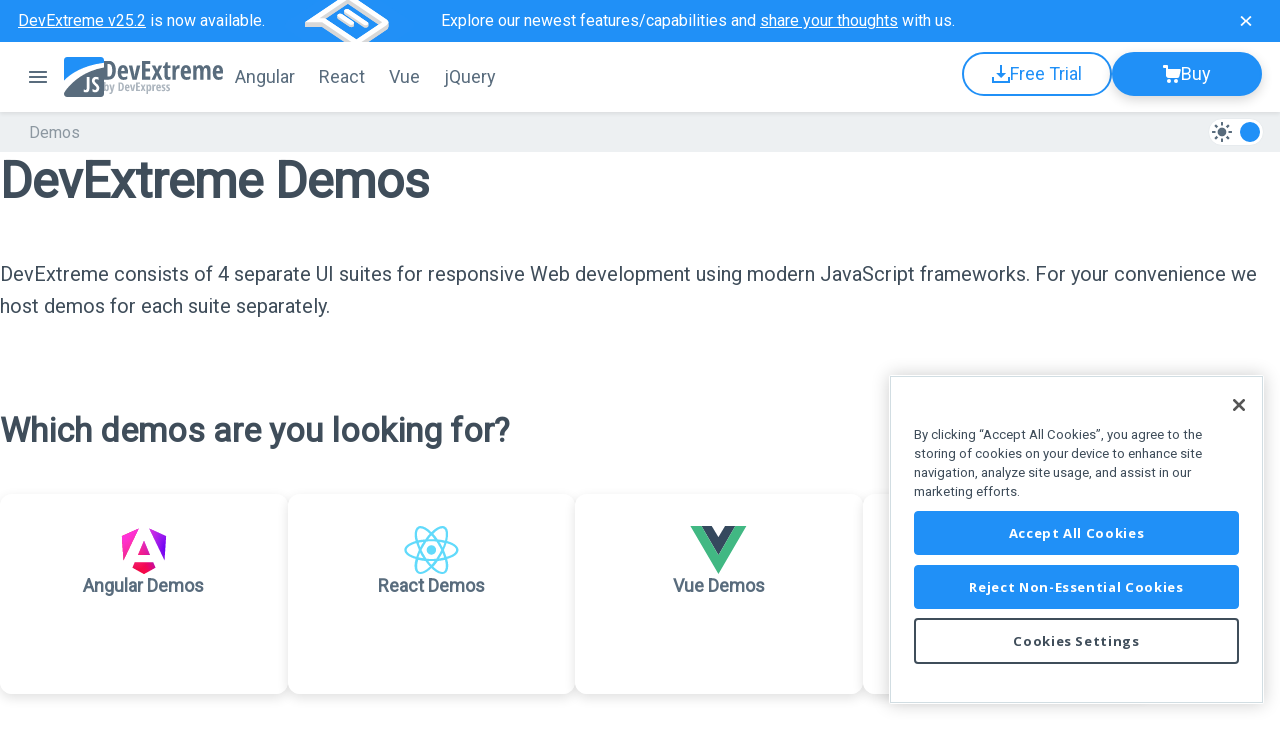

--- FILE ---
content_type: text/html; charset=utf-8
request_url: https://js.devexpress.com/Demos/WidgetsGallery/
body_size: 27969
content:








<!DOCTYPE html>
<html class="" lang="en">
<head>
    <meta charset="utf-8" />
    <meta name="viewport" content="width=1024">
    <title>DevExtreme Demos</title>
    <link rel="preconnect" href="https://fonts.googleapis.com">
    <link rel="preconnect" href="https://fonts.gstatic.com" crossorigin>
    <link href='https://fonts.googleapis.com/css?family=Roboto' rel='stylesheet' type='text/css'>
    <link href='https://fonts.googleapis.com/css?family=Roboto+Condensed' rel='stylesheet' type='text/css'>
    <link href="https://fonts.googleapis.com/css2?family=Open+Sans:wdth,wght@75,700;100,700&display=swap" rel="stylesheet">



        <link rel="icon" type="image/svg+xml" href='/Demos/WidgetsGallery/Content/favicons/favicon.svg' />

        <link rel="apple-touch-icon" href='/Demos/WidgetsGallery/Content/favicons/apple-touch-icon.png' />



<link href="/Demos/WidgetsGallery/Content/Styles/choose?v=iwzyJGYlF6FbvBO9B2NxrbriWYwcTK9dtX5dIS3EQ4o1" rel="stylesheet"/>


    <link href="/Demos/WidgetsGallery/Content/Styles/bundleCss?v=Onaem8PXIxTCqrvbKs8kx80dyVPcXSeNhhaGc6xQ1VA1" rel="stylesheet"/>


    <script src="https://ajax.googleapis.com/ajax/libs/jquery/3.5.1/jquery.min.js"></script>

    <script>
            if (!window.jQuery) {
                document.write(unescape('%3Cscript src="/Demos/WidgetsGallery/Scripts/Libs/JQuery/jquery-3.5.1.min.js"%3E%3C/script%3E'));
            }
    </script>
    <script>
        var Site = Site || {};
        Site.appPath = '/None/Demos/WidgetsGallery/';
        Site.context = 'Demo';
    </script>

    <script src="/Demos/WidgetsGallery/Scripts/bundle?v=PyJM2jAJ_4eMUgF64DW6PUFaYg2INvOMCoxDTPW_0CQ1"></script>

    <script src="/Demos/WidgetsGallery/Scripts/bundle/adaptiveView?v=bUJcexD23xnreq_NYVHGMnd_crXvq5u6aLEOa5kph8U1"></script>


    <svg style="display: none" xmlns="http://www.w3.org/2000/svg" xmlns:xlink="http://www.w3.org/1999/xlink">
    <symbol id="svg-jquery" viewBox="0 0 40 40">
        <g>
            <path d="M2.8,9.9c-3.5,5-3.1,11.6-0.4,16.9c0.1,0.1,0.1,0.3,0.2,0.4c0,0.1,0.1,0.2,0.1,0.2c0,0,0.1,0.1,0.1,0.1
		c0,0.1,0.1,0.2,0.1,0.3C3,28,3.1,28.1,3.2,28.3c0,0.1,0.1,0.2,0.1,0.2c0.1,0.2,0.2,0.3,0.3,0.5c0,0.1,0.1,0.1,0.1,0.2
		c0.1,0.2,0.3,0.4,0.4,0.6c0,0,0,0,0,0c0,0,0,0.1,0.1,0.1c0.1,0.2,0.3,0.3,0.4,0.5c0,0.1,0.1,0.1,0.1,0.2C4.9,30.7,5,30.9,5.2,31
		c0,0.1,0.1,0.1,0.1,0.2c0.2,0.2,0.3,0.4,0.5,0.6c0,0,0,0,0,0c0,0,0,0,0,0C6,32,6.2,32.2,6.3,32.3c0.1,0.1,0.1,0.1,0.2,0.2
		c0.1,0.1,0.3,0.3,0.4,0.4C7,33,7,33,7.1,33.1c0.2,0.2,0.4,0.3,0.6,0.5c0,0,0,0,0,0c0,0,0.1,0.1,0.1,0.1c0.2,0.1,0.3,0.3,0.5,0.4
		c0.1,0.1,0.1,0.1,0.2,0.2c0.1,0.1,0.3,0.2,0.4,0.3C9,34.6,9,34.7,9.1,34.8c0.2,0.1,0.3,0.2,0.5,0.3c0.1,0,0.1,0.1,0.2,0.1
		c0,0,0,0,0,0c0.2,0.1,0.3,0.2,0.5,0.3c0.1,0,0.1,0.1,0.2,0.1c0.2,0.2,0.5,0.3,0.7,0.4c0.1,0,0.1,0.1,0.2,0.1
		c0.2,0.1,0.4,0.2,0.5,0.3c0.1,0.1,0.2,0.1,0.3,0.2c0.1,0.1,0.3,0.1,0.4,0.2c0,0,0.1,0,0.1,0c0.1,0,0.1,0.1,0.2,0.1
		c0.2,0.1,0.4,0.2,0.6,0.3c0,0,0.1,0,0.1,0.1c0.2,0.1,0.5,0.2,0.7,0.3c0.1,0,0.1,0,0.2,0.1c0.2,0.1,0.4,0.2,0.7,0.3c0,0,0.1,0,0.1,0
		c0.3,0.1,0.5,0.2,0.8,0.2c0.1,0,0.1,0,0.2,0.1c0.3,0.1,0.5,0.2,0.8,0.2c16.9,3.1,21.8-10.2,21.8-10.2c-4.1,5.4-11.4,6.8-18.4,5.2
		c-0.3-0.1-0.5-0.1-0.8-0.2c-0.1,0-0.1,0-0.2-0.1c-0.3-0.1-0.5-0.2-0.7-0.2c0,0-0.1,0-0.1,0c-0.2-0.1-0.4-0.2-0.7-0.2
		c-0.1,0-0.1,0-0.2-0.1c-0.2-0.1-0.5-0.2-0.7-0.3c-0.1,0-0.1,0-0.1-0.1c-0.2-0.1-0.4-0.2-0.6-0.3c-0.1,0-0.1-0.1-0.2-0.1
		c-0.2-0.1-0.3-0.2-0.5-0.2c-0.1-0.1-0.2-0.1-0.3-0.2c-0.2-0.1-0.4-0.2-0.6-0.3c-0.1,0-0.1-0.1-0.2-0.1c-0.2-0.1-0.5-0.3-0.7-0.4
		c-0.1,0-0.1-0.1-0.2-0.1c-0.2-0.1-0.3-0.2-0.5-0.3c-0.1,0-0.1-0.1-0.2-0.1c-0.2-0.1-0.3-0.2-0.5-0.3c-0.1-0.1-0.1-0.1-0.2-0.2
		c-0.1-0.1-0.3-0.2-0.4-0.3c-0.1-0.1-0.1-0.1-0.2-0.2c-0.2-0.2-0.4-0.3-0.5-0.5c0,0,0,0-0.1,0c-0.2-0.2-0.4-0.3-0.6-0.5
		c-0.1-0.1-0.1-0.1-0.2-0.2c-0.1-0.1-0.3-0.3-0.4-0.4c-0.1-0.1-0.1-0.1-0.2-0.2c-0.2-0.2-0.3-0.4-0.5-0.5c0,0,0,0,0,0
		c-0.2-0.2-0.3-0.4-0.5-0.6c0-0.1-0.1-0.1-0.1-0.2c-0.1-0.2-0.2-0.3-0.4-0.5c0-0.1-0.1-0.1-0.1-0.2c-0.1-0.2-0.3-0.4-0.4-0.6
		C3.8,19.6,2.4,12.4,5.5,6.5" />
            <path d="M13.6,5.7c-2.5,3.6-2.4,8.5-0.4,12.3c0.3,0.6,0.7,1.3,1.1,1.9c0.4,0.5,0.8,1.2,1.3,1.6
		c0.2,0.2,0.4,0.4,0.6,0.6c0,0,0.1,0.1,0.1,0.1c0.2,0.2,0.4,0.4,0.6,0.5c0,0,0,0,0,0c0,0,0,0,0,0c0.2,0.2,0.4,0.4,0.7,0.6
		c0.1,0,0.1,0.1,0.2,0.1c0.2,0.2,0.5,0.4,0.7,0.5c0,0,0,0,0,0c0.1,0.1,0.2,0.1,0.3,0.2c0,0,0.1,0.1,0.1,0.1c0.2,0.1,0.3,0.2,0.5,0.3
		c0,0,0.1,0,0.1,0c0.1,0.1,0.3,0.2,0.5,0.3c0.1,0,0.1,0.1,0.2,0.1c0.1,0.1,0.2,0.1,0.3,0.2c0,0,0,0,0.1,0c0.2,0.1,0.5,0.2,0.7,0.3
		c0.1,0,0.1,0,0.2,0.1c0.2,0.1,0.4,0.2,0.6,0.2c0.1,0,0.2,0.1,0.2,0.1c0.2,0.1,0.3,0.1,0.5,0.2c0.1,0,0.2,0.1,0.2,0.1
		c0.2,0.1,0.5,0.2,0.7,0.2c13,2.2,16.1-7.9,16.1-7.9c-2.7,3.9-8,5.8-13.6,4.3c-0.3-0.1-0.5-0.1-0.7-0.2c-0.1,0-0.1,0-0.2-0.1
		c-0.2-0.1-0.3-0.1-0.5-0.2c-0.1,0-0.2-0.1-0.2-0.1c-0.2-0.1-0.4-0.1-0.6-0.2c-0.1,0-0.1,0-0.1-0.1c-0.2-0.1-0.5-0.2-0.7-0.3
		c-0.1-0.1-0.2-0.1-0.3-0.2c-0.1,0-0.1-0.1-0.2-0.1c-0.2-0.1-0.3-0.2-0.4-0.2c0,0-0.1,0-0.1-0.1c-0.2-0.1-0.4-0.2-0.5-0.3
		c-0.1,0-0.1-0.1-0.2-0.1c-0.1-0.1-0.2-0.1-0.3-0.2c-0.2-0.2-0.5-0.3-0.7-0.5c-0.1,0-0.1-0.1-0.2-0.1c-2.5-1.9-4.4-4.6-5.3-7.6
		c-1-3.1-0.8-6.6,0.9-9.5" />
            <path d="M22.7,2.5c-1.5,2.2-1.6,4.9-0.6,7.3c1.1,2.6,3.3,4.6,5.9,5.5c0.1,0,0.2,0.1,0.3,0.1c0,0,0.1,0,0.1,0
		c0.2,0,0.3,0.1,0.5,0.1c7.2,1.4,9.2-3.7,9.7-4.4c-1.7,2.5-4.6,3.1-8.1,2.2c-0.3-0.1-0.6-0.2-0.9-0.3c-0.3-0.1-0.7-0.3-1-0.4
		c-0.6-0.3-1.2-0.7-1.8-1.1c-3.2-2.4-5.1-7-3.1-10.7" />
        </g>
    </symbol>

    <symbol id="svg-angular" viewBox="0 0 40 40">
        <g>
            <path d="M19.9,0L1.1,6.6l3,24.7L20,40l15.9-8.8l3-24.7L19.9,0z M27.9,29.1L25.4,23H14.9l-2.3,6l-4.3,0.2L19.9,3.4
		l12.2,25.9L27.9,29.1z" />
            <polygon points="23.9,19.9 19.9,11.7 16.5,19.9 	" />
        </g>
    </symbol>

    <symbol id="svg-react" viewBox="0 0 40 40">
        <path d="M32.9,13.7c-0.4-0.1-0.9-0.3-1.3-0.4c0.1-0.3,0.1-0.6,0.2-0.9c1-4.7,0.3-8.5-1.8-9.8c-2.1-1.2-5.5,0.1-8.9,3
	c-0.3,0.3-0.7,0.6-1,0.9c-0.2-0.2-0.4-0.4-0.7-0.6c-3.6-3.2-7.2-4.6-9.4-3.3C7.9,3.9,7.3,7.5,8.1,12c0.1,0.4,0.2,0.9,0.3,1.3
	c-0.5,0.1-1,0.3-1.5,0.5C2.7,15.3,0,17.6,0,20c0,2.5,2.9,5,7.3,6.5c0.4,0.1,0.7,0.2,1.1,0.3c-0.1,0.5-0.2,0.9-0.3,1.4
	c-0.8,4.4-0.2,7.9,1.9,9.1c2.1,1.2,5.7,0,9.2-3.1c0.3-0.2,0.6-0.5,0.8-0.8c0.4,0.3,0.7,0.7,1.1,1c3.4,2.9,6.7,4.1,8.8,2.9
	c2.1-1.2,2.8-5,1.9-9.6c-0.1-0.3-0.2-0.7-0.2-1.1c0.3-0.1,0.5-0.2,0.7-0.2c4.6-1.5,7.6-4,7.6-6.5C40,17.6,37.2,15.2,32.9,13.7z
	 M22.1,7c3-2.6,5.7-3.6,7-2.9c1.3,0.8,1.9,3.9,1,8c-0.1,0.3-0.1,0.5-0.2,0.8c-1.7-0.4-3.5-0.7-5.3-0.8c-1.1-1.6-2.2-3-3.4-4.2
	C21.5,7.6,21.8,7.3,22.1,7z M11.8,22c0.4,0.7,0.7,1.4,1.1,2.1c0.4,0.7,0.8,1.4,1.3,2.1c-1.3-0.1-2.5-0.3-3.7-0.6
	C10.9,24.4,11.3,23.2,11.8,22z M11.8,18c-0.5-1.2-0.9-2.3-1.3-3.5c1.1-0.3,2.4-0.5,3.6-0.6c-0.4,0.7-0.8,1.3-1.2,2
	C12.6,16.6,12.2,17.3,11.8,18z M12.7,20c0.5-1.1,1.1-2.2,1.7-3.2l0,0c0.6-1.1,1.3-2.1,1.9-3.1c1.2-0.1,2.4-0.1,3.6-0.1
	c1.2,0,2.5,0,3.6,0.1c0.7,1,1.3,2,1.9,3.1c0.6,1,1.2,2.1,1.7,3.2c-0.5,1.1-1.1,2.2-1.7,3.2l0,0c-0.6,1.1-1.2,2.1-1.9,3.1
	c-1.2,0.1-2.4,0.1-3.7,0.1c-1.2,0-2.5,0-3.6-0.1c-0.7-1-1.3-2-2-3.1C13.8,22.2,13.3,21.1,12.7,20z M27.1,24.1
	c0.4-0.7,0.8-1.4,1.2-2.1c0.5,1.2,1,2.4,1.3,3.5c-1.2,0.3-2.4,0.5-3.7,0.6C26.2,25.4,26.7,24.8,27.1,24.1z M28.2,18
	c-0.4-0.7-0.8-1.4-1.2-2.1c-0.4-0.7-0.8-1.3-1.2-2c1.3,0.2,2.5,0.4,3.6,0.6C29.1,15.7,28.7,16.8,28.2,18z M20,9.1
	c0.8,0.9,1.6,1.8,2.3,2.8c-1.6-0.1-3.1-0.1-4.7,0C18.4,10.9,19.2,9.9,20,9.1z M10.8,4.2c1.3-0.8,4.3,0.3,7.4,3.1
	c0.2,0.2,0.4,0.4,0.6,0.6c-1.2,1.2-2.3,2.7-3.4,4.2c-1.9,0.2-3.7,0.5-5.3,0.8c-0.1-0.4-0.2-0.8-0.3-1.2l0,0
	C9.1,7.8,9.6,4.9,10.8,4.2z M8.9,25.1c-0.3-0.1-0.7-0.2-1-0.3c-1.9-0.7-3.6-1.5-4.7-2.5c-1-0.8-1.5-1.7-1.5-2.4
	c0-1.5,2.2-3.3,5.8-4.6C8,15.2,8.4,15.1,8.9,15c0.5,1.6,1.2,3.3,1.9,5C10,21.8,9.4,23.5,8.9,25.1z M18.1,32.9
	c-1.6,1.4-3.1,2.3-4.5,2.8l0,0c-1.2,0.4-2.2,0.4-2.8,0.1c-1.3-0.7-1.8-3.5-1.1-7.3c0.1-0.4,0.2-0.9,0.3-1.3c1.6,0.4,3.4,0.6,5.4,0.8
	c1.1,1.6,2.3,3,3.4,4.2C18.6,32.4,18.4,32.7,18.1,32.9z M20.1,31c-0.8-0.9-1.6-1.8-2.4-2.9c0.8,0,1.5,0,2.3,0c0.8,0,1.6,0,2.4-0.1
	C21.6,29.1,20.8,30.1,20.1,31z M30.4,33.3c-0.2,1.3-0.7,2.1-1.3,2.5c-1.3,0.7-4-0.2-6.9-2.7c-0.3-0.3-0.7-0.6-1-0.9
	c1.1-1.2,2.3-2.7,3.3-4.3c1.9-0.2,3.8-0.5,5.4-0.8c0.1,0.3,0.2,0.7,0.2,1C30.6,30.1,30.7,31.9,30.4,33.3z M31.9,24.8L31.9,24.8
	c-0.2,0.1-0.4,0.1-0.7,0.2c-0.5-1.6-1.2-3.3-2-5.1c0.8-1.7,1.5-3.4,1.9-5c0.4,0.1,0.8,0.2,1.2,0.4c3.7,1.3,6,3.2,6,4.6
	C38.3,21.5,35.8,23.5,31.9,24.8z" />
        <path d="M20,16.4c2,0,3.6,1.6,3.6,3.6c0,2-1.6,3.6-3.6,3.6c-2,0-3.6-1.6-3.6-3.6C16.4,18,18,16.4,20,16.4" />
    </symbol>

    <symbol id="svg-vue" viewBox="0 0 40 40">
        <polygon points="28.8,5 20,20 11.3,5 2.5,5 20,35 37.5,5 " />
        <g transform="translate(178.0626,235.0086)" style="opacity: 0.5">
            <path d="M-154-230l-4,6.9l-4-6.9h-6.5l10.5,18l10.5-18H-154z" />
        </g>
    </symbol>
</svg>
</head>
<body>
    <script>
        Site.changeMenuHiddenState();

        var theme = window.localStorage.getItem('dx-documentation-theme');
        var preferredDarkTheme = window.matchMedia && window.matchMedia('(prefers-color-scheme: dark)').matches;
        var isDark = theme === 'dark' || (!theme && preferredDarkTheme);

        document.body.classList.toggle('dx-swatch-dark', isDark);

        var cookieApproach = 'None';
        if (cookieApproach !== 'None') {
            //Site.analytics.setCustomVariable('framework', cookieApproach);
        }
    </script>
    <div class="page-wrapper">
        

















<svg style="display: none" xmlns="http://www.w3.org/2000/svg" xmlns:xlink="http://www.w3.org/1999/xlink">
    <symbol id="svg-survey-banner-angular" width="177" height="42" viewBox="0 0 177 42">
        <g filter="url(#filter0_d_10952_150)">
            <rect width="83.3527" height="83.3527" rx="8"
                transform="matrix(0.827801 0.561022 -0.827801 0.561022 84.1201 -19.9294)" fill="#0077E5" />
            <rect width="83.3527" height="83.3527" rx="8"
                transform="matrix(0.827801 0.561022 -0.827801 0.561022 84.1201 -18.7627)" fill="#0077E5" />
            <rect width="83.3527" height="83.3527" rx="8"
                transform="matrix(0.827801 0.561022 -0.827801 0.561022 84.1201 -17.5962)" fill="#0077E5" />
            <rect width="83.3527" height="83.3527" rx="8"
                transform="matrix(0.827801 0.561022 -0.827801 0.561022 84.1201 -16.4294)" fill="#0077E5" />
            <rect width="83.3527" height="83.3527" rx="8"
                transform="matrix(0.827801 0.561022 -0.827801 0.561022 84.1201 -15.2627)" fill="#0077E5" />
            <rect width="83.3527" height="83.3527" rx="8"
                transform="matrix(0.827801 0.561022 -0.827801 0.561022 84.1201 -14.0962)" fill="#0077E5" />
            <rect width="83.3527" height="83.3527" rx="8"
                transform="matrix(0.827801 0.561022 -0.827801 0.561022 84.1201 -12.9294)" fill="#0077E5" />
            <rect width="83.3527" height="83.3527" rx="8"
                transform="matrix(0.827801 0.561022 -0.827801 0.561022 84.1201 -12.9294)" fill="#0077E5" />
        </g>
        <rect y="0.558627" width="82.71" height="82.71" rx="7.5"
            transform="matrix(0.829419 0.558627 -0.829419 0.558627 85.0147 -20.8494)" fill="#2190F7"
            stroke="url(#paint0_linear_10952_150)" />
        <g filter="url(#filter1_f_10952_150)">
            <rect width="35.6756" height="35.6756" rx="8"
                transform="matrix(0.829419 0.558627 -0.829419 0.558627 84.5513 5.7373)" fill="#85C5FF" />
        </g>
        <g clip-path="url(#clip0_10952_150)">
            <path
                d="M121.475 20.2159L87.1512 -2.90158C84.7915 -4.4909 80.9301 -4.4909 78.5703 -2.90158L39.9564 23.1056L57.1181 23.1056L87.1512 43.3334C89.511 44.9227 93.3724 44.9227 95.7321 43.3334L121.475 25.9953C123.834 24.4059 123.834 21.8052 121.475 20.2159ZM91.4417 40.4437L59.6924 19.06L54.5439 19.06L82.8608 -0.0118907L117.184 23.1056L91.4417 40.4437Z"
                fill="#D8D8D8" />
            <path
                d="M123.25 21.886L123.25 26.9293L121.75 26.9293L121.75 21.0959L122.078 21.0959C122.725 21.0959 123.25 21.4497 123.25 21.886Z"
                fill="#D9D9D9" />
            <path
                d="M121.475 21.3827L87.1512 -1.73483C84.7915 -3.32415 80.9301 -3.32415 78.5703 -1.73483L39.9564 24.2723L57.1181 24.2723L87.1512 44.5001C89.511 46.0895 93.3724 46.0895 95.7321 44.5001L121.475 27.162C123.834 25.5727 123.834 22.972 121.475 21.3827ZM91.4417 41.6104L59.6924 20.2268L54.5439 20.2268L82.8608 1.15486L117.184 24.2723L91.4417 41.6104Z"
                fill="#D8D8D8" />
            <path
                d="M121.475 22.5492L87.1512 -0.568323C84.7915 -2.15765 80.9301 -2.15765 78.5703 -0.568323L39.9564 25.4388L57.1181 25.4388L87.1512 45.6666C89.511 47.256 93.3724 47.256 95.7321 45.6666L121.475 28.3285C123.834 26.7392 123.834 24.1385 121.475 22.5492ZM91.4417 42.7769L59.6924 21.3933L54.5439 21.3933L82.8608 2.32136L117.184 25.4388L91.4417 42.7769Z"
                fill="#D8D8D8" />
            <path
                d="M121.475 22.5492L87.1512 -0.568323C84.7915 -2.15765 80.9301 -2.15765 78.5703 -0.568323L39.9564 25.4388L57.1181 25.4388L87.1512 45.6666C89.511 47.256 93.3724 47.256 95.7321 45.6666L121.475 28.3285C123.834 26.7392 123.834 24.1385 121.475 22.5492ZM91.4417 42.7769L59.6924 21.3933L54.5439 21.3933L82.8608 2.32136L117.184 25.4388L91.4417 42.7769Z"
                fill="#D8D8D8" />
            <path
                d="M121.475 24.0033L87.1512 0.885779C84.7915 -0.703548 80.9301 -0.703548 78.5703 0.885779L39.9564 26.8929L57.1181 26.8929L87.1512 47.1207C89.511 48.7101 93.3724 48.7101 95.7321 47.1207L121.475 29.7826C123.834 28.1933 123.834 25.5926 121.475 24.0033ZM91.4417 44.2311L59.6924 22.8474L54.5439 22.8474L82.8608 3.77546L117.184 26.8929L91.4417 44.2311Z"
                fill="#D8D8D8" />
            <path
                d="M121.479 19.3949L87.1559 -3.72262C84.7962 -5.31195 80.9348 -5.31195 78.575 -3.72262L39.9611 22.2845L57.1228 22.2845L87.1559 42.5123C89.5157 44.1017 93.3771 44.1017 95.7368 42.5123L121.479 25.1742C123.839 23.5849 123.839 20.9842 121.479 19.3949ZM91.4464 39.6227L59.6971 18.239L54.5486 18.239L82.8655 -0.832935L117.189 22.2845L91.4464 39.6227Z"
                fill="white" />
            <path
                d="M39.9611 22.281L39.9611 26.9112L42.3909 26.9112L42.3909 26.6925C42.5507 26.5041 42.9088 26.0654 43.0622 25.8175C43.2157 25.5695 42.7958 24.6569 42.5667 24.2315L41.4637 22.281L39.9611 22.281Z"
                fill="#D9D9D9" />
            <path
                d="M80.0425 10.7078C81.0851 10.0017 82.7755 10.0017 83.8181 10.7078L102.539 23.3868C103.582 24.093 103.582 25.2378 102.539 25.9439C101.497 26.65 99.8061 26.65 98.7636 25.9439L80.0425 13.2648C78.9999 12.5587 78.9999 11.4139 80.0425 10.7078Z"
                fill="#D8D8D8" />
            <path
                d="M73.2633 15.3745C74.3059 14.6684 75.9962 14.6684 77.0388 15.3745L88.1483 22.8985C89.1909 23.6046 89.1909 24.7494 88.1483 25.4555C87.1057 26.1616 85.4153 26.1616 84.3727 25.4555L73.2633 17.9315C72.2207 17.2254 72.2207 16.0806 73.2633 15.3745Z"
                fill="#D8D8D8" />
            <path
                d="M80.0425 11.8746C81.0851 11.1684 82.7755 11.1684 83.8181 11.8746L102.539 24.5536C103.582 25.2597 103.582 26.4045 102.539 27.1106C101.497 27.8167 99.8061 27.8167 98.7636 27.1106L80.0425 14.4316C78.9999 13.7255 78.9999 12.5807 80.0425 11.8746Z"
                fill="#D8D8D8" />
            <path
                d="M73.2633 16.5412C74.3059 15.8351 75.9962 15.8351 77.0388 16.5412L88.1483 24.0652C89.1909 24.7713 89.1909 25.9162 88.1483 26.6223C87.1057 27.3284 85.4153 27.3284 84.3727 26.6223L73.2633 19.0983C72.2207 18.3922 72.2207 17.2473 73.2633 16.5412Z"
                fill="#D8D8D8" />
            <path d="M80.2838 11.345V13.6844L81.8101 14.1907L82.1244 13.405V11.5894L80.2838 11.345Z" fill="#D9D9D9" />
            <path
                d="M103.321 23.6836V25.844C103.244 25.8993 103.049 26.0343 102.887 26.1321C102.685 26.2543 102.42 26.1583 102.36 26.0099C102.3 25.8615 102.378 24.8969 102.42 24.6263C102.452 24.4098 102.663 24.024 102.764 23.8582L103.321 23.6836Z"
                fill="#D9D9D9" />
            <path
                d="M80.0425 9.54106C81.0851 8.83495 82.7755 8.83495 83.8181 9.54106L102.539 22.2201C103.582 22.9262 103.582 24.071 102.539 24.7771C101.497 25.4833 99.8062 25.4833 98.7636 24.7771L80.0425 12.0981C78.9999 11.392 78.9999 10.2472 80.0425 9.54106Z"
                fill="white" />
            <path
                d="M73.2633 14.2077C74.3059 13.5016 75.9963 13.5016 77.0389 14.2077L88.1483 21.7317C89.1909 22.4378 89.1909 23.5827 88.1483 24.2888C87.1057 24.9949 85.4153 24.9949 84.3727 24.2888L73.2633 16.7648C72.2207 16.0587 72.2207 14.9138 73.2633 14.2077Z"
                fill="white" />
        </g>
        <g clip-path="url(#clip1_10952_150)">
            <path
                d="M121.475 20.2159L87.1512 -2.90158C84.7915 -4.4909 80.9301 -4.4909 78.5703 -2.90158L39.9564 23.1056L57.1181 23.1056L87.1512 43.3334C89.511 44.9227 93.3724 44.9227 95.7321 43.3334L121.475 25.9953C123.834 24.4059 123.834 21.8052 121.475 20.2159ZM91.4417 40.4437L59.6924 19.06L54.5439 19.06L82.8608 -0.0118907L117.184 23.1056L91.4417 40.4437Z"
                fill="#D8D8D8" />
            <path
                d="M123.25 21.886L123.25 26.9293L121.75 26.9293L121.75 21.0959L122.078 21.0959C122.725 21.0959 123.25 21.4497 123.25 21.886Z"
                fill="#D9D9D9" />
            <path
                d="M121.475 21.3827L87.1512 -1.73483C84.7915 -3.32415 80.9301 -3.32415 78.5703 -1.73483L39.9564 24.2723L57.1181 24.2723L87.1512 44.5001C89.511 46.0895 93.3724 46.0895 95.7321 44.5001L121.475 27.162C123.834 25.5727 123.834 22.972 121.475 21.3827ZM91.4417 41.6104L59.6924 20.2268L54.5439 20.2268L82.8608 1.15486L117.184 24.2723L91.4417 41.6104Z"
                fill="#D8D8D8" />
            <path
                d="M121.475 22.5492L87.1512 -0.568323C84.7915 -2.15765 80.9301 -2.15765 78.5703 -0.568323L39.9564 25.4388L57.1181 25.4388L87.1512 45.6666C89.511 47.256 93.3724 47.256 95.7321 45.6666L121.475 28.3285C123.834 26.7392 123.834 24.1385 121.475 22.5492ZM91.4417 42.7769L59.6924 21.3933L54.5439 21.3933L82.8608 2.32136L117.184 25.4388L91.4417 42.7769Z"
                fill="#D8D8D8" />
            <path
                d="M121.475 22.5492L87.1512 -0.568323C84.7915 -2.15765 80.9301 -2.15765 78.5703 -0.568323L39.9564 25.4388L57.1181 25.4388L87.1512 45.6666C89.511 47.256 93.3724 47.256 95.7321 45.6666L121.475 28.3285C123.834 26.7392 123.834 24.1385 121.475 22.5492ZM91.4417 42.7769L59.6924 21.3933L54.5439 21.3933L82.8608 2.32136L117.184 25.4388L91.4417 42.7769Z"
                fill="#D8D8D8" />
            <path
                d="M121.475 24.0033L87.1512 0.885779C84.7915 -0.703548 80.9301 -0.703548 78.5703 0.885779L39.9564 26.8929L57.1181 26.8929L87.1512 47.1207C89.511 48.7101 93.3724 48.7101 95.7321 47.1207L121.475 29.7826C123.834 28.1933 123.834 25.5926 121.475 24.0033ZM91.4417 44.2311L59.6924 22.8474L54.5439 22.8474L82.8608 3.77546L117.184 26.8929L91.4417 44.2311Z"
                fill="#D8D8D8" />
            <path
                d="M121.479 19.3949L87.1559 -3.72262C84.7962 -5.31195 80.9348 -5.31195 78.575 -3.72262L39.9611 22.2845L57.1228 22.2845L87.1559 42.5123C89.5157 44.1017 93.3771 44.1017 95.7368 42.5123L121.479 25.1742C123.839 23.5849 123.839 20.9842 121.479 19.3949ZM91.4464 39.6227L59.6971 18.239L54.5486 18.239L82.8655 -0.832935L117.189 22.2845L91.4464 39.6227Z"
                fill="white" />
            <path
                d="M39.9611 22.281L39.9611 26.9112L42.3909 26.9112L42.3909 26.6925C42.5507 26.5041 42.9088 26.0654 43.0622 25.8175C43.2157 25.5695 42.7958 24.6569 42.5667 24.2315L41.4637 22.281L39.9611 22.281Z"
                fill="#D9D9D9" />
            <path
                d="M80.0425 10.7078C81.0851 10.0017 82.7755 10.0017 83.8181 10.7078L102.539 23.3868C103.582 24.093 103.582 25.2378 102.539 25.9439C101.497 26.65 99.8061 26.65 98.7636 25.9439L80.0425 13.2648C78.9999 12.5587 78.9999 11.4139 80.0425 10.7078Z"
                fill="#D8D8D8" />
            <path
                d="M73.2633 15.3745C74.3059 14.6684 75.9962 14.6684 77.0388 15.3745L88.1483 22.8985C89.1909 23.6046 89.1909 24.7494 88.1483 25.4555C87.1057 26.1616 85.4153 26.1616 84.3727 25.4555L73.2633 17.9315C72.2207 17.2254 72.2207 16.0806 73.2633 15.3745Z"
                fill="#D8D8D8" />
            <path
                d="M80.0425 11.8746C81.0851 11.1684 82.7755 11.1684 83.8181 11.8746L102.539 24.5536C103.582 25.2597 103.582 26.4045 102.539 27.1106C101.497 27.8167 99.8061 27.8167 98.7636 27.1106L80.0425 14.4316C78.9999 13.7255 78.9999 12.5807 80.0425 11.8746Z"
                fill="#D8D8D8" />
            <path
                d="M73.2633 16.5412C74.3059 15.8351 75.9962 15.8351 77.0388 16.5412L88.1483 24.0652C89.1909 24.7713 89.1909 25.9162 88.1483 26.6223C87.1057 27.3284 85.4153 27.3284 84.3727 26.6223L73.2633 19.0983C72.2207 18.3922 72.2207 17.2473 73.2633 16.5412Z"
                fill="#D8D8D8" />
            <path d="M79.2684 10.8059V13.1453L80.7948 13.6516L81.109 12.866V11.0503L79.2684 10.8059Z" fill="#D9D9D9" />
            <path
                d="M102.306 23.1445V25.305C102.228 25.3603 102.033 25.4953 101.872 25.593C101.67 25.7152 101.404 25.6192 101.344 25.4708C101.284 25.3224 101.363 24.3579 101.404 24.0873C101.437 23.8708 101.647 23.485 101.748 23.3191L102.306 23.1445Z"
                fill="#D9D9D9" />
            <path
                d="M72.4813 15.4768V17.8075C72.611 17.9152 72.9572 18.1863 73.3043 18.4098C73.7383 18.6891 73.5138 18.4098 73.8804 18.1741C74.2471 17.9384 74.1648 17.8861 74.262 17.3798C74.3593 16.8735 74.3668 16.4894 74.3219 16.2101C74.277 15.9307 73.8131 15.7387 73.7084 15.6776C73.6246 15.6287 72.8554 15.5234 72.4813 15.4768Z"
                fill="#D9D9D9" />
            <path
                d="M88.9306 22.9771V25.3339C88.8383 25.3717 88.6179 25.4509 88.4742 25.5347C88.2947 25.6394 88.1001 25.4648 87.6811 25.4299C87.2621 25.395 87.307 24.6356 87.2097 23.85C87.1125 23.0643 87.7784 23.0382 87.8307 23.0207C87.8726 23.0067 88.5815 22.9858 88.9306 22.9771Z"
                fill="#D9D9D9" />
            <path
                d="M80.0425 9.54106C81.0851 8.83495 82.7755 8.83495 83.8181 9.54106L102.539 22.2201C103.582 22.9262 103.582 24.071 102.539 24.7771C101.497 25.4833 99.8062 25.4833 98.7636 24.7771L80.0425 12.0981C78.9999 11.392 78.9999 10.2472 80.0425 9.54106Z"
                fill="white" />
            <path
                d="M73.2633 14.2077C74.3059 13.5016 75.9963 13.5016 77.0389 14.2077L88.1483 21.7317C89.1909 22.4378 89.1909 23.5827 88.1483 24.2888C87.1057 24.9949 85.4153 24.9949 84.3727 24.2888L73.2633 16.7648C72.2207 16.0587 72.2207 14.9138 73.2633 14.2077Z"
                fill="white" />
        </g>
        <g filter="url(#filter2_dd_10952_150)">
            <rect width="48.6468" height="22" rx="11"
                transform="matrix(0.862986 0.505228 -0.862986 0.505228 133.116 -1.17383)" fill="#FF5154"
                shape-rendering="crispEdges" />
            <path
                d="M134.762 6.86248L130.86 11.2782L130.93 11.3191L138.476 9.03697L140.241 10.0704L130.113 12.9597L128.061 11.7583L132.993 5.8269L134.762 6.86248Z"
                fill="white" />
            <path
                d="M133.572 14.9845L134.719 14.3128L139.883 14.429C140.331 14.4334 140.721 14.429 141.052 14.4161C141.385 14.4046 141.677 14.3731 141.927 14.3214C142.18 14.2683 142.405 14.1836 142.604 14.0674C142.825 13.9382 142.964 13.7975 143.023 13.6454C143.084 13.4918 143.071 13.3389 142.983 13.1868C142.897 13.0332 142.744 12.8918 142.523 12.7627C142.293 12.6277 142.045 12.5373 141.78 12.4914C141.515 12.4455 141.249 12.4462 140.982 12.4935C140.715 12.5409 140.461 12.6349 140.221 12.7756L138.709 11.8907C139.202 11.6022 139.742 11.4171 140.328 11.3352C140.914 11.2534 141.507 11.2721 142.107 11.3912C142.708 11.5104 143.271 11.7235 143.795 12.0307C144.335 12.3464 144.709 12.6773 144.917 13.0232C145.13 13.3691 145.181 13.7057 145.068 14.0329C144.955 14.3602 144.682 14.6508 144.248 14.9049C143.963 15.0713 143.626 15.2027 143.236 15.2988C142.849 15.3964 142.344 15.461 141.721 15.4926C141.101 15.5228 140.297 15.5242 139.309 15.4969L137.132 15.484L137.08 15.5141L140.243 17.3657L138.941 18.1278L133.572 14.9845Z"
                fill="white" />
            <path
                d="M142.743 20.474C142.223 20.1697 141.855 19.8425 141.64 19.4923C141.426 19.1435 141.369 18.8012 141.467 18.4653C141.565 18.1294 141.826 17.8316 142.25 17.5718L143.795 18.4761C143.52 18.6569 143.406 18.8672 143.453 19.1069C143.499 19.3466 143.679 19.5583 143.993 19.742C144.243 19.8884 144.519 19.9853 144.821 20.0327C145.127 20.08 145.433 20.0772 145.74 20.0241C146.051 19.9709 146.337 19.8683 146.597 19.7162C146.862 19.5612 147.038 19.3918 147.126 19.2081C147.217 19.0258 147.221 18.8442 147.137 18.6634C147.054 18.4825 146.887 18.3175 146.637 18.1682C146.417 18.039 146.157 17.94 145.858 17.8711C145.561 17.8036 145.277 17.7821 145.004 17.8065L143.842 16.8291L148.171 14.7127L152.775 17.4082L151.473 18.1704L148.182 16.2435L146.1 17.2338L146.144 17.2597C146.463 17.2281 146.817 17.2546 147.207 17.3393C147.597 17.424 147.957 17.5632 148.288 17.757C148.742 18.0225 149.04 18.3218 149.182 18.6548C149.324 18.9878 149.312 19.3236 149.145 19.6624C148.981 19.9997 148.656 20.309 148.171 20.5903C147.666 20.8888 147.097 21.084 146.464 21.1759C145.837 21.2677 145.198 21.2555 144.548 21.1393C143.904 21.023 143.302 20.8013 142.743 20.474Z"
                fill="white" />
            <path
                d="M147.362 23.1695C147.119 23.0274 146.996 22.8552 146.994 22.6528C146.996 22.4504 147.119 22.2782 147.362 22.1361C147.602 21.9954 147.894 21.9251 148.237 21.9251C148.583 21.9265 148.877 21.9983 149.12 22.1404C149.355 22.2782 149.475 22.449 149.48 22.6528C149.485 22.8566 149.367 23.0289 149.127 23.1695C148.965 23.2643 148.775 23.3267 148.557 23.3568C148.344 23.387 148.13 23.387 147.917 23.3568C147.706 23.3253 147.521 23.2628 147.362 23.1695Z"
                fill="white" />
            <path
                d="M149.611 24.3746L150.759 23.7029L155.922 23.8192C156.371 23.8235 156.76 23.8192 157.091 23.8063C157.425 23.7948 157.717 23.7632 157.967 23.7115C158.219 23.6584 158.445 23.5737 158.643 23.4575C158.864 23.3283 159.004 23.1876 159.063 23.0355C159.124 22.8819 159.11 22.7291 159.022 22.5769C158.936 22.4233 158.783 22.282 158.562 22.1528C158.332 22.0179 158.084 21.9274 157.82 21.8815C157.555 21.8356 157.289 21.8363 157.022 21.8837C156.754 21.931 156.501 22.025 156.26 22.1657L154.749 21.2808C155.242 20.9923 155.781 20.8072 156.367 20.7254C156.953 20.6436 157.546 20.6622 158.147 20.7814C158.748 20.9005 159.31 21.1136 159.835 21.4208C160.374 21.7365 160.748 22.0674 160.956 22.4133C161.17 22.7592 161.22 23.0958 161.107 23.423C160.994 23.7503 160.721 24.0409 160.287 24.295C160.003 24.4615 159.666 24.5928 159.276 24.689C158.889 24.7866 158.383 24.8512 157.761 24.8827C157.14 24.9129 156.336 24.9143 155.348 24.887L153.171 24.8741L153.12 24.9043L156.282 26.7558L154.981 27.518L149.611 24.3746Z"
                fill="white" />
        </g>
        <defs>
            <filter id="filter0_d_10952_150" x="0" y="-32.3003" width="168.24" height="133.267"
                filterUnits="userSpaceOnUse" color-interpolation-filters="sRGB">
                <feFlood flood-opacity="0" result="BackgroundImageFix" />
                <feColorMatrix in="SourceAlpha" type="matrix" values="0 0 0 0 0 0 0 0 0 0 0 0 0 0 0 0 0 0 127 0"
                    result="hardAlpha" />
                <feOffset dy="4" />
                <feGaussianBlur stdDeviation="9.5" />
                <feComposite in2="hardAlpha" operator="out" />
                <feColorMatrix type="matrix" values="0 0 0 0 0 0 0 0 0 0 0 0 0 0 0 0 0 0 0.25 0" />
                <feBlend mode="normal" in2="BackgroundImageFix" result="effect1_dropShadow_10952_150" />
                <feBlend mode="normal" in="SourceGraphic" in2="effect1_dropShadow_10952_150" result="shape" />
            </filter>
            <filter id="filter1_f_10952_150" x="18.8482" y="-31.6448" width="131.406" height="114.623"
                filterUnits="userSpaceOnUse" color-interpolation-filters="sRGB">
                <feFlood flood-opacity="0" result="BackgroundImageFix" />
                <feBlend mode="normal" in="SourceGraphic" in2="BackgroundImageFix" result="shape" />
                <feGaussianBlur stdDeviation="20" result="effect1_foregroundBlur_10952_150" />
            </filter>
            <filter id="filter2_dd_10952_150" x="104.13" y="-1.17383" width="70.9672" height="49.6926"
                filterUnits="userSpaceOnUse" color-interpolation-filters="sRGB">
                <feFlood flood-opacity="0" result="BackgroundImageFix" />
                <feColorMatrix in="SourceAlpha" type="matrix" values="0 0 0 0 0 0 0 0 0 0 0 0 0 0 0 0 0 0 127 0"
                    result="hardAlpha" />
                <feOffset dx="-6" dy="10" />
                <feGaussianBlur stdDeviation="2" />
                <feComposite in2="hardAlpha" operator="out" />
                <feColorMatrix type="matrix" values="0 0 0 0 0 0 0 0 0 0 0 0 0 0 0 0 0 0 0.12 0" />
                <feBlend mode="normal" in2="BackgroundImageFix" result="effect1_dropShadow_10952_150" />
                <feColorMatrix in="SourceAlpha" type="matrix" values="0 0 0 0 0 0 0 0 0 0 0 0 0 0 0 0 0 0 127 0"
                    result="hardAlpha" />
                <feOffset dy="2" />
                <feComposite in2="hardAlpha" operator="out" />
                <feColorMatrix type="matrix" values="0 0 0 0 0.820833 0 0 0 0 0.23713 0 0 0 0 0.247194 0 0 0 1 0" />
                <feBlend mode="normal" in2="effect1_dropShadow_10952_150" result="effect2_dropShadow_10952_150" />
                <feBlend mode="normal" in="SourceGraphic" in2="effect2_dropShadow_10952_150" result="shape" />
            </filter>
            <linearGradient id="paint0_linear_10952_150" x1="41.855" y1="0" x2="41.855" y2="83.71"
                gradientUnits="userSpaceOnUse">
                <stop stop-color="#2B99FF" />
                <stop offset="1" stop-color="#2B99FF" />
            </linearGradient>
            <clipPath id="clip0_10952_150">
                <rect width="62.0739" height="62.0739" fill="white"
                    transform="matrix(0.829419 0.558627 -0.829419 0.558627 82.8608 -12.7373)" />
            </clipPath>
            <clipPath id="clip1_10952_150">
                <rect width="62.0739" height="62.0739" fill="white"
                    transform="matrix(0.829419 0.558627 -0.829419 0.558627 82.8608 -12.7373)" />
            </clipPath>
        </defs>
    </symbol>
    <symbol id="svg-survey-banner-jquery" width="177" height="42" viewBox="0 0 177 42">
        <g filter="url(#filter0_d_10952_269)">
            <rect width="83.71" height="83.71" rx="8"
                transform="matrix(0.829419 0.558627 -0.829419 0.558627 84.5438 -19.9294)" fill="#0988C2" />
            <rect width="83.71" height="83.71" rx="8"
                transform="matrix(0.829419 0.558627 -0.829419 0.558627 84.5438 -18.7627)" fill="#0988C2" />
            <rect width="83.71" height="83.71" rx="8"
                transform="matrix(0.829419 0.558627 -0.829419 0.558627 84.5438 -17.5962)" fill="#0988C2" />
            <rect width="83.71" height="83.71" rx="8"
                transform="matrix(0.829419 0.558627 -0.829419 0.558627 84.5438 -16.4294)" fill="#0988C2" />
            <rect width="83.71" height="83.71" rx="8"
                transform="matrix(0.829419 0.558627 -0.829419 0.558627 84.5438 -15.2627)" fill="#0988C2" />
            <rect width="83.71" height="83.71" rx="8"
                transform="matrix(0.829419 0.558627 -0.829419 0.558627 84.5438 -14.0962)" fill="#0988C2" />
            <rect width="83.71" height="83.71" rx="8"
                transform="matrix(0.829419 0.558627 -0.829419 0.558627 84.5438 -12.9294)" fill="#0988C2" />
            <rect width="83.71" height="83.71" rx="8"
                transform="matrix(0.829419 0.558627 -0.829419 0.558627 84.5438 -12.9294)" fill="#0988C2" />
        </g>
        <rect y="0.558627" width="82.71" height="82.71" rx="7.5"
            transform="matrix(0.829419 0.558627 -0.829419 0.558627 85.0071 -20.8494)" fill="#129EDA"
            stroke="url(#paint0_linear_10952_269)" />
        <g filter="url(#filter1_f_10952_269)">
            <rect width="35.6756" height="35.6756" rx="8"
                transform="matrix(0.829419 0.558627 -0.829419 0.558627 84.5438 5.7373)" fill="#85C5FF" />
        </g>
        <g clip-path="url(#clip0_10952_269)">
            <path
                d="M121.467 20.2159L87.1437 -2.90158C84.7839 -4.4909 80.9225 -4.4909 78.5628 -2.90158L39.9488 23.1056L57.1106 23.1056L87.1437 43.3334C89.5034 44.9227 93.3648 44.9227 95.7245 43.3334L121.467 25.9953C123.827 24.4059 123.827 21.8052 121.467 20.2159ZM91.4341 40.4437L59.6848 19.06L54.5363 19.06L82.8532 -0.0118907L117.177 23.1056L91.4341 40.4437Z"
                fill="#D8D8D8" />
            <path
                d="M123.243 21.886L123.243 26.9293L121.743 26.9293L121.743 21.0959L122.07 21.0959C122.718 21.0959 123.243 21.4497 123.243 21.886Z"
                fill="#D9D9D9" />
            <path
                d="M121.467 21.3827L87.1437 -1.73483C84.7839 -3.32415 80.9225 -3.32415 78.5628 -1.73483L39.9488 24.2723L57.1106 24.2723L87.1437 44.5001C89.5034 46.0895 93.3648 46.0895 95.7245 44.5001L121.467 27.162C123.827 25.5727 123.827 22.972 121.467 21.3827ZM91.4341 41.6104L59.6848 20.2268L54.5363 20.2268L82.8532 1.15486L117.177 24.2723L91.4341 41.6104Z"
                fill="#D8D8D8" />
            <path
                d="M121.467 22.5492L87.1437 -0.568323C84.7839 -2.15765 80.9225 -2.15765 78.5628 -0.568323L39.9488 25.4388L57.1106 25.4388L87.1437 45.6666C89.5034 47.256 93.3648 47.256 95.7245 45.6666L121.467 28.3285C123.827 26.7392 123.827 24.1385 121.467 22.5492ZM91.4341 42.7769L59.6848 21.3933L54.5363 21.3933L82.8532 2.32136L117.177 25.4388L91.4341 42.7769Z"
                fill="#D8D8D8" />
            <path
                d="M121.467 22.5492L87.1437 -0.568323C84.7839 -2.15765 80.9225 -2.15765 78.5628 -0.568323L39.9488 25.4388L57.1106 25.4388L87.1437 45.6666C89.5034 47.256 93.3648 47.256 95.7245 45.6666L121.467 28.3285C123.827 26.7392 123.827 24.1385 121.467 22.5492ZM91.4341 42.7769L59.6848 21.3933L54.5363 21.3933L82.8532 2.32136L117.177 25.4388L91.4341 42.7769Z"
                fill="#D8D8D8" />
            <path
                d="M121.467 24.0033L87.1437 0.885779C84.7839 -0.703548 80.9225 -0.703548 78.5628 0.885779L39.9488 26.8929L57.1106 26.8929L87.1437 47.1207C89.5034 48.7101 93.3648 48.7101 95.7245 47.1207L121.467 29.7826C123.827 28.1933 123.827 25.5926 121.467 24.0033ZM91.4341 44.2311L59.6848 22.8474L54.5363 22.8474L82.8532 3.77546L117.177 26.8929L91.4341 44.2311Z"
                fill="#D8D8D8" />
            <path
                d="M121.472 19.3949L87.1484 -3.72262C84.7886 -5.31195 80.9272 -5.31195 78.5675 -3.72262L39.9535 22.2845L57.1153 22.2845L87.1484 42.5123C89.5081 44.1017 93.3695 44.1017 95.7292 42.5123L121.472 25.1742C123.832 23.5849 123.832 20.9842 121.472 19.3949ZM91.4388 39.6227L59.6895 18.239L54.541 18.239L82.8579 -0.832935L117.181 22.2845L91.4388 39.6227Z"
                fill="white" />
            <path
                d="M39.9535 22.281L39.9535 26.9112L42.3833 26.9112L42.3833 26.6925C42.5431 26.5041 42.9012 26.0654 43.0547 25.8175C43.2081 25.5695 42.7883 24.6569 42.5591 24.2315L41.4561 22.281L39.9535 22.281Z"
                fill="#D9D9D9" />
            <path
                d="M80.0349 10.7078C81.0775 10.0017 82.7679 10.0017 83.8105 10.7078L102.532 23.3868C103.574 24.093 103.574 25.2378 102.532 25.9439C101.489 26.65 99.7986 26.65 98.756 25.9439L80.0349 13.2648C78.9923 12.5587 78.9923 11.4139 80.0349 10.7078Z"
                fill="#D8D8D8" />
            <path
                d="M73.2557 15.3745C74.2983 14.6684 75.9887 14.6684 77.0313 15.3745L88.1407 22.8985C89.1833 23.6046 89.1833 24.7494 88.1407 25.4555C87.0981 26.1616 85.4077 26.1616 84.3651 25.4555L73.2557 17.9315C72.2131 17.2254 72.2131 16.0806 73.2557 15.3745Z"
                fill="#D8D8D8" />
            <path
                d="M80.0349 11.8746C81.0775 11.1684 82.7679 11.1684 83.8105 11.8746L102.532 24.5536C103.574 25.2597 103.574 26.4045 102.532 27.1106C101.489 27.8167 99.7986 27.8167 98.756 27.1106L80.0349 14.4316C78.9923 13.7255 78.9923 12.5807 80.0349 11.8746Z"
                fill="#D8D8D8" />
            <path
                d="M73.2557 16.5412C74.2983 15.8351 75.9887 15.8351 77.0313 16.5412L88.1407 24.0652C89.1833 24.7713 89.1833 25.9162 88.1407 26.6223C87.0981 27.3284 85.4077 27.3284 84.3651 26.6223L73.2557 19.0983C72.2131 18.3922 72.2131 17.2473 73.2557 16.5412Z"
                fill="#D8D8D8" />
            <path d="M80.2762 11.345V13.6844L81.8025 14.1907L82.1168 13.405V11.5894L80.2762 11.345Z" fill="#D9D9D9" />
            <path
                d="M103.314 23.6836V25.844C103.236 25.8993 103.041 26.0343 102.88 26.1321C102.678 26.2543 102.412 26.1583 102.352 26.0099C102.292 25.8615 102.371 24.8969 102.412 24.6263C102.445 24.4098 102.655 24.024 102.756 23.8582L103.314 23.6836Z"
                fill="#D9D9D9" />
            <path
                d="M80.035 9.54106C81.0776 8.83495 82.7679 8.83495 83.8105 9.54106L102.532 22.2201C103.574 22.9262 103.574 24.071 102.532 24.7771C101.489 25.4833 99.7986 25.4833 98.756 24.7771L80.035 12.0981C78.9924 11.392 78.9924 10.2472 80.035 9.54106Z"
                fill="white" />
            <path
                d="M73.2557 14.2077C74.2983 13.5016 75.9887 13.5016 77.0313 14.2077L88.1407 21.7317C89.1833 22.4378 89.1833 23.5827 88.1407 24.2888C87.0981 24.9949 85.4078 24.9949 84.3652 24.2888L73.2557 16.7648C72.2131 16.0587 72.2131 14.9138 73.2557 14.2077Z"
                fill="white" />
        </g>
        <g clip-path="url(#clip1_10952_269)">
            <path
                d="M121.467 20.2159L87.1437 -2.90158C84.7839 -4.4909 80.9225 -4.4909 78.5628 -2.90158L39.9488 23.1056L57.1106 23.1056L87.1437 43.3334C89.5034 44.9227 93.3648 44.9227 95.7245 43.3334L121.467 25.9953C123.827 24.4059 123.827 21.8052 121.467 20.2159ZM91.4341 40.4437L59.6848 19.06L54.5363 19.06L82.8532 -0.0118907L117.177 23.1056L91.4341 40.4437Z"
                fill="#D8D8D8" />
            <path
                d="M123.243 21.886L123.243 26.9293L121.743 26.9293L121.743 21.0959L122.07 21.0959C122.718 21.0959 123.243 21.4497 123.243 21.886Z"
                fill="#D9D9D9" />
            <path
                d="M121.467 21.3827L87.1437 -1.73483C84.7839 -3.32415 80.9225 -3.32415 78.5628 -1.73483L39.9488 24.2723L57.1106 24.2723L87.1437 44.5001C89.5034 46.0895 93.3648 46.0895 95.7245 44.5001L121.467 27.162C123.827 25.5727 123.827 22.972 121.467 21.3827ZM91.4341 41.6104L59.6848 20.2268L54.5363 20.2268L82.8532 1.15486L117.177 24.2723L91.4341 41.6104Z"
                fill="#D8D8D8" />
            <path
                d="M121.467 22.5492L87.1437 -0.568323C84.7839 -2.15765 80.9225 -2.15765 78.5628 -0.568323L39.9488 25.4388L57.1106 25.4388L87.1437 45.6666C89.5034 47.256 93.3648 47.256 95.7245 45.6666L121.467 28.3285C123.827 26.7392 123.827 24.1385 121.467 22.5492ZM91.4341 42.7769L59.6848 21.3933L54.5363 21.3933L82.8532 2.32136L117.177 25.4388L91.4341 42.7769Z"
                fill="#D8D8D8" />
            <path
                d="M121.467 22.5492L87.1437 -0.568323C84.7839 -2.15765 80.9225 -2.15765 78.5628 -0.568323L39.9488 25.4388L57.1106 25.4388L87.1437 45.6666C89.5034 47.256 93.3648 47.256 95.7245 45.6666L121.467 28.3285C123.827 26.7392 123.827 24.1385 121.467 22.5492ZM91.4341 42.7769L59.6848 21.3933L54.5363 21.3933L82.8532 2.32136L117.177 25.4388L91.4341 42.7769Z"
                fill="#D8D8D8" />
            <path
                d="M121.467 24.0033L87.1437 0.885779C84.7839 -0.703548 80.9225 -0.703548 78.5628 0.885779L39.9488 26.8929L57.1106 26.8929L87.1437 47.1207C89.5034 48.7101 93.3648 48.7101 95.7245 47.1207L121.467 29.7826C123.827 28.1933 123.827 25.5926 121.467 24.0033ZM91.4341 44.2311L59.6848 22.8474L54.5363 22.8474L82.8532 3.77546L117.177 26.8929L91.4341 44.2311Z"
                fill="#D8D8D8" />
            <path
                d="M121.472 19.3949L87.1484 -3.72262C84.7886 -5.31195 80.9272 -5.31195 78.5675 -3.72262L39.9535 22.2845L57.1153 22.2845L87.1484 42.5123C89.5081 44.1017 93.3695 44.1017 95.7292 42.5123L121.472 25.1742C123.832 23.5849 123.832 20.9842 121.472 19.3949ZM91.4388 39.6227L59.6895 18.239L54.541 18.239L82.8579 -0.832935L117.181 22.2845L91.4388 39.6227Z"
                fill="white" />
            <path
                d="M39.9535 22.281L39.9535 26.9112L42.3833 26.9112L42.3833 26.6925C42.5431 26.5041 42.9012 26.0654 43.0547 25.8175C43.2081 25.5695 42.7883 24.6569 42.5591 24.2315L41.4561 22.281L39.9535 22.281Z"
                fill="#D9D9D9" />
            <path
                d="M80.0349 10.7078C81.0775 10.0017 82.7679 10.0017 83.8105 10.7078L102.532 23.3868C103.574 24.093 103.574 25.2378 102.532 25.9439C101.489 26.65 99.7986 26.65 98.756 25.9439L80.0349 13.2648C78.9923 12.5587 78.9923 11.4139 80.0349 10.7078Z"
                fill="#D8D8D8" />
            <path
                d="M73.2557 15.3745C74.2983 14.6684 75.9887 14.6684 77.0313 15.3745L88.1407 22.8985C89.1833 23.6046 89.1833 24.7494 88.1407 25.4555C87.0981 26.1616 85.4077 26.1616 84.3651 25.4555L73.2557 17.9315C72.2131 17.2254 72.2131 16.0806 73.2557 15.3745Z"
                fill="#D8D8D8" />
            <path
                d="M80.0349 11.8746C81.0775 11.1684 82.7679 11.1684 83.8105 11.8746L102.532 24.5536C103.574 25.2597 103.574 26.4045 102.532 27.1106C101.489 27.8167 99.7986 27.8167 98.756 27.1106L80.0349 14.4316C78.9923 13.7255 78.9923 12.5807 80.0349 11.8746Z"
                fill="#D8D8D8" />
            <path
                d="M73.2557 16.5412C74.2983 15.8351 75.9887 15.8351 77.0313 16.5412L88.1407 24.0652C89.1833 24.7713 89.1833 25.9162 88.1407 26.6223C87.0981 27.3284 85.4077 27.3284 84.3651 26.6223L73.2557 19.0983C72.2131 18.3922 72.2131 17.2473 73.2557 16.5412Z"
                fill="#D8D8D8" />
            <path d="M79.2608 10.8059V13.1453L80.7872 13.6516L81.1014 12.866V11.0503L79.2608 10.8059Z" fill="#D9D9D9" />
            <path
                d="M102.298 23.1445V25.305C102.221 25.3603 102.026 25.4953 101.864 25.593C101.662 25.7152 101.397 25.6192 101.337 25.4708C101.277 25.3224 101.355 24.3579 101.397 24.0873C101.43 23.8708 101.64 23.485 101.741 23.3191L102.298 23.1445Z"
                fill="#D9D9D9" />
            <path
                d="M72.4737 15.4768V17.8075C72.6034 17.9152 72.9496 18.1863 73.2968 18.4098C73.7307 18.6891 73.5063 18.4098 73.8729 18.1741C74.2395 17.9384 74.1572 17.8861 74.2545 17.3798C74.3517 16.8735 74.3592 16.4894 74.3143 16.2101C74.2694 15.9307 73.8055 15.7387 73.7008 15.6776C73.617 15.6287 72.8478 15.5234 72.4737 15.4768Z"
                fill="#D9D9D9" />
            <path
                d="M88.923 22.9771V25.3339C88.8308 25.3717 88.6103 25.4509 88.4667 25.5347C88.2871 25.6394 88.0925 25.4648 87.6736 25.4299C87.2546 25.395 87.2994 24.6356 87.2022 23.85C87.1049 23.0643 87.7708 23.0382 87.8232 23.0207C87.8651 23.0067 88.5739 22.9858 88.923 22.9771Z"
                fill="#D9D9D9" />
            <path
                d="M80.035 9.54106C81.0776 8.83495 82.7679 8.83495 83.8105 9.54106L102.532 22.2201C103.574 22.9262 103.574 24.071 102.532 24.7771C101.489 25.4833 99.7986 25.4833 98.756 24.7771L80.035 12.0981C78.9924 11.392 78.9924 10.2472 80.035 9.54106Z"
                fill="white" />
            <path
                d="M73.2557 14.2077C74.2983 13.5016 75.9887 13.5016 77.0313 14.2077L88.1407 21.7317C89.1833 22.4378 89.1833 23.5827 88.1407 24.2888C87.0981 24.9949 85.4078 24.9949 84.3652 24.2888L73.2557 16.7648C72.2131 16.0587 72.2131 14.9138 73.2557 14.2077Z"
                fill="white" />
        </g>
        <g filter="url(#filter2_dd_10952_269)">
            <rect width="48.6468" height="22" rx="11"
                transform="matrix(0.862986 0.505228 -0.862986 0.505228 133.108 -1.17383)" fill="#FF5154"
                shape-rendering="crispEdges" />
            <path
                d="M134.754 6.86248L130.852 11.2782L130.922 11.3191L138.468 9.03697L140.234 10.0704L130.106 12.9597L128.054 11.7583L132.985 5.8269L134.754 6.86248Z"
                fill="white" />
            <path
                d="M133.564 14.9845L134.712 14.3128L139.875 14.429C140.324 14.4334 140.713 14.429 141.044 14.4161C141.378 14.4046 141.67 14.3731 141.92 14.3214C142.172 14.2683 142.398 14.1836 142.596 14.0674C142.817 13.9382 142.957 13.7975 143.016 13.6454C143.077 13.4918 143.063 13.3389 142.975 13.1868C142.889 13.0332 142.736 12.8918 142.515 12.7627C142.285 12.6277 142.037 12.5373 141.773 12.4914C141.508 12.4455 141.242 12.4462 140.975 12.4935C140.707 12.5409 140.454 12.6349 140.213 12.7756L138.702 11.8907C139.195 11.6022 139.734 11.4171 140.32 11.3352C140.906 11.2534 141.499 11.2721 142.1 11.3912C142.701 11.5104 143.263 11.7235 143.788 12.0307C144.327 12.3464 144.701 12.6773 144.91 13.0232C145.123 13.3691 145.173 13.7057 145.06 14.0329C144.948 14.3602 144.674 14.6508 144.24 14.9049C143.956 15.0713 143.619 15.2027 143.229 15.2988C142.842 15.3964 142.336 15.461 141.714 15.4926C141.093 15.5228 140.289 15.5242 139.301 15.4969L137.124 15.484L137.073 15.5141L140.235 17.3657L138.934 18.1278L133.564 14.9845Z"
                fill="white" />
            <path
                d="M142.735 20.474C142.215 20.1697 141.848 19.8425 141.632 19.4923C141.419 19.1435 141.361 18.8012 141.459 18.4653C141.557 18.1294 141.818 17.8316 142.242 17.5718L143.787 18.4761C143.512 18.6569 143.398 18.8672 143.445 19.1069C143.492 19.3466 143.672 19.5583 143.986 19.742C144.236 19.8884 144.511 19.9853 144.813 20.0327C145.119 20.08 145.426 20.0772 145.732 20.0241C146.044 19.9709 146.329 19.8683 146.589 19.7162C146.854 19.5612 147.031 19.3918 147.119 19.2081C147.209 19.0258 147.213 18.8442 147.13 18.6634C147.046 18.4825 146.88 18.3175 146.63 18.1682C146.409 18.039 146.149 17.94 145.85 17.8711C145.553 17.8036 145.269 17.7821 144.997 17.8065L143.835 16.8291L148.163 14.7127L152.767 17.4082L151.466 18.1704L148.174 16.2435L146.093 17.2338L146.137 17.2597C146.456 17.2281 146.81 17.2546 147.2 17.3393C147.589 17.424 147.95 17.5632 148.281 17.757C148.734 18.0225 149.032 18.3218 149.174 18.6548C149.317 18.9878 149.304 19.3236 149.138 19.6624C148.973 19.9997 148.649 20.309 148.163 20.5903C147.658 20.8888 147.089 21.084 146.457 21.1759C145.829 21.2677 145.191 21.2555 144.541 21.1393C143.896 21.023 143.294 20.8013 142.735 20.474Z"
                fill="white" />
            <path
                d="M147.354 23.1695C147.111 23.0274 146.989 22.8552 146.986 22.6528C146.989 22.4504 147.111 22.2782 147.354 22.1361C147.594 21.9954 147.886 21.9251 148.229 21.9251C148.575 21.9265 148.869 21.9983 149.112 22.1404C149.347 22.2782 149.467 22.449 149.472 22.6528C149.477 22.8566 149.36 23.0289 149.119 23.1695C148.958 23.2643 148.768 23.3267 148.549 23.3568C148.336 23.387 148.123 23.387 147.909 23.3568C147.699 23.3253 147.513 23.2628 147.354 23.1695Z"
                fill="white" />
            <path
                d="M149.604 24.3746L150.751 23.7029L155.914 23.8192C156.363 23.8235 156.753 23.8192 157.084 23.8063C157.417 23.7948 157.709 23.7632 157.959 23.7115C158.212 23.6584 158.437 23.5737 158.636 23.4575C158.856 23.3283 158.996 23.1876 159.055 23.0355C159.116 22.8819 159.103 22.7291 159.015 22.5769C158.929 22.4233 158.776 22.282 158.555 22.1528C158.324 22.0179 158.077 21.9274 157.812 21.8815C157.547 21.8356 157.281 21.8363 157.014 21.8837C156.747 21.931 156.493 22.025 156.253 22.1657L154.741 21.2808C155.234 20.9923 155.773 20.8072 156.359 20.7254C156.945 20.6436 157.539 20.6622 158.139 20.7814C158.74 20.9005 159.303 21.1136 159.827 21.4208C160.367 21.7365 160.741 22.0674 160.949 22.4133C161.162 22.7592 161.212 23.0958 161.1 23.423C160.987 23.7503 160.714 24.0409 160.28 24.295C159.995 24.4615 159.658 24.5928 159.268 24.689C158.881 24.7866 158.376 24.8512 157.753 24.8827C157.133 24.9129 156.329 24.9143 155.341 24.887L153.164 24.8741L153.112 24.9043L156.275 26.7558L154.973 27.518L149.604 24.3746Z"
                fill="white" />
        </g>
        <defs>
            <filter id="filter0_d_10952_269" x="0" y="-32.3115" width="169.088" height="133.29"
                filterUnits="userSpaceOnUse" color-interpolation-filters="sRGB">
                <feFlood flood-opacity="0" result="BackgroundImageFix" />
                <feColorMatrix in="SourceAlpha" type="matrix" values="0 0 0 0 0 0 0 0 0 0 0 0 0 0 0 0 0 0 127 0"
                    result="hardAlpha" />
                <feOffset dy="4" />
                <feGaussianBlur stdDeviation="9.5" />
                <feComposite in2="hardAlpha" operator="out" />
                <feColorMatrix type="matrix" values="0 0 0 0 0 0 0 0 0 0 0 0 0 0 0 0 0 0 0.25 0" />
                <feBlend mode="normal" in2="BackgroundImageFix" result="effect1_dropShadow_10952_269" />
                <feBlend mode="normal" in="SourceGraphic" in2="effect1_dropShadow_10952_269" result="shape" />
            </filter>
            <filter id="filter1_f_10952_269" x="18.8406" y="-31.6448" width="131.406" height="114.623"
                filterUnits="userSpaceOnUse" color-interpolation-filters="sRGB">
                <feFlood flood-opacity="0" result="BackgroundImageFix" />
                <feBlend mode="normal" in="SourceGraphic" in2="BackgroundImageFix" result="shape" />
                <feGaussianBlur stdDeviation="20" result="effect1_foregroundBlur_10952_269" />
            </filter>
            <filter id="filter2_dd_10952_269" x="104.122" y="-1.17383" width="70.9672" height="49.6926"
                filterUnits="userSpaceOnUse" color-interpolation-filters="sRGB">
                <feFlood flood-opacity="0" result="BackgroundImageFix" />
                <feColorMatrix in="SourceAlpha" type="matrix" values="0 0 0 0 0 0 0 0 0 0 0 0 0 0 0 0 0 0 127 0"
                    result="hardAlpha" />
                <feOffset dx="-6" dy="10" />
                <feGaussianBlur stdDeviation="2" />
                <feComposite in2="hardAlpha" operator="out" />
                <feColorMatrix type="matrix" values="0 0 0 0 0 0 0 0 0 0 0 0 0 0 0 0 0 0 0.12 0" />
                <feBlend mode="normal" in2="BackgroundImageFix" result="effect1_dropShadow_10952_269" />
                <feColorMatrix in="SourceAlpha" type="matrix" values="0 0 0 0 0 0 0 0 0 0 0 0 0 0 0 0 0 0 127 0"
                    result="hardAlpha" />
                <feOffset dy="2" />
                <feComposite in2="hardAlpha" operator="out" />
                <feColorMatrix type="matrix" values="0 0 0 0 0.820833 0 0 0 0 0.23713 0 0 0 0 0.247194 0 0 0 1 0" />
                <feBlend mode="normal" in2="effect1_dropShadow_10952_269" result="effect2_dropShadow_10952_269" />
                <feBlend mode="normal" in="SourceGraphic" in2="effect2_dropShadow_10952_269" result="shape" />
            </filter>
            <linearGradient id="paint0_linear_10952_269" x1="41.855" y1="0" x2="41.855" y2="83.71"
                gradientUnits="userSpaceOnUse">
                <stop stop-color="#32B2EA" />
                <stop offset="1" stop-color="#26A6DF" />
            </linearGradient>
            <clipPath id="clip0_10952_269">
                <rect width="62.0739" height="62.0739" fill="white"
                    transform="matrix(0.829419 0.558627 -0.829419 0.558627 82.8532 -12.7373)" />
            </clipPath>
            <clipPath id="clip1_10952_269">
                <rect width="62.0739" height="62.0739" fill="white"
                    transform="matrix(0.829419 0.558627 -0.829419 0.558627 82.8532 -12.7373)" />
            </clipPath>
        </defs>
    </symbol>
    <symbol id="svg-survey-banner-react" width="177" height="42" viewBox="0 0 177 42">
        <g filter="url(#filter0_d_10952_328)">
            <rect width="83.71" height="83.71" rx="8"
                transform="matrix(0.829419 0.558627 -0.829419 0.558627 84.5438 -19.9294)" fill="#15B1DF" />
            <rect width="83.71" height="83.71" rx="8"
                transform="matrix(0.829419 0.558627 -0.829419 0.558627 84.5438 -18.7627)" fill="#15B1DF" />
            <rect width="83.71" height="83.71" rx="8"
                transform="matrix(0.829419 0.558627 -0.829419 0.558627 84.5438 -17.5962)" fill="#15B1DF" />
            <rect width="83.71" height="83.71" rx="8"
                transform="matrix(0.829419 0.558627 -0.829419 0.558627 84.5438 -16.4294)" fill="#15B1DF" />
            <rect width="83.71" height="83.71" rx="8"
                transform="matrix(0.829419 0.558627 -0.829419 0.558627 84.5438 -15.2627)" fill="#15B1DF" />
            <rect width="83.71" height="83.71" rx="8"
                transform="matrix(0.829419 0.558627 -0.829419 0.558627 84.5438 -14.0962)" fill="#15B1DF" />
            <rect width="83.71" height="83.71" rx="8"
                transform="matrix(0.829419 0.558627 -0.829419 0.558627 84.5438 -12.9294)" fill="#15B1DF" />
            <rect width="83.71" height="83.71" rx="8"
                transform="matrix(0.829419 0.558627 -0.829419 0.558627 84.5438 -12.9294)" fill="#15B1DF" />
        </g>
        <rect y="0.558627" width="82.71" height="82.71" rx="7.5"
            transform="matrix(0.829419 0.558627 -0.829419 0.558627 85.0071 -20.8494)" fill="#00C1F3"
            stroke="url(#paint0_linear_10952_328)" />
        <g filter="url(#filter1_f_10952_328)">
            <rect width="35.6756" height="35.6756" rx="8"
                transform="matrix(0.829419 0.558627 -0.829419 0.558627 84.5438 5.7373)" fill="#85C5FF" />
        </g>
        <g clip-path="url(#clip0_10952_328)">
            <path
                d="M121.467 20.2159L87.1437 -2.90158C84.7839 -4.4909 80.9225 -4.4909 78.5628 -2.90158L39.9488 23.1056L57.1106 23.1056L87.1437 43.3334C89.5034 44.9227 93.3648 44.9227 95.7245 43.3334L121.467 25.9953C123.827 24.4059 123.827 21.8052 121.467 20.2159ZM91.4341 40.4437L59.6848 19.06L54.5363 19.06L82.8532 -0.0118907L117.177 23.1056L91.4341 40.4437Z"
                fill="#D8D8D8" />
            <path
                d="M123.243 21.886L123.243 26.9293L121.743 26.9293L121.743 21.0959L122.07 21.0959C122.718 21.0959 123.243 21.4497 123.243 21.886Z"
                fill="#D9D9D9" />
            <path
                d="M121.467 21.3827L87.1437 -1.73483C84.7839 -3.32415 80.9225 -3.32415 78.5628 -1.73483L39.9488 24.2723L57.1106 24.2723L87.1437 44.5001C89.5034 46.0895 93.3648 46.0895 95.7245 44.5001L121.467 27.162C123.827 25.5727 123.827 22.972 121.467 21.3827ZM91.4341 41.6104L59.6848 20.2268L54.5363 20.2268L82.8532 1.15486L117.177 24.2723L91.4341 41.6104Z"
                fill="#D8D8D8" />
            <path
                d="M121.467 22.5492L87.1437 -0.568323C84.7839 -2.15765 80.9225 -2.15765 78.5628 -0.568323L39.9488 25.4388L57.1106 25.4388L87.1437 45.6666C89.5034 47.256 93.3648 47.256 95.7245 45.6666L121.467 28.3285C123.827 26.7392 123.827 24.1385 121.467 22.5492ZM91.4341 42.7769L59.6848 21.3933L54.5363 21.3933L82.8532 2.32136L117.177 25.4388L91.4341 42.7769Z"
                fill="#D8D8D8" />
            <path
                d="M121.467 22.5492L87.1437 -0.568323C84.7839 -2.15765 80.9225 -2.15765 78.5628 -0.568323L39.9488 25.4388L57.1106 25.4388L87.1437 45.6666C89.5034 47.256 93.3648 47.256 95.7245 45.6666L121.467 28.3285C123.827 26.7392 123.827 24.1385 121.467 22.5492ZM91.4341 42.7769L59.6848 21.3933L54.5363 21.3933L82.8532 2.32136L117.177 25.4388L91.4341 42.7769Z"
                fill="#D8D8D8" />
            <path
                d="M121.467 24.0033L87.1437 0.885779C84.7839 -0.703548 80.9225 -0.703548 78.5628 0.885779L39.9488 26.8929L57.1106 26.8929L87.1437 47.1207C89.5034 48.7101 93.3648 48.7101 95.7245 47.1207L121.467 29.7826C123.827 28.1933 123.827 25.5926 121.467 24.0033ZM91.4341 44.2311L59.6848 22.8474L54.5363 22.8474L82.8532 3.77546L117.177 26.8929L91.4341 44.2311Z"
                fill="#D8D8D8" />
            <path
                d="M121.472 19.3949L87.1484 -3.72262C84.7886 -5.31195 80.9272 -5.31195 78.5675 -3.72262L39.9535 22.2845L57.1153 22.2845L87.1484 42.5123C89.5081 44.1017 93.3695 44.1017 95.7292 42.5123L121.472 25.1742C123.832 23.5849 123.832 20.9842 121.472 19.3949ZM91.4388 39.6227L59.6895 18.239L54.541 18.239L82.8579 -0.832935L117.181 22.2845L91.4388 39.6227Z"
                fill="white" />
            <path
                d="M39.9535 22.281L39.9535 26.9112L42.3833 26.9112L42.3833 26.6925C42.5431 26.5041 42.9012 26.0654 43.0547 25.8175C43.2081 25.5695 42.7883 24.6569 42.5591 24.2315L41.4561 22.281L39.9535 22.281Z"
                fill="#D9D9D9" />
            <path
                d="M80.0349 10.7078C81.0775 10.0017 82.7679 10.0017 83.8105 10.7078L102.532 23.3868C103.574 24.093 103.574 25.2378 102.532 25.9439C101.489 26.65 99.7986 26.65 98.756 25.9439L80.0349 13.2648C78.9923 12.5587 78.9923 11.4139 80.0349 10.7078Z"
                fill="#D8D8D8" />
            <path
                d="M73.2557 15.3745C74.2983 14.6684 75.9887 14.6684 77.0313 15.3745L88.1407 22.8985C89.1833 23.6046 89.1833 24.7494 88.1407 25.4555C87.0981 26.1616 85.4077 26.1616 84.3651 25.4555L73.2557 17.9315C72.2131 17.2254 72.2131 16.0806 73.2557 15.3745Z"
                fill="#D8D8D8" />
            <path
                d="M80.0349 11.8746C81.0775 11.1684 82.7679 11.1684 83.8105 11.8746L102.532 24.5536C103.574 25.2597 103.574 26.4045 102.532 27.1106C101.489 27.8167 99.7986 27.8167 98.756 27.1106L80.0349 14.4316C78.9923 13.7255 78.9923 12.5807 80.0349 11.8746Z"
                fill="#D8D8D8" />
            <path
                d="M73.2557 16.5412C74.2983 15.8351 75.9887 15.8351 77.0313 16.5412L88.1407 24.0652C89.1833 24.7713 89.1833 25.9162 88.1407 26.6223C87.0981 27.3284 85.4077 27.3284 84.3651 26.6223L73.2557 19.0983C72.2131 18.3922 72.2131 17.2473 73.2557 16.5412Z"
                fill="#D8D8D8" />
            <path d="M80.2762 11.345V13.6844L81.8025 14.1907L82.1168 13.405V11.5894L80.2762 11.345Z" fill="#D9D9D9" />
            <path
                d="M103.314 23.6836V25.844C103.236 25.8993 103.041 26.0343 102.88 26.1321C102.678 26.2543 102.412 26.1583 102.352 26.0099C102.292 25.8615 102.371 24.8969 102.412 24.6263C102.445 24.4098 102.655 24.024 102.756 23.8582L103.314 23.6836Z"
                fill="#D9D9D9" />
            <path
                d="M80.035 9.54106C81.0776 8.83495 82.7679 8.83495 83.8105 9.54106L102.532 22.2201C103.574 22.9262 103.574 24.071 102.532 24.7771C101.489 25.4833 99.7986 25.4833 98.756 24.7771L80.035 12.0981C78.9924 11.392 78.9924 10.2472 80.035 9.54106Z"
                fill="white" />
            <path
                d="M73.2557 14.2077C74.2983 13.5016 75.9887 13.5016 77.0313 14.2077L88.1407 21.7317C89.1833 22.4378 89.1833 23.5827 88.1407 24.2888C87.0981 24.9949 85.4078 24.9949 84.3652 24.2888L73.2557 16.7648C72.2131 16.0587 72.2131 14.9138 73.2557 14.2077Z"
                fill="white" />
        </g>
        <g clip-path="url(#clip1_10952_328)">
            <path
                d="M121.467 20.2159L87.1437 -2.90158C84.7839 -4.4909 80.9225 -4.4909 78.5628 -2.90158L39.9488 23.1056L57.1106 23.1056L87.1437 43.3334C89.5034 44.9227 93.3648 44.9227 95.7245 43.3334L121.467 25.9953C123.827 24.4059 123.827 21.8052 121.467 20.2159ZM91.4341 40.4437L59.6848 19.06L54.5363 19.06L82.8532 -0.0118907L117.177 23.1056L91.4341 40.4437Z"
                fill="#D8D8D8" />
            <path
                d="M123.243 21.886L123.243 26.9293L121.743 26.9293L121.743 21.0959L122.07 21.0959C122.718 21.0959 123.243 21.4497 123.243 21.886Z"
                fill="#D9D9D9" />
            <path
                d="M121.467 21.3827L87.1437 -1.73483C84.7839 -3.32415 80.9225 -3.32415 78.5628 -1.73483L39.9488 24.2723L57.1106 24.2723L87.1437 44.5001C89.5034 46.0895 93.3648 46.0895 95.7245 44.5001L121.467 27.162C123.827 25.5727 123.827 22.972 121.467 21.3827ZM91.4341 41.6104L59.6848 20.2268L54.5363 20.2268L82.8532 1.15486L117.177 24.2723L91.4341 41.6104Z"
                fill="#D8D8D8" />
            <path
                d="M121.467 22.5492L87.1437 -0.568323C84.7839 -2.15765 80.9225 -2.15765 78.5628 -0.568323L39.9488 25.4388L57.1106 25.4388L87.1437 45.6666C89.5034 47.256 93.3648 47.256 95.7245 45.6666L121.467 28.3285C123.827 26.7392 123.827 24.1385 121.467 22.5492ZM91.4341 42.7769L59.6848 21.3933L54.5363 21.3933L82.8532 2.32136L117.177 25.4388L91.4341 42.7769Z"
                fill="#D8D8D8" />
            <path
                d="M121.467 22.5492L87.1437 -0.568323C84.7839 -2.15765 80.9225 -2.15765 78.5628 -0.568323L39.9488 25.4388L57.1106 25.4388L87.1437 45.6666C89.5034 47.256 93.3648 47.256 95.7245 45.6666L121.467 28.3285C123.827 26.7392 123.827 24.1385 121.467 22.5492ZM91.4341 42.7769L59.6848 21.3933L54.5363 21.3933L82.8532 2.32136L117.177 25.4388L91.4341 42.7769Z"
                fill="#D8D8D8" />
            <path
                d="M121.467 24.0033L87.1437 0.885779C84.7839 -0.703548 80.9225 -0.703548 78.5628 0.885779L39.9488 26.8929L57.1106 26.8929L87.1437 47.1207C89.5034 48.7101 93.3648 48.7101 95.7245 47.1207L121.467 29.7826C123.827 28.1933 123.827 25.5926 121.467 24.0033ZM91.4341 44.2311L59.6848 22.8474L54.5363 22.8474L82.8532 3.77546L117.177 26.8929L91.4341 44.2311Z"
                fill="#D8D8D8" />
            <path
                d="M121.472 19.3949L87.1484 -3.72262C84.7886 -5.31195 80.9272 -5.31195 78.5675 -3.72262L39.9535 22.2845L57.1153 22.2845L87.1484 42.5123C89.5081 44.1017 93.3695 44.1017 95.7292 42.5123L121.472 25.1742C123.832 23.5849 123.832 20.9842 121.472 19.3949ZM91.4388 39.6227L59.6895 18.239L54.541 18.239L82.8579 -0.832935L117.181 22.2845L91.4388 39.6227Z"
                fill="white" />
            <path
                d="M39.9535 22.281L39.9535 26.9112L42.3833 26.9112L42.3833 26.6925C42.5431 26.5041 42.9012 26.0654 43.0547 25.8175C43.2081 25.5695 42.7883 24.6569 42.5591 24.2315L41.4561 22.281L39.9535 22.281Z"
                fill="#D9D9D9" />
            <path
                d="M80.0349 10.7078C81.0775 10.0017 82.7679 10.0017 83.8105 10.7078L102.532 23.3868C103.574 24.093 103.574 25.2378 102.532 25.9439C101.489 26.65 99.7986 26.65 98.756 25.9439L80.0349 13.2648C78.9923 12.5587 78.9923 11.4139 80.0349 10.7078Z"
                fill="#D8D8D8" />
            <path
                d="M73.2557 15.3745C74.2983 14.6684 75.9887 14.6684 77.0313 15.3745L88.1407 22.8985C89.1833 23.6046 89.1833 24.7494 88.1407 25.4555C87.0981 26.1616 85.4077 26.1616 84.3651 25.4555L73.2557 17.9315C72.2131 17.2254 72.2131 16.0806 73.2557 15.3745Z"
                fill="#D8D8D8" />
            <path
                d="M80.0349 11.8746C81.0775 11.1684 82.7679 11.1684 83.8105 11.8746L102.532 24.5536C103.574 25.2597 103.574 26.4045 102.532 27.1106C101.489 27.8167 99.7986 27.8167 98.756 27.1106L80.0349 14.4316C78.9923 13.7255 78.9923 12.5807 80.0349 11.8746Z"
                fill="#D8D8D8" />
            <path
                d="M73.2557 16.5412C74.2983 15.8351 75.9887 15.8351 77.0313 16.5412L88.1407 24.0652C89.1833 24.7713 89.1833 25.9162 88.1407 26.6223C87.0981 27.3284 85.4077 27.3284 84.3651 26.6223L73.2557 19.0983C72.2131 18.3922 72.2131 17.2473 73.2557 16.5412Z"
                fill="#D8D8D8" />
            <path d="M79.2608 10.8059V13.1453L80.7872 13.6516L81.1014 12.866V11.0503L79.2608 10.8059Z" fill="#D9D9D9" />
            <path
                d="M102.298 23.1445V25.305C102.221 25.3603 102.026 25.4953 101.864 25.593C101.662 25.7152 101.397 25.6192 101.337 25.4708C101.277 25.3224 101.355 24.3579 101.397 24.0873C101.43 23.8708 101.64 23.485 101.741 23.3191L102.298 23.1445Z"
                fill="#D9D9D9" />
            <path
                d="M72.4737 15.4768V17.8075C72.6034 17.9152 72.9496 18.1863 73.2968 18.4098C73.7307 18.6891 73.5063 18.4098 73.8729 18.1741C74.2395 17.9384 74.1572 17.8861 74.2545 17.3798C74.3517 16.8735 74.3592 16.4894 74.3143 16.2101C74.2694 15.9307 73.8055 15.7387 73.7008 15.6776C73.617 15.6287 72.8478 15.5234 72.4737 15.4768Z"
                fill="#D9D9D9" />
            <path
                d="M88.923 22.9771V25.3339C88.8308 25.3717 88.6103 25.4509 88.4667 25.5347C88.2871 25.6394 88.0925 25.4648 87.6736 25.4299C87.2546 25.395 87.2994 24.6356 87.2022 23.85C87.1049 23.0643 87.7708 23.0382 87.8232 23.0207C87.8651 23.0067 88.5739 22.9858 88.923 22.9771Z"
                fill="#D9D9D9" />
            <path
                d="M80.035 9.54106C81.0776 8.83495 82.7679 8.83495 83.8105 9.54106L102.532 22.2201C103.574 22.9262 103.574 24.071 102.532 24.7771C101.489 25.4833 99.7986 25.4833 98.756 24.7771L80.035 12.0981C78.9924 11.392 78.9924 10.2472 80.035 9.54106Z"
                fill="white" />
            <path
                d="M73.2557 14.2077C74.2983 13.5016 75.9887 13.5016 77.0313 14.2077L88.1407 21.7317C89.1833 22.4378 89.1833 23.5827 88.1407 24.2888C87.0981 24.9949 85.4078 24.9949 84.3652 24.2888L73.2557 16.7648C72.2131 16.0587 72.2131 14.9138 73.2557 14.2077Z"
                fill="white" />
        </g>
        <g filter="url(#filter2_dd_10952_328)">
            <rect width="48.6468" height="22" rx="11"
                transform="matrix(0.862986 0.505228 -0.862986 0.505228 133.108 -1.17383)" fill="#FF5154"
                shape-rendering="crispEdges" />
            <path
                d="M134.754 6.86248L130.852 11.2782L130.922 11.3191L138.468 9.03697L140.234 10.0704L130.106 12.9597L128.054 11.7583L132.985 5.8269L134.754 6.86248Z"
                fill="white" />
            <path
                d="M133.564 14.9845L134.712 14.3128L139.875 14.429C140.324 14.4334 140.713 14.429 141.044 14.4161C141.378 14.4046 141.67 14.3731 141.92 14.3214C142.172 14.2683 142.398 14.1836 142.596 14.0674C142.817 13.9382 142.957 13.7975 143.016 13.6454C143.077 13.4918 143.063 13.3389 142.975 13.1868C142.889 13.0332 142.736 12.8918 142.515 12.7627C142.285 12.6277 142.037 12.5373 141.773 12.4914C141.508 12.4455 141.242 12.4462 140.975 12.4935C140.707 12.5409 140.454 12.6349 140.213 12.7756L138.702 11.8907C139.195 11.6022 139.734 11.4171 140.32 11.3352C140.906 11.2534 141.499 11.2721 142.1 11.3912C142.701 11.5104 143.263 11.7235 143.788 12.0307C144.327 12.3464 144.701 12.6773 144.91 13.0232C145.123 13.3691 145.173 13.7057 145.06 14.0329C144.948 14.3602 144.674 14.6508 144.24 14.9049C143.956 15.0713 143.619 15.2027 143.229 15.2988C142.842 15.3964 142.336 15.461 141.714 15.4926C141.093 15.5228 140.289 15.5242 139.301 15.4969L137.124 15.484L137.073 15.5141L140.235 17.3657L138.934 18.1278L133.564 14.9845Z"
                fill="white" />
            <path
                d="M142.735 20.474C142.215 20.1697 141.848 19.8425 141.632 19.4923C141.419 19.1435 141.361 18.8012 141.459 18.4653C141.557 18.1294 141.818 17.8316 142.242 17.5718L143.787 18.4761C143.512 18.6569 143.398 18.8672 143.445 19.1069C143.492 19.3466 143.672 19.5583 143.986 19.742C144.236 19.8884 144.511 19.9853 144.813 20.0327C145.119 20.08 145.426 20.0772 145.732 20.0241C146.044 19.9709 146.329 19.8683 146.589 19.7162C146.854 19.5612 147.031 19.3918 147.119 19.2081C147.209 19.0258 147.213 18.8442 147.13 18.6634C147.046 18.4825 146.88 18.3175 146.63 18.1682C146.409 18.039 146.149 17.94 145.85 17.8711C145.553 17.8036 145.269 17.7821 144.997 17.8065L143.835 16.8291L148.163 14.7127L152.767 17.4082L151.466 18.1704L148.174 16.2435L146.093 17.2338L146.137 17.2597C146.456 17.2281 146.81 17.2546 147.2 17.3393C147.589 17.424 147.95 17.5632 148.281 17.757C148.734 18.0225 149.032 18.3218 149.174 18.6548C149.317 18.9878 149.304 19.3236 149.138 19.6624C148.973 19.9997 148.649 20.309 148.163 20.5903C147.658 20.8888 147.089 21.084 146.457 21.1759C145.829 21.2677 145.191 21.2555 144.541 21.1393C143.896 21.023 143.294 20.8013 142.735 20.474Z"
                fill="white" />
            <path
                d="M147.354 23.1695C147.111 23.0274 146.989 22.8552 146.986 22.6528C146.989 22.4504 147.111 22.2782 147.354 22.1361C147.594 21.9954 147.886 21.9251 148.229 21.9251C148.575 21.9265 148.869 21.9983 149.112 22.1404C149.347 22.2782 149.467 22.449 149.472 22.6528C149.477 22.8566 149.36 23.0289 149.119 23.1695C148.958 23.2643 148.768 23.3267 148.549 23.3568C148.336 23.387 148.123 23.387 147.909 23.3568C147.699 23.3253 147.513 23.2628 147.354 23.1695Z"
                fill="white" />
            <path
                d="M149.604 24.3746L150.751 23.7029L155.914 23.8192C156.363 23.8235 156.753 23.8192 157.084 23.8063C157.417 23.7948 157.709 23.7632 157.959 23.7115C158.212 23.6584 158.437 23.5737 158.636 23.4575C158.856 23.3283 158.996 23.1876 159.055 23.0355C159.116 22.8819 159.103 22.7291 159.015 22.5769C158.929 22.4233 158.776 22.282 158.555 22.1528C158.324 22.0179 158.077 21.9274 157.812 21.8815C157.547 21.8356 157.281 21.8363 157.014 21.8837C156.747 21.931 156.493 22.025 156.253 22.1657L154.741 21.2808C155.234 20.9923 155.773 20.8072 156.359 20.7254C156.945 20.6436 157.539 20.6622 158.139 20.7814C158.74 20.9005 159.303 21.1136 159.827 21.4208C160.367 21.7365 160.741 22.0674 160.949 22.4133C161.162 22.7592 161.212 23.0958 161.1 23.423C160.987 23.7503 160.714 24.0409 160.28 24.295C159.995 24.4615 159.658 24.5928 159.268 24.689C158.881 24.7866 158.376 24.8512 157.753 24.8827C157.133 24.9129 156.329 24.9143 155.341 24.887L153.164 24.8741L153.112 24.9043L156.275 26.7558L154.973 27.518L149.604 24.3746Z"
                fill="white" />
        </g>
        <defs>
            <filter id="filter0_d_10952_328" x="0" y="-32.3115" width="169.088" height="133.29"
                filterUnits="userSpaceOnUse" color-interpolation-filters="sRGB">
                <feFlood flood-opacity="0" result="BackgroundImageFix" />
                <feColorMatrix in="SourceAlpha" type="matrix" values="0 0 0 0 0 0 0 0 0 0 0 0 0 0 0 0 0 0 127 0"
                    result="hardAlpha" />
                <feOffset dy="4" />
                <feGaussianBlur stdDeviation="9.5" />
                <feComposite in2="hardAlpha" operator="out" />
                <feColorMatrix type="matrix" values="0 0 0 0 0 0 0 0 0 0 0 0 0 0 0 0 0 0 0.25 0" />
                <feBlend mode="normal" in2="BackgroundImageFix" result="effect1_dropShadow_10952_328" />
                <feBlend mode="normal" in="SourceGraphic" in2="effect1_dropShadow_10952_328" result="shape" />
            </filter>
            <filter id="filter1_f_10952_328" x="18.8406" y="-31.6448" width="131.406" height="114.623"
                filterUnits="userSpaceOnUse" color-interpolation-filters="sRGB">
                <feFlood flood-opacity="0" result="BackgroundImageFix" />
                <feBlend mode="normal" in="SourceGraphic" in2="BackgroundImageFix" result="shape" />
                <feGaussianBlur stdDeviation="20" result="effect1_foregroundBlur_10952_328" />
            </filter>
            <filter id="filter2_dd_10952_328" x="104.122" y="-1.17383" width="70.9672" height="49.6926"
                filterUnits="userSpaceOnUse" color-interpolation-filters="sRGB">
                <feFlood flood-opacity="0" result="BackgroundImageFix" />
                <feColorMatrix in="SourceAlpha" type="matrix" values="0 0 0 0 0 0 0 0 0 0 0 0 0 0 0 0 0 0 127 0"
                    result="hardAlpha" />
                <feOffset dx="-6" dy="10" />
                <feGaussianBlur stdDeviation="2" />
                <feComposite in2="hardAlpha" operator="out" />
                <feColorMatrix type="matrix" values="0 0 0 0 0 0 0 0 0 0 0 0 0 0 0 0 0 0 0.12 0" />
                <feBlend mode="normal" in2="BackgroundImageFix" result="effect1_dropShadow_10952_328" />
                <feColorMatrix in="SourceAlpha" type="matrix" values="0 0 0 0 0 0 0 0 0 0 0 0 0 0 0 0 0 0 127 0"
                    result="hardAlpha" />
                <feOffset dy="2" />
                <feComposite in2="hardAlpha" operator="out" />
                <feColorMatrix type="matrix" values="0 0 0 0 0.820833 0 0 0 0 0.23713 0 0 0 0 0.247194 0 0 0 1 0" />
                <feBlend mode="normal" in2="effect1_dropShadow_10952_328" result="effect2_dropShadow_10952_328" />
                <feBlend mode="normal" in="SourceGraphic" in2="effect2_dropShadow_10952_328" result="shape" />
            </filter>
            <linearGradient id="paint0_linear_10952_328" x1="41.855" y1="0" x2="41.855" y2="83.71"
                gradientUnits="userSpaceOnUse">
                <stop stop-color="#2FCEFA" />
                <stop offset="1" stop-color="#09C6FC" />
            </linearGradient>
            <clipPath id="clip0_10952_328">
                <rect width="62.0739" height="62.0739" fill="white"
                    transform="matrix(0.829419 0.558627 -0.829419 0.558627 82.8532 -12.7373)" />
            </clipPath>
            <clipPath id="clip1_10952_328">
                <rect width="62.0739" height="62.0739" fill="white"
                    transform="matrix(0.829419 0.558627 -0.829419 0.558627 82.8532 -12.7373)" />
            </clipPath>
        </defs>
    </symbol>
    <symbol id="svg-survey-banner-vue" width="177" height="42" viewBox="0 0 177 42">
        <g filter="url(#filter0_d_10952_387)">
            <rect width="83.71" height="83.71" rx="8"
                transform="matrix(0.829419 0.558627 -0.829419 0.558627 84.5438 -19.9294)" fill="#01844A" />
            <rect width="83.71" height="83.71" rx="8"
                transform="matrix(0.829419 0.558627 -0.829419 0.558627 84.5438 -18.7627)" fill="#01844A" />
            <rect width="83.71" height="83.71" rx="8"
                transform="matrix(0.829419 0.558627 -0.829419 0.558627 84.5438 -17.5962)" fill="#01844A" />
            <rect width="83.71" height="83.71" rx="8"
                transform="matrix(0.829419 0.558627 -0.829419 0.558627 84.5438 -16.4294)" fill="#01844A" />
            <rect width="83.71" height="83.71" rx="8"
                transform="matrix(0.829419 0.558627 -0.829419 0.558627 84.5438 -15.2627)" fill="#01844A" />
            <rect width="83.71" height="83.71" rx="8"
                transform="matrix(0.829419 0.558627 -0.829419 0.558627 84.5438 -14.0962)" fill="#01844A" />
            <rect width="83.71" height="83.71" rx="8"
                transform="matrix(0.829419 0.558627 -0.829419 0.558627 84.5438 -12.9294)" fill="#01844A" />
            <rect width="83.71" height="83.71" rx="8"
                transform="matrix(0.829419 0.558627 -0.829419 0.558627 84.5438 -12.9294)" fill="#01844A" />
        </g>
        <rect y="0.558627" width="82.71" height="82.71" rx="7.5"
            transform="matrix(0.829419 0.558627 -0.829419 0.558627 85.0071 -20.8494)" fill="#07C470"
            stroke="url(#paint0_linear_10952_387)" />
        <g filter="url(#filter1_f_10952_387)">
            <rect width="35.6756" height="35.6756" rx="8"
                transform="matrix(0.829419 0.558627 -0.829419 0.558627 84.5438 5.7373)" fill="#18AA69" />
        </g>
        <g clip-path="url(#clip0_10952_387)">
            <path
                d="M121.467 20.2159L87.1437 -2.90158C84.7839 -4.4909 80.9225 -4.4909 78.5628 -2.90158L39.9488 23.1056L57.1106 23.1056L87.1437 43.3334C89.5034 44.9227 93.3648 44.9227 95.7245 43.3334L121.467 25.9953C123.827 24.4059 123.827 21.8052 121.467 20.2159ZM91.4341 40.4437L59.6848 19.06L54.5363 19.06L82.8532 -0.0118907L117.177 23.1056L91.4341 40.4437Z"
                fill="#D8D8D8" />
            <path
                d="M123.243 21.886L123.243 26.9293L121.743 26.9293L121.743 21.0959L122.07 21.0959C122.718 21.0959 123.243 21.4497 123.243 21.886Z"
                fill="#D9D9D9" />
            <path
                d="M121.467 21.3827L87.1437 -1.73483C84.7839 -3.32415 80.9225 -3.32415 78.5628 -1.73483L39.9488 24.2723L57.1106 24.2723L87.1437 44.5001C89.5034 46.0895 93.3648 46.0895 95.7245 44.5001L121.467 27.162C123.827 25.5727 123.827 22.972 121.467 21.3827ZM91.4341 41.6104L59.6848 20.2268L54.5363 20.2268L82.8532 1.15486L117.177 24.2723L91.4341 41.6104Z"
                fill="#D8D8D8" />
            <path
                d="M121.467 22.5492L87.1437 -0.568323C84.7839 -2.15765 80.9225 -2.15765 78.5628 -0.568323L39.9488 25.4388L57.1106 25.4388L87.1437 45.6666C89.5034 47.256 93.3648 47.256 95.7245 45.6666L121.467 28.3285C123.827 26.7392 123.827 24.1385 121.467 22.5492ZM91.4341 42.7769L59.6848 21.3933L54.5363 21.3933L82.8532 2.32136L117.177 25.4388L91.4341 42.7769Z"
                fill="#D8D8D8" />
            <path
                d="M121.467 22.5492L87.1437 -0.568323C84.7839 -2.15765 80.9225 -2.15765 78.5628 -0.568323L39.9488 25.4388L57.1106 25.4388L87.1437 45.6666C89.5034 47.256 93.3648 47.256 95.7245 45.6666L121.467 28.3285C123.827 26.7392 123.827 24.1385 121.467 22.5492ZM91.4341 42.7769L59.6848 21.3933L54.5363 21.3933L82.8532 2.32136L117.177 25.4388L91.4341 42.7769Z"
                fill="#D8D8D8" />
            <path
                d="M121.467 24.0033L87.1437 0.885779C84.7839 -0.703548 80.9225 -0.703548 78.5628 0.885779L39.9488 26.8929L57.1106 26.8929L87.1437 47.1207C89.5034 48.7101 93.3648 48.7101 95.7245 47.1207L121.467 29.7826C123.827 28.1933 123.827 25.5926 121.467 24.0033ZM91.4341 44.2311L59.6848 22.8474L54.5363 22.8474L82.8532 3.77546L117.177 26.8929L91.4341 44.2311Z"
                fill="#D8D8D8" />
            <path
                d="M121.472 19.3949L87.1484 -3.72262C84.7886 -5.31195 80.9272 -5.31195 78.5675 -3.72262L39.9535 22.2845L57.1153 22.2845L87.1484 42.5123C89.5081 44.1017 93.3695 44.1017 95.7292 42.5123L121.472 25.1742C123.832 23.5849 123.832 20.9842 121.472 19.3949ZM91.4388 39.6227L59.6895 18.239L54.541 18.239L82.8579 -0.832935L117.181 22.2845L91.4388 39.6227Z"
                fill="white" />
            <path
                d="M39.9535 22.281L39.9535 26.9112L42.3833 26.9112L42.3833 26.6925C42.5431 26.5041 42.9012 26.0654 43.0547 25.8175C43.2081 25.5695 42.7883 24.6569 42.5591 24.2315L41.4561 22.281L39.9535 22.281Z"
                fill="#D9D9D9" />
            <path
                d="M80.0349 10.7078C81.0775 10.0017 82.7679 10.0017 83.8105 10.7078L102.532 23.3868C103.574 24.093 103.574 25.2378 102.532 25.9439C101.489 26.65 99.7986 26.65 98.756 25.9439L80.0349 13.2648C78.9923 12.5587 78.9923 11.4139 80.0349 10.7078Z"
                fill="#D8D8D8" />
            <path
                d="M73.2557 15.3745C74.2983 14.6684 75.9887 14.6684 77.0313 15.3745L88.1407 22.8985C89.1833 23.6046 89.1833 24.7494 88.1407 25.4555C87.0981 26.1616 85.4077 26.1616 84.3651 25.4555L73.2557 17.9315C72.2131 17.2254 72.2131 16.0806 73.2557 15.3745Z"
                fill="#D8D8D8" />
            <path
                d="M80.0349 11.8746C81.0775 11.1684 82.7679 11.1684 83.8105 11.8746L102.532 24.5536C103.574 25.2597 103.574 26.4045 102.532 27.1106C101.489 27.8167 99.7986 27.8167 98.756 27.1106L80.0349 14.4316C78.9923 13.7255 78.9923 12.5807 80.0349 11.8746Z"
                fill="#D8D8D8" />
            <path
                d="M73.2557 16.5412C74.2983 15.8351 75.9887 15.8351 77.0313 16.5412L88.1407 24.0652C89.1833 24.7713 89.1833 25.9162 88.1407 26.6223C87.0981 27.3284 85.4077 27.3284 84.3651 26.6223L73.2557 19.0983C72.2131 18.3922 72.2131 17.2473 73.2557 16.5412Z"
                fill="#D8D8D8" />
            <path d="M80.2762 11.345V13.6844L81.8025 14.1907L82.1168 13.405V11.5894L80.2762 11.345Z" fill="#D9D9D9" />
            <path
                d="M103.314 23.6836V25.844C103.236 25.8993 103.041 26.0343 102.88 26.1321C102.678 26.2543 102.412 26.1583 102.352 26.0099C102.292 25.8615 102.371 24.8969 102.412 24.6263C102.445 24.4098 102.655 24.024 102.756 23.8582L103.314 23.6836Z"
                fill="#D9D9D9" />
            <path
                d="M80.035 9.54106C81.0776 8.83495 82.7679 8.83495 83.8105 9.54106L102.532 22.2201C103.574 22.9262 103.574 24.071 102.532 24.7771C101.489 25.4833 99.7986 25.4833 98.756 24.7771L80.035 12.0981C78.9924 11.392 78.9924 10.2472 80.035 9.54106Z"
                fill="white" />
            <path
                d="M73.2557 14.2077C74.2983 13.5016 75.9887 13.5016 77.0313 14.2077L88.1407 21.7317C89.1833 22.4378 89.1833 23.5827 88.1407 24.2888C87.0981 24.9949 85.4078 24.9949 84.3652 24.2888L73.2557 16.7648C72.2131 16.0587 72.2131 14.9138 73.2557 14.2077Z"
                fill="white" />
        </g>
        <g clip-path="url(#clip1_10952_387)">
            <path
                d="M121.467 20.2159L87.1437 -2.90158C84.7839 -4.4909 80.9225 -4.4909 78.5628 -2.90158L39.9488 23.1056L57.1106 23.1056L87.1437 43.3334C89.5034 44.9227 93.3648 44.9227 95.7245 43.3334L121.467 25.9953C123.827 24.4059 123.827 21.8052 121.467 20.2159ZM91.4341 40.4437L59.6848 19.06L54.5363 19.06L82.8532 -0.0118907L117.177 23.1056L91.4341 40.4437Z"
                fill="#D8D8D8" />
            <path
                d="M123.243 21.886L123.243 26.9293L121.743 26.9293L121.743 21.0959L122.07 21.0959C122.718 21.0959 123.243 21.4497 123.243 21.886Z"
                fill="#D9D9D9" />
            <path
                d="M121.467 21.3827L87.1437 -1.73483C84.7839 -3.32415 80.9225 -3.32415 78.5628 -1.73483L39.9488 24.2723L57.1106 24.2723L87.1437 44.5001C89.5034 46.0895 93.3648 46.0895 95.7245 44.5001L121.467 27.162C123.827 25.5727 123.827 22.972 121.467 21.3827ZM91.4341 41.6104L59.6848 20.2268L54.5363 20.2268L82.8532 1.15486L117.177 24.2723L91.4341 41.6104Z"
                fill="#D8D8D8" />
            <path
                d="M121.467 22.5492L87.1437 -0.568323C84.7839 -2.15765 80.9225 -2.15765 78.5628 -0.568323L39.9488 25.4388L57.1106 25.4388L87.1437 45.6666C89.5034 47.256 93.3648 47.256 95.7245 45.6666L121.467 28.3285C123.827 26.7392 123.827 24.1385 121.467 22.5492ZM91.4341 42.7769L59.6848 21.3933L54.5363 21.3933L82.8532 2.32136L117.177 25.4388L91.4341 42.7769Z"
                fill="#D8D8D8" />
            <path
                d="M121.467 22.5492L87.1437 -0.568323C84.7839 -2.15765 80.9225 -2.15765 78.5628 -0.568323L39.9488 25.4388L57.1106 25.4388L87.1437 45.6666C89.5034 47.256 93.3648 47.256 95.7245 45.6666L121.467 28.3285C123.827 26.7392 123.827 24.1385 121.467 22.5492ZM91.4341 42.7769L59.6848 21.3933L54.5363 21.3933L82.8532 2.32136L117.177 25.4388L91.4341 42.7769Z"
                fill="#D8D8D8" />
            <path
                d="M121.467 24.0033L87.1437 0.885779C84.7839 -0.703548 80.9225 -0.703548 78.5628 0.885779L39.9488 26.8929L57.1106 26.8929L87.1437 47.1207C89.5034 48.7101 93.3648 48.7101 95.7245 47.1207L121.467 29.7826C123.827 28.1933 123.827 25.5926 121.467 24.0033ZM91.4341 44.2311L59.6848 22.8474L54.5363 22.8474L82.8532 3.77546L117.177 26.8929L91.4341 44.2311Z"
                fill="#D8D8D8" />
            <path
                d="M121.472 19.3949L87.1484 -3.72262C84.7886 -5.31195 80.9272 -5.31195 78.5675 -3.72262L39.9535 22.2845L57.1153 22.2845L87.1484 42.5123C89.5081 44.1017 93.3695 44.1017 95.7292 42.5123L121.472 25.1742C123.832 23.5849 123.832 20.9842 121.472 19.3949ZM91.4388 39.6227L59.6895 18.239L54.541 18.239L82.8579 -0.832935L117.181 22.2845L91.4388 39.6227Z"
                fill="white" />
            <path
                d="M39.9535 22.281L39.9535 26.9112L42.3833 26.9112L42.3833 26.6925C42.5431 26.5041 42.9012 26.0654 43.0547 25.8175C43.2081 25.5695 42.7883 24.6569 42.5591 24.2315L41.4561 22.281L39.9535 22.281Z"
                fill="#D9D9D9" />
            <path
                d="M80.0349 10.7078C81.0775 10.0017 82.7679 10.0017 83.8105 10.7078L102.532 23.3868C103.574 24.093 103.574 25.2378 102.532 25.9439C101.489 26.65 99.7986 26.65 98.756 25.9439L80.0349 13.2648C78.9923 12.5587 78.9923 11.4139 80.0349 10.7078Z"
                fill="#D8D8D8" />
            <path
                d="M73.2557 15.3745C74.2983 14.6684 75.9887 14.6684 77.0313 15.3745L88.1407 22.8985C89.1833 23.6046 89.1833 24.7494 88.1407 25.4555C87.0981 26.1616 85.4077 26.1616 84.3651 25.4555L73.2557 17.9315C72.2131 17.2254 72.2131 16.0806 73.2557 15.3745Z"
                fill="#D8D8D8" />
            <path
                d="M80.0349 11.8746C81.0775 11.1684 82.7679 11.1684 83.8105 11.8746L102.532 24.5536C103.574 25.2597 103.574 26.4045 102.532 27.1106C101.489 27.8167 99.7986 27.8167 98.756 27.1106L80.0349 14.4316C78.9923 13.7255 78.9923 12.5807 80.0349 11.8746Z"
                fill="#D8D8D8" />
            <path
                d="M73.2557 16.5412C74.2983 15.8351 75.9887 15.8351 77.0313 16.5412L88.1407 24.0652C89.1833 24.7713 89.1833 25.9162 88.1407 26.6223C87.0981 27.3284 85.4077 27.3284 84.3651 26.6223L73.2557 19.0983C72.2131 18.3922 72.2131 17.2473 73.2557 16.5412Z"
                fill="#D8D8D8" />
            <path d="M79.2608 10.8059V13.1453L80.7872 13.6516L81.1014 12.866V11.0503L79.2608 10.8059Z" fill="#D9D9D9" />
            <path
                d="M102.298 23.1445V25.305C102.221 25.3603 102.026 25.4953 101.864 25.593C101.662 25.7152 101.397 25.6192 101.337 25.4708C101.277 25.3224 101.355 24.3579 101.397 24.0873C101.43 23.8708 101.64 23.485 101.741 23.3191L102.298 23.1445Z"
                fill="#D9D9D9" />
            <path
                d="M72.4737 15.4768V17.8075C72.6034 17.9152 72.9496 18.1863 73.2968 18.4098C73.7307 18.6891 73.5063 18.4098 73.8729 18.1741C74.2395 17.9384 74.1572 17.8861 74.2545 17.3798C74.3517 16.8735 74.3592 16.4894 74.3143 16.2101C74.2694 15.9307 73.8055 15.7387 73.7008 15.6776C73.617 15.6287 72.8478 15.5234 72.4737 15.4768Z"
                fill="#D9D9D9" />
            <path
                d="M88.923 22.9771V25.3339C88.8308 25.3717 88.6103 25.4509 88.4667 25.5347C88.2871 25.6394 88.0925 25.4648 87.6736 25.4299C87.2546 25.395 87.2994 24.6356 87.2022 23.85C87.1049 23.0643 87.7708 23.0382 87.8232 23.0207C87.8651 23.0067 88.5739 22.9858 88.923 22.9771Z"
                fill="#D9D9D9" />
            <path
                d="M80.035 9.54106C81.0776 8.83495 82.7679 8.83495 83.8105 9.54106L102.532 22.2201C103.574 22.9262 103.574 24.071 102.532 24.7771C101.489 25.4833 99.7986 25.4833 98.756 24.7771L80.035 12.0981C78.9924 11.392 78.9924 10.2472 80.035 9.54106Z"
                fill="white" />
            <path
                d="M73.2557 14.2077C74.2983 13.5016 75.9887 13.5016 77.0313 14.2077L88.1407 21.7317C89.1833 22.4378 89.1833 23.5827 88.1407 24.2888C87.0981 24.9949 85.4078 24.9949 84.3652 24.2888L73.2557 16.7648C72.2131 16.0587 72.2131 14.9138 73.2557 14.2077Z"
                fill="white" />
        </g>
        <g filter="url(#filter2_dd_10952_387)">
            <rect width="48.6468" height="22" rx="11"
                transform="matrix(0.862986 0.505228 -0.862986 0.505228 133.108 -1.17383)" fill="#FF5154"
                shape-rendering="crispEdges" />
            <path
                d="M134.754 6.86248L130.852 11.2782L130.922 11.3191L138.468 9.03697L140.234 10.0704L130.106 12.9597L128.054 11.7583L132.985 5.8269L134.754 6.86248Z"
                fill="white" />
            <path
                d="M133.564 14.9845L134.712 14.3128L139.875 14.429C140.324 14.4334 140.713 14.429 141.044 14.4161C141.378 14.4046 141.67 14.3731 141.92 14.3214C142.172 14.2683 142.398 14.1836 142.596 14.0674C142.817 13.9382 142.957 13.7975 143.016 13.6454C143.077 13.4918 143.063 13.3389 142.975 13.1868C142.889 13.0332 142.736 12.8918 142.515 12.7627C142.285 12.6277 142.037 12.5373 141.773 12.4914C141.508 12.4455 141.242 12.4462 140.975 12.4935C140.707 12.5409 140.454 12.6349 140.213 12.7756L138.702 11.8907C139.195 11.6022 139.734 11.4171 140.32 11.3352C140.906 11.2534 141.499 11.2721 142.1 11.3912C142.701 11.5104 143.263 11.7235 143.788 12.0307C144.327 12.3464 144.701 12.6773 144.91 13.0232C145.123 13.3691 145.173 13.7057 145.06 14.0329C144.948 14.3602 144.674 14.6508 144.24 14.9049C143.956 15.0713 143.619 15.2027 143.229 15.2988C142.842 15.3964 142.336 15.461 141.714 15.4926C141.093 15.5228 140.289 15.5242 139.301 15.4969L137.124 15.484L137.073 15.5141L140.235 17.3657L138.934 18.1278L133.564 14.9845Z"
                fill="white" />
            <path
                d="M142.735 20.474C142.215 20.1697 141.848 19.8425 141.632 19.4923C141.419 19.1435 141.361 18.8012 141.459 18.4653C141.557 18.1294 141.818 17.8316 142.242 17.5718L143.787 18.4761C143.512 18.6569 143.398 18.8672 143.445 19.1069C143.492 19.3466 143.672 19.5583 143.986 19.742C144.236 19.8884 144.511 19.9853 144.813 20.0327C145.119 20.08 145.426 20.0772 145.732 20.0241C146.044 19.9709 146.329 19.8683 146.589 19.7162C146.854 19.5612 147.031 19.3918 147.119 19.2081C147.209 19.0258 147.213 18.8442 147.13 18.6634C147.046 18.4825 146.88 18.3175 146.63 18.1682C146.409 18.039 146.149 17.94 145.85 17.8711C145.553 17.8036 145.269 17.7821 144.997 17.8065L143.835 16.8291L148.163 14.7127L152.767 17.4082L151.466 18.1704L148.174 16.2435L146.093 17.2338L146.137 17.2597C146.456 17.2281 146.81 17.2546 147.2 17.3393C147.589 17.424 147.95 17.5632 148.281 17.757C148.734 18.0225 149.032 18.3218 149.174 18.6548C149.317 18.9878 149.304 19.3236 149.138 19.6624C148.973 19.9997 148.649 20.309 148.163 20.5903C147.658 20.8888 147.089 21.084 146.457 21.1759C145.829 21.2677 145.191 21.2555 144.541 21.1393C143.896 21.023 143.294 20.8013 142.735 20.474Z"
                fill="white" />
            <path
                d="M147.354 23.1695C147.111 23.0274 146.989 22.8552 146.986 22.6528C146.989 22.4504 147.111 22.2782 147.354 22.1361C147.594 21.9954 147.886 21.9251 148.229 21.9251C148.575 21.9265 148.869 21.9983 149.112 22.1404C149.347 22.2782 149.467 22.449 149.472 22.6528C149.477 22.8566 149.36 23.0289 149.119 23.1695C148.958 23.2643 148.768 23.3267 148.549 23.3568C148.336 23.387 148.123 23.387 147.909 23.3568C147.699 23.3253 147.513 23.2628 147.354 23.1695Z"
                fill="white" />
            <path
                d="M149.604 24.3746L150.751 23.7029L155.914 23.8192C156.363 23.8235 156.753 23.8192 157.084 23.8063C157.417 23.7948 157.709 23.7632 157.959 23.7115C158.212 23.6584 158.437 23.5737 158.636 23.4575C158.856 23.3283 158.996 23.1876 159.055 23.0355C159.116 22.8819 159.103 22.7291 159.015 22.5769C158.929 22.4233 158.776 22.282 158.555 22.1528C158.324 22.0179 158.077 21.9274 157.812 21.8815C157.547 21.8356 157.281 21.8363 157.014 21.8837C156.747 21.931 156.493 22.025 156.253 22.1657L154.741 21.2808C155.234 20.9923 155.773 20.8072 156.359 20.7254C156.945 20.6436 157.539 20.6622 158.139 20.7814C158.74 20.9005 159.303 21.1136 159.827 21.4208C160.367 21.7365 160.741 22.0674 160.949 22.4133C161.162 22.7592 161.212 23.0958 161.1 23.423C160.987 23.7503 160.714 24.0409 160.28 24.295C159.995 24.4615 159.658 24.5928 159.268 24.689C158.881 24.7866 158.376 24.8512 157.753 24.8827C157.133 24.9129 156.329 24.9143 155.341 24.887L153.164 24.8741L153.112 24.9043L156.275 26.7558L154.973 27.518L149.604 24.3746Z"
                fill="white" />
        </g>
        <defs>
            <filter id="filter0_d_10952_387" x="0" y="-32.3115" width="169.088" height="133.29"
                filterUnits="userSpaceOnUse" color-interpolation-filters="sRGB">
                <feFlood flood-opacity="0" result="BackgroundImageFix" />
                <feColorMatrix in="SourceAlpha" type="matrix" values="0 0 0 0 0 0 0 0 0 0 0 0 0 0 0 0 0 0 127 0"
                    result="hardAlpha" />
                <feOffset dy="4" />
                <feGaussianBlur stdDeviation="9.5" />
                <feComposite in2="hardAlpha" operator="out" />
                <feColorMatrix type="matrix" values="0 0 0 0 0 0 0 0 0 0 0 0 0 0 0 0 0 0 0.25 0" />
                <feBlend mode="normal" in2="BackgroundImageFix" result="effect1_dropShadow_10952_387" />
                <feBlend mode="normal" in="SourceGraphic" in2="effect1_dropShadow_10952_387" result="shape" />
            </filter>
            <filter id="filter1_f_10952_387" x="18.8406" y="-31.6448" width="131.406" height="114.623"
                filterUnits="userSpaceOnUse" color-interpolation-filters="sRGB">
                <feFlood flood-opacity="0" result="BackgroundImageFix" />
                <feBlend mode="normal" in="SourceGraphic" in2="BackgroundImageFix" result="shape" />
                <feGaussianBlur stdDeviation="20" result="effect1_foregroundBlur_10952_387" />
            </filter>
            <filter id="filter2_dd_10952_387" x="104.122" y="-1.17383" width="70.9672" height="49.6926"
                filterUnits="userSpaceOnUse" color-interpolation-filters="sRGB">
                <feFlood flood-opacity="0" result="BackgroundImageFix" />
                <feColorMatrix in="SourceAlpha" type="matrix" values="0 0 0 0 0 0 0 0 0 0 0 0 0 0 0 0 0 0 127 0"
                    result="hardAlpha" />
                <feOffset dx="-6" dy="10" />
                <feGaussianBlur stdDeviation="2" />
                <feComposite in2="hardAlpha" operator="out" />
                <feColorMatrix type="matrix" values="0 0 0 0 0 0 0 0 0 0 0 0 0 0 0 0 0 0 0.12 0" />
                <feBlend mode="normal" in2="BackgroundImageFix" result="effect1_dropShadow_10952_387" />
                <feColorMatrix in="SourceAlpha" type="matrix" values="0 0 0 0 0 0 0 0 0 0 0 0 0 0 0 0 0 0 127 0"
                    result="hardAlpha" />
                <feOffset dy="2" />
                <feComposite in2="hardAlpha" operator="out" />
                <feColorMatrix type="matrix" values="0 0 0 0 0.820833 0 0 0 0 0.23713 0 0 0 0 0.247194 0 0 0 1 0" />
                <feBlend mode="normal" in2="effect1_dropShadow_10952_387" result="effect2_dropShadow_10952_387" />
                <feBlend mode="normal" in="SourceGraphic" in2="effect2_dropShadow_10952_387" result="shape" />
            </filter>
            <linearGradient id="paint0_linear_10952_387" x1="41.855" y1="0" x2="41.855" y2="83.71"
                gradientUnits="userSpaceOnUse">
                <stop stop-color="#66D4A3" />
                <stop offset="1" stop-color="#37C586" />
            </linearGradient>
            <clipPath id="clip0_10952_387">
                <rect width="62.0739" height="62.0739" fill="white"
                    transform="matrix(0.829419 0.558627 -0.829419 0.558627 82.8532 -12.7373)" />
            </clipPath>
            <clipPath id="clip1_10952_387">
                <rect width="62.0739" height="62.0739" fill="white"
                    transform="matrix(0.829419 0.558627 -0.829419 0.558627 82.8532 -12.7373)" />
            </clipPath>
        </defs>
    </symbol>
</svg>

<div id="survey-banner" class="survey survey--container survey-hidden">
    <div class="survey--component content-width">
        <div class="survey--part survey--part-left">
            <p>
                <a href="https://www.devexpress.com/subscriptions/whats-new/#devextreme" target="_blank">DevExtreme v25.2</a>
                is now available.
            </p>
            


<svg class="survey--svg" viewBox="0 0 176 42" width="176" height="42">
    <use xlink:href="#svg-survey-banner-angular"></use>
</svg>

            <p>
                Explore our newest features/capabilities and
                <a href="https://www.devexpress.com/subscriptions/whats-new/#devextreme-survey" target="_blank">share your thoughts</a>
                with us.
            </p>

        </div>
        <div class="survey--part survey--part-right">
            <button class="survey--button survey--button-close" type="button" aria-label="Close survey">
                <i class="dx-icon dx-icon-close"></i>
            </button>
        </div>
    </div>
</div>


<header id="header">
    <div class="header">
        <div class="header-container content-width">
            <div class="header-group header-container-left">
                <div class="header-group-logo">
                        <div class="header-drawer-toggle btn btn-text" id="header-drawer-toggle">
        <i class="dx-icon dx-icon-menu"></i>
    </div>

                        <a class="header-logo" href="/" aria-label="DevExtreme by DevExpress">
        <svg width="40" height="40" viewBox="0 0 40 40" fill="none" xmlns="http://www.w3.org/2000/svg">
            <g clip-path="url(#clip0_755_382)">
                <path fill-rule="evenodd" clip-rule="evenodd" d="M3.12 40H36.87C38.6 40 39.99 38.6004 39.99 36.8808V10.4674C20.62 13.8466 8.92 24.3039 2.77 32.002C1.69 33.2317 0.92 34.4614 0.46 35.3812C0.31 35.6811 0.01 36.4409 0 36.9008C0.02 38.6104 1.41 39.99 3.12 39.99V40Z" fill="#596C7D" />
                <path class="header--logo--js" fill-rule="evenodd" clip-rule="evenodd" d="M3.12 0C1.4 0 0 1.39965 0 3.11922V23.5241C7.08 16.146 19.6 8.62784 38.46 5.9885C39.16 5.88853 39.66 5.81855 40 5.75856V3.11922C40 1.38965 38.6 0 36.88 0L3.12 0Z" fill="#2190F7" />
                <path d="M32.8299 26.8233C33.5799 27.4631 34.2199 28.1929 34.7199 28.9927L34.7299 28.9727C35.1099 29.6726 35.2899 30.4424 35.2599 31.2122C35.2999 32.2819 34.8899 33.3417 34.1099 34.1714C33.7299 34.5514 33.2799 34.8413 32.7699 35.0412C32.2899 35.2212 31.7699 35.3212 31.2599 35.3212H31.0799C30.1899 35.3212 29.3099 35.0512 28.5999 34.5614L28.4899 34.4914V31.932L28.8899 32.2219C29.4599 32.6518 30.1599 32.8918 30.9099 32.9418C31.1399 32.9418 31.3799 32.9118 31.5899 32.8318C31.7999 32.7518 31.9899 32.6318 32.1399 32.4819C32.4599 32.132 32.6199 31.6821 32.5899 31.2222C32.5999 30.7523 32.4799 30.2924 32.2299 29.8925C32.0799 29.6626 31.8999 29.4426 31.7099 29.2327C31.4699 28.9727 31.1699 28.6828 30.8199 28.3729C30.1799 27.803 29.7399 27.3931 29.4099 27.0532C29.0999 26.7533 26.2799 23.7341 29.0799 20.9348C29.4499 20.5649 29.9099 20.2849 30.4099 20.095C30.9099 19.905 31.4699 19.825 31.9999 19.845H32.0299C32.8299 19.845 33.6399 20.025 34.3599 20.3549L34.4999 20.4249V23.0042L34.1099 22.7243C33.6099 22.3744 33.0099 22.1645 32.3699 22.1345C32.1299 22.1345 31.8999 22.1744 31.6799 22.2544C31.4599 22.3344 31.2699 22.4644 31.1199 22.6143C30.7799 22.9443 30.0399 24.124 31.6299 25.7136C31.9199 26.0035 32.3099 26.3634 32.8299 26.8233Z" fill="white" />
                <path d="M22.69 20.0651H25.41V31.5122C25.41 34.2615 24.03 34.8814 23.51 35.0913C23.09 35.2613 22.63 35.3512 22.16 35.3512C22.11 35.3512 22.0625 35.3487 22.015 35.3462C21.9675 35.3437 21.92 35.3412 21.87 35.3412H21.76C21.12 35.3412 20.48 35.2013 19.9 34.9413L19.75 34.8714V32.302L20.13 32.5319C20.53 32.7819 21 32.9319 21.49 32.9818C22.59 32.9818 22.69 31.9521 22.69 31.4022V20.0651Z" fill="white" />
            </g>
            <defs>
                <clipPath id="clip0_755_382">
                    <rect width="40" height="40" fill="white" />
                </clipPath>
            </defs>
        </svg>

            <svg id="devextreme-logo" width="119" height="34" viewBox="0 0 119 34" fill="none" xmlns="http://www.w3.org/2000/svg">
        <path d="M11.7759 10.1078C11.7759 13.2019 11.1512 15.5694 9.90189 17.2104C8.66099 18.8429 6.87139 19.6591 4.53309 19.6591H0V0.915527H4.95095C7.10353 0.915527 8.77917 1.72322 9.97787 3.3386C11.1766 4.94544 11.7759 7.20185 11.7759 10.1078ZM8.24314 10.2104C8.24314 6.02237 7.10353 3.92835 4.82432 3.92835H3.44414V16.6078H4.55842C5.8162 16.6078 6.74477 16.0779 7.34412 15.0181C7.94346 13.9497 8.24314 12.3472 8.24314 10.2104Z" fill="#596C7D" />
        <path d="M19.4872 19.9155C17.723 19.9155 16.3301 19.283 15.3087 18.0181C14.2957 16.7446 13.7892 14.9454 13.7892 12.6207C13.7892 10.2617 14.2493 8.4198 15.1694 7.09501C16.0895 5.77023 17.3726 5.10784 19.0187 5.10784C20.5551 5.10784 21.7664 5.67621 22.6528 6.81296C23.5392 7.94117 23.9823 9.52664 23.9823 11.5694V13.3899H17.208C17.2333 14.6634 17.4908 15.6121 17.9804 16.236C18.47 16.8514 19.1454 17.1591 20.0064 17.1591C21.1038 17.1591 22.2265 16.813 23.3745 16.1207V18.9283C22.294 19.5865 20.9983 19.9155 19.4872 19.9155ZM18.9934 7.73604C18.5122 7.73604 18.1155 7.99672 17.8032 8.51809C17.4908 9.03091 17.3093 9.83006 17.2587 10.9155H20.6775C20.6606 9.87279 20.5044 9.08219 20.209 8.54373C19.9135 8.00527 19.5083 7.73604 18.9934 7.73604Z" fill="#596C7D" />
        <path d="M28.4648 19.6591L24.7801 5.37707H28.2748L30.0729 13.6463C30.1489 14.0309 30.2375 14.595 30.3388 15.3386C30.4485 16.0736 30.5161 16.6036 30.5414 16.9283H30.592C30.6005 16.6719 30.6342 16.3044 30.6933 15.8258C30.7609 15.3472 30.8284 14.907 30.8959 14.5053C30.9635 14.1036 31.6135 11.0608 32.8459 5.37707H36.3407L32.6433 19.6591H28.4648Z" fill="#596C7D" />
        <path d="M46.3312 19.6591H37.9868V0.915527H46.3312V3.92835H41.4309V8.38989H45.9767V11.4155H41.4309V16.6078H46.3312V19.6591Z" fill="#596C7D" />
        <path d="M51.2569 12.3642L47.7368 5.37707H51.2315L53.1056 9.73604L54.8403 5.37707H58.3097L54.7643 12.3642L58.4617 19.6591H54.9416L52.9409 15.095L51.0796 19.6591H47.5721L51.2569 12.3642Z" fill="#596C7D" />
        <path d="M64.9954 17.0309C65.4682 17.0309 65.9789 16.9113 66.5276 16.6719V19.3386C65.9789 19.7232 65.1558 19.9155 64.0584 19.9155C62.8344 19.9155 61.9269 19.548 61.336 18.813C60.7451 18.0694 60.4497 16.9583 60.4497 15.4796V8.08219H59.0821V6.55655L60.8422 5.32578L61.7032 2.30014H63.8558V5.37707H66.4136V8.08219H63.8558V15.595C63.8558 16.5523 64.2357 17.0309 64.9954 17.0309Z" fill="#596C7D" />
        <path d="M74.5175 5.10784C74.9311 5.10784 75.3363 5.17194 75.733 5.30014L75.3405 8.60784C75.1041 8.52237 74.796 8.47963 74.4162 8.47963C73.5973 8.47963 72.9684 8.80869 72.5295 9.46681C72.0905 10.1164 71.871 11.0651 71.871 12.313V19.6591H68.5029V5.37707H71.2759L71.6558 7.60784H71.7697C72.1412 6.7104 72.5464 6.06937 72.9853 5.68476C73.4243 5.30014 73.935 5.10784 74.5175 5.10784Z" fill="#596C7D" />
        <path d="M82.444 19.9155C80.6798 19.9155 79.2869 19.283 78.2655 18.0181C77.2525 16.7446 76.746 14.9454 76.746 12.6207C76.746 10.2617 77.2061 8.4198 78.1262 7.09501C79.0463 5.77023 80.3294 5.10784 81.9755 5.10784C83.5119 5.10784 84.7232 5.67621 85.6096 6.81296C86.496 7.94117 86.9391 9.52664 86.9391 11.5694V13.3899H80.1648C80.1901 14.6634 80.4476 15.6121 80.9372 16.236C81.4268 16.8514 82.1022 17.1591 82.9632 17.1591C84.0606 17.1591 85.1833 16.813 86.3313 16.1207V18.9283C85.2508 19.5865 83.9551 19.9155 82.444 19.9155ZM81.9502 7.73604C81.469 7.73604 81.0723 7.99672 80.76 8.51809C80.4476 9.03091 80.2661 9.83006 80.2155 10.9155H83.6343C83.6174 9.87279 83.4612 9.08219 83.1658 8.54373C82.8703 8.00527 82.4651 7.73604 81.9502 7.73604Z" fill="#596C7D" />
        <path d="M103.172 19.6591V11.1463C103.172 9.05228 102.661 8.00527 101.64 8.00527C100.897 8.00527 100.365 8.38134 100.045 9.13348C99.7238 9.87707 99.5634 11.0736 99.5634 12.7232V19.6591H96.1699V11.1463C96.1699 9.05228 95.6508 8.00527 94.6125 8.00527C93.8865 8.00527 93.3589 8.37707 93.0297 9.12066C92.7005 9.86425 92.5359 11.0907 92.5359 12.8001V19.6591H89.1677V5.37707H91.8394L92.2446 7.2104H92.4599C92.7975 6.4839 93.2576 5.95399 93.8401 5.62066C94.431 5.27878 95.0599 5.10784 95.7268 5.10784C97.4488 5.10784 98.5969 5.93262 99.1709 7.58219H99.2975C100.015 5.93262 101.167 5.10784 102.754 5.10784C104.004 5.10784 104.949 5.55228 105.591 6.44117C106.241 7.33006 106.566 8.6292 106.566 10.3386V19.6591H103.172Z" fill="#596C7D" />
        <path d="M114.505 19.9155C112.741 19.9155 111.348 19.283 110.326 18.0181C109.313 16.7446 108.807 14.9454 108.807 12.6207C108.807 10.2617 109.267 8.4198 110.187 7.09501C111.107 5.77023 112.39 5.10784 114.036 5.10784C115.573 5.10784 116.784 5.67621 117.67 6.81296C118.557 7.94117 119 9.52664 119 11.5694V13.3899H112.226C112.251 14.6634 112.508 15.6121 112.998 16.236C113.488 16.8514 114.163 17.1591 115.024 17.1591C116.121 17.1591 117.244 16.813 118.392 16.1207V18.9283C117.312 19.5865 116.016 19.9155 114.505 19.9155ZM114.011 7.73604C113.53 7.73604 113.133 7.99672 112.821 8.51809C112.508 9.03091 112.327 9.83006 112.276 10.9155H115.695C115.678 9.87279 115.522 9.08219 115.227 8.54373C114.931 8.00527 114.526 7.73604 114.011 7.73604Z" fill="#596C7D" />
        <path d="M2.96146 24.3997C3.55807 24.3997 4.02712 24.6967 4.3686 25.2907C4.71008 25.8847 4.88082 26.7206 4.88082 27.7985C4.88082 28.8881 4.70812 29.7299 4.36271 30.3239C4.02123 30.9179 3.5463 31.2149 2.93791 31.2149C2.64353 31.2149 2.38252 31.152 2.15486 31.0261C1.93113 30.8963 1.71918 30.6701 1.519 30.3475H1.41891L1.15397 31.0969H0V21.9155H1.5661V24.0634C1.5661 24.1538 1.56414 24.2482 1.56021 24.3466C1.55629 24.4449 1.53078 24.7891 1.48368 25.3792H1.5661C1.75843 25.0173 1.96646 24.7636 2.19019 24.618C2.41392 24.4725 2.67101 24.3997 2.96146 24.3997ZM2.4198 25.7332C2.1215 25.7332 1.90562 25.8729 1.77217 26.1522C1.64264 26.4315 1.57395 26.9232 1.5661 27.6273V27.7867C1.5661 28.5498 1.63283 29.0868 1.76628 29.3975C1.90366 29.7083 2.12542 29.8637 2.43158 29.8637C2.99679 29.8637 3.27939 29.1674 3.27939 27.7749C3.27939 26.4138 2.99286 25.7332 2.4198 25.7332Z" fill="#596C7D" fill-opacity="0.5" />
        <path d="M5.3165 24.5236H6.94148L7.84817 28.2351C7.93845 28.5655 8.01106 29.0278 8.06601 29.6218H8.10134C8.10526 29.5274 8.12293 29.3602 8.15433 29.1202C8.18573 28.8763 8.21124 28.6855 8.23087 28.5478C8.25049 28.4102 8.52132 27.0688 9.04335 24.5236H10.6919L8.81374 31.569C8.58608 32.4344 8.28385 33.0559 7.90705 33.4336C7.53024 33.8112 7.02783 34 6.39982 34C6.08974 34 5.81302 33.9666 5.56967 33.8997V32.5839C5.7306 32.6311 5.91115 32.6547 6.11133 32.6547C6.63729 32.6547 6.98269 32.3085 7.14755 31.6162L7.25941 31.2031L5.3165 24.5236Z" fill="#596C7D" fill-opacity="0.5" />
        <path d="M19.9119 26.7009C19.9119 28.125 19.6214 29.2146 19.0405 29.9699C18.4635 30.7212 17.6314 31.0969 16.5442 31.0969H14.4364V22.4702H16.7384C17.7393 22.4702 18.5185 22.8419 19.0758 23.5854C19.6332 24.325 19.9119 25.3635 19.9119 26.7009ZM18.2692 26.7482C18.2692 24.8206 17.7393 23.8568 16.6796 23.8568H16.0378V29.6926H16.5559C17.1408 29.6926 17.5725 29.4487 17.8512 28.9609C18.1299 28.4692 18.2692 27.7316 18.2692 26.7482Z" fill="#596C7D" fill-opacity="0.5" />
        <path d="M23.4974 31.2149C22.6771 31.2149 22.0294 30.9238 21.5545 30.3416C21.0835 29.7555 20.848 28.9275 20.848 27.8575C20.848 26.7718 21.0619 25.924 21.4897 25.3143C21.9176 24.7046 22.5142 24.3997 23.2796 24.3997C23.9939 24.3997 24.5572 24.6613 24.9693 25.1845C25.3814 25.7037 25.5875 26.4334 25.5875 27.3736V28.2115H22.4376C22.4494 28.7976 22.5691 29.2343 22.7968 29.5215C23.0244 29.8047 23.3384 29.9463 23.7388 29.9463C24.2491 29.9463 24.7711 29.787 25.3049 29.4683V30.7606C24.8025 31.0635 24.2 31.2149 23.4974 31.2149ZM23.2678 25.6093C23.0441 25.6093 22.8596 25.7293 22.7144 25.9693C22.5691 26.2053 22.4847 26.5731 22.4612 27.0727H24.0508C24.043 26.5928 23.9704 26.2289 23.833 25.9811C23.6956 25.7332 23.5072 25.6093 23.2678 25.6093Z" fill="#596C7D" fill-opacity="0.5" />
        <path d="M27.6717 31.0969L25.9584 24.5236H27.5834L28.4194 28.3295C28.4548 28.5065 28.496 28.7662 28.5431 29.1084C28.5941 29.4467 28.6255 29.6906 28.6373 29.8401H28.6608C28.6648 29.7221 28.6805 29.5529 28.7079 29.3326C28.7393 29.1123 28.7707 28.9098 28.8021 28.7249C28.8335 28.54 29.1358 27.1396 29.7088 24.5236H31.3338L29.6146 31.0969H27.6717Z" fill="#596C7D" fill-opacity="0.5" />
        <path d="M35.9791 31.0969H32.0992V22.4702H35.9791V23.8568H33.7006V25.9103H35.8143V27.3028H33.7006V29.6926H35.9791V31.0969Z" fill="#596C7D" fill-opacity="0.5" />
        <path d="M38.2694 27.7395L36.6326 24.5236H38.2576L39.129 26.5298L39.9356 24.5236H41.5488L39.9003 27.7395L41.6194 31.0969H39.9827L39.0525 28.9963L38.187 31.0969H36.5561L38.2694 27.7395Z" fill="#596C7D" fill-opacity="0.5" />
        <path d="M45.3051 31.2149C45.0225 31.2149 44.7713 31.152 44.5515 31.0261C44.3356 30.8963 44.1335 30.6701 43.945 30.3475H43.8626C43.9254 30.8825 43.9568 31.2051 43.9568 31.3152V34H42.3789V24.5236H43.5918L43.8626 25.3792H43.9333C44.2591 24.7262 44.732 24.3997 45.3522 24.3997C45.9488 24.3997 46.4159 24.6967 46.7534 25.2907C47.091 25.8808 47.2598 26.7167 47.2598 27.7985C47.2598 28.8645 47.0851 29.7004 46.7358 30.3062C46.3864 30.912 45.9095 31.2149 45.3051 31.2149ZM44.8223 25.7332C44.5161 25.7332 44.2944 25.8768 44.157 26.164C44.0235 26.4472 43.9529 26.9193 43.945 27.5801V27.7867C43.945 28.5105 44.0137 29.0376 44.1511 29.368C44.2885 29.6985 44.5161 29.8637 44.8341 29.8637C45.3836 29.8637 45.6583 29.1674 45.6583 27.7749C45.6583 27.0904 45.5897 26.579 45.4523 26.2407C45.3188 25.9024 45.1088 25.7332 44.8223 25.7332Z" fill="#596C7D" fill-opacity="0.5" />
        <path d="M51.1574 24.3997C51.3497 24.3997 51.5381 24.4292 51.7226 24.4882L51.5401 26.0106C51.4302 25.9712 51.2869 25.9516 51.1103 25.9516C50.7295 25.9516 50.4371 26.103 50.233 26.4059C50.0289 26.7049 49.9269 27.1415 49.9269 27.7159V31.0969H48.3607V24.5236H49.6501L49.8268 25.5503H49.8797C50.0525 25.1373 50.2409 24.8422 50.445 24.6652C50.6491 24.4882 50.8865 24.3997 51.1574 24.3997Z" fill="#596C7D" fill-opacity="0.5" />
        <path d="M54.843 31.2149C54.0227 31.2149 53.375 30.9238 52.9001 30.3416C52.4291 29.7555 52.1936 28.9275 52.1936 27.8575C52.1936 26.7718 52.4075 25.924 52.8353 25.3143C53.2632 24.7046 53.8598 24.3997 54.6252 24.3997C55.3395 24.3997 55.9028 24.6613 56.3149 25.1845C56.727 25.7037 56.9331 26.4334 56.9331 27.3736V28.2115H53.7832C53.795 28.7976 53.9147 29.2343 54.1424 29.5215C54.37 29.8047 54.684 29.9463 55.0844 29.9463C55.5946 29.9463 56.1167 29.787 56.6505 29.4683V30.7606C56.1481 31.0635 55.5456 31.2149 54.843 31.2149ZM54.6134 25.6093C54.3897 25.6093 54.2052 25.7293 54.0599 25.9693C53.9147 26.2053 53.8303 26.5731 53.8068 27.0727H55.3964C55.3886 26.5928 55.316 26.2289 55.1786 25.9811C55.0412 25.7332 54.8528 25.6093 54.6134 25.6093Z" fill="#596C7D" fill-opacity="0.5" />
        <path d="M61.4901 29.1733C61.4901 29.8145 61.3017 30.3161 60.9249 30.678C60.552 31.0359 60.0005 31.2149 59.2705 31.2149C58.6228 31.2149 58.0871 31.0871 57.6632 30.8314V29.4683C57.879 29.6178 58.1302 29.7417 58.4168 29.8401C58.7072 29.9384 58.9624 29.9876 59.1822 29.9876C59.4255 29.9876 59.61 29.9286 59.7356 29.8106C59.8651 29.6886 59.9299 29.5293 59.9299 29.3326C59.9299 29.132 59.8632 28.957 59.7297 28.8075C59.5963 28.658 59.3509 28.4751 58.9938 28.2587C58.5188 27.9755 58.1773 27.6746 57.9693 27.3559C57.7652 27.0333 57.6632 26.6537 57.6632 26.2171C57.6632 25.6585 57.8535 25.216 58.2343 24.8894C58.6189 24.5629 59.1449 24.3997 59.8121 24.3997C60.393 24.3997 60.9406 24.5531 61.4548 24.8599L60.9426 25.987C60.5226 25.7588 60.1536 25.6447 59.8357 25.6447C59.6355 25.6447 59.4844 25.6978 59.3823 25.804C59.2842 25.9103 59.2351 26.0401 59.2351 26.1935C59.2351 26.3705 59.296 26.5279 59.4177 26.6655C59.5433 26.8032 59.7748 26.9743 60.1124 27.1789C60.5206 27.4267 60.8071 27.6372 60.972 27.8103C61.1368 27.9834 61.2644 28.18 61.3547 28.4003C61.445 28.6206 61.4901 28.8783 61.4901 29.1733Z" fill="#596C7D" fill-opacity="0.5" />
        <path d="M66 29.1733C66 29.8145 65.8116 30.3161 65.4348 30.678C65.0619 31.0359 64.5104 31.2149 63.7804 31.2149C63.1327 31.2149 62.597 31.0871 62.1731 30.8314V29.4683C62.3889 29.6178 62.6401 29.7417 62.9267 29.8401C63.2171 29.9384 63.4723 29.9876 63.6921 29.9876C63.9354 29.9876 64.1199 29.9286 64.2455 29.8106C64.375 29.6886 64.4398 29.5293 64.4398 29.3326C64.4398 29.132 64.3731 28.957 64.2396 28.8075C64.1062 28.658 63.8608 28.4751 63.5037 28.2587C63.0287 27.9755 62.6872 27.6746 62.4792 27.3559C62.2751 27.0333 62.1731 26.6537 62.1731 26.2171C62.1731 25.6585 62.3634 25.216 62.7442 24.8894C63.1288 24.5629 63.6548 24.3997 64.322 24.3997C64.9029 24.3997 65.4505 24.5531 65.9647 24.8599L65.4525 25.987C65.0325 25.7588 64.6635 25.6447 64.3456 25.6447C64.1454 25.6447 63.9943 25.6978 63.8922 25.804C63.7941 25.9103 63.745 26.0401 63.745 26.1935C63.745 26.3705 63.8059 26.5279 63.9276 26.6655C64.0532 26.8032 64.2847 26.9743 64.6223 27.1789C65.0305 27.4267 65.317 27.6372 65.4819 27.8103C65.6467 27.9834 65.7743 28.18 65.8646 28.4003C65.9549 28.6206 66 28.8783 66 29.1733Z" fill="#596C7D" fill-opacity="0.5" />
    </svg>

    </a>

                    
                </div>

                    <ul class="header-menu-items">
            <li class="header-menu-item">
                    <a href="/Angular/" class="header-link ">
        <span class="header-link-text">Angular</span>
        
    </a>

            </li>
            <li class="header-menu-item">
                    <a href="/React/" class="header-link ">
        <span class="header-link-text">React</span>
        
    </a>

            </li>
            <li class="header-menu-item">
                    <a href="/Vue/" class="header-link ">
        <span class="header-link-text">Vue</span>
        
    </a>

            </li>
            <li class="header-menu-item">
                    <a href="/jQuery/" class="header-link ">
        <span class="header-link-text">jQuery</span>
        
    </a>

            </li>
    </ul>

            </div>

            <div class="header-group header-container-right">
                    <ul class="header-menu-items">
        <li class="header-menu-item">
                <a href="/Support/" class="header-link ">
        <span class="header-link-text">Support</span>
        
    </a>

        </li>
        <li class="header-menu-item">
            <a class="header-link" target="_blank" href="https://devexpress.github.io/ThemeBuilder/">
                <span class="header-link-text">ThemeBuilder</span>
            </a>
        </li>
        <li class="header-menu-item">
	        	<a href="/Blog/" class="header-link blog-link">
		<span class="header-link-text">Blog</span>
		<div class="badge-new"></div>
	</a>

        </li>
    </ul>


                <div class="header-buttons">
                    <a class="header-button btn btn-outlined btn-icon" title="Download" href="/Download/">
                            <svg viewBox="0 0 18 18" fill="none">
        <g fill="#22587E">
            <path d="M10 0H8v8H4l5 5 5-5h-4V0Z" />
            <path d="M0 12h2v4h14v-4h2v6H0v-6Z" />
        </g>
    </svg>

                        <span>Free Trial</span>
                    </a>
                    <a class="header-button btn btn-accent btn-icon btn-shadow" title="Buy DevExtreme" href="/Buy/">
                        <svg viewBox="0 0 18 18" fill="none">
    <circle cx="13" cy="16" r="2" fill="#22587E" />
    <path d="M8 16a2 2 0 1 1-4 0 2 2 0 0 1 4 0ZM3 4h13.753a1 1 0 0 1 .977 1.217l-1.382 6.217A2 2 0 0 1 14.396 13H6a3 3 0 0 1-3-3V4ZM0 1a1 1 0 0 1 1-1h3a1 1 0 0 1 1 1v2H1a1 1 0 0 1-1-1V1Z" fill="#22587E" />
    <path d="M3 3h2v1H3V3Z" fill="#22587E" />
</svg>

                        <span>Buy</span>
                    </a>
                </div>
            </div>
        </div>
    </div>
</header>

<div class="header-drawer" id="header-drawer">
    <div class="header-drawer-link-left">
            <ul class="header-menu-items">
            <li class="header-menu-item">
                    <a href="/Angular/" class="header-link ">
        <span class="header-link-text">Angular</span>
        
    </a>

            </li>
            <li class="header-menu-item">
                    <a href="/React/" class="header-link ">
        <span class="header-link-text">React</span>
        
    </a>

            </li>
            <li class="header-menu-item">
                    <a href="/Vue/" class="header-link ">
        <span class="header-link-text">Vue</span>
        
    </a>

            </li>
            <li class="header-menu-item">
                    <a href="/jQuery/" class="header-link ">
        <span class="header-link-text">jQuery</span>
        
    </a>

            </li>
    </ul>

    </div>
    <div class="drawer-menu-divider"></div>
    <div class="header-drawer-link-right">
            <ul class="header-menu-items">
        <li class="header-menu-item">
                <a href="/Support/" class="header-link ">
        <span class="header-link-text">Support</span>
        
    </a>

        </li>
        <li class="header-menu-item">
            <a class="header-link" target="_blank" href="https://devexpress.github.io/ThemeBuilder/">
                <span class="header-link-text">ThemeBuilder</span>
            </a>
        </li>
        <li class="header-menu-item">
	        	<a href="/Blog/" class="header-link blog-link">
		<span class="header-link-text">Blog</span>
		<div class="badge-new"></div>
	</a>

        </li>
    </ul>

    </div>
</div>

<script src="/Demos/WidgetsGallery/Scripts/bundle/header?v=o85nepGjBf_pXuirI4upaC2OHSex2nY19-28t4Xh3bI1"></script>



        <div id="menu">
            <div class="menu-wrapper content-width">
                    <div class="menu-state-button">
        <div class="opened">
            <svg width="24" height="24" viewBox="0 0 24 24" fill="none" xmlns="http://www.w3.org/2000/svg">
                <path d="M4 6C4 5.44772 4.44772 5 5 5H19C19.5523 5 20 5.44772 20 6C20 6.55228 19.5523 7 19 7H5C4.44772 7 4 6.55228 4 6Z" fill="#596C7D" />
                <path d="M10.5 12C10.5 11.4477 10.9477 11 11.5 11H19C19.5523 11 20 11.4477 20 12C20 12.5523 19.5523 13 19 13H11.5C10.9477 13 10.5 12.5523 10.5 12Z" fill="#596C7D" />
                <path d="M5 17C4.44772 17 4 17.4477 4 18C4 18.5523 4.44772 19 5 19H19C19.5523 19 20 18.5523 20 18C20 17.4477 19.5523 17 19 17H5Z" fill="#596C7D" />
                <path d="M8.00096 9.95108V14.049C8.00096 14.2453 7.78497 14.365 7.61846 14.261L4.34016 12.212C4.18349 12.1141 4.18349 11.8859 4.34016 11.788L7.61846 9.73908C7.78497 9.63501 8.00096 9.75472 8.00096 9.95108Z" fill="#596C7D" />
            </svg>
        </div>
        <div class="closed">
            <svg width="24" height="24" viewBox="0 0 24 24" fill="none" xmlns="http://www.w3.org/2000/svg">
                <path fill-rule="evenodd" clip-rule="evenodd" d="M4 6C4 5.44772 4.44772 5 5 5H19C19.5523 5 20 5.44772 20 6C20 6.55228 19.5523 7 19 7H5C4.44772 7 4 6.55228 4 6ZM4 12C4 11.4477 4.44772 11 5 11H12.5C13.0523 11 13.5 11.4477 13.5 12C13.5 12.5523 13.0523 13 12.5 13H5C4.44772 13 4 12.5523 4 12ZM4 18C4 17.4477 4.44772 17 5 17H19C19.5523 17 20 17.4477 20 18C20 18.5523 19.5523 19 19 19H5C4.44772 19 4 18.5523 4 18ZM16.3825 9.73906C16.216 9.63499 16 9.7547 16 9.95106V14.0489C16 14.2453 16.216 14.365 16.3825 14.2609L19.6608 12.212C19.8175 12.1141 19.8175 11.8859 19.6608 11.788L16.3825 9.73906Z" fill="#596C7D" />
            </svg>
        </div>
    </div>


                <div class="tools-panel" id="toolsPanel">
                    <div class="breadcrumbs">
                            <svg class="breadcrumbs-svg">
                                <use xlink:href="#svg-none"></use>
                            </svg>
                        <nav aria-label="Breadcrumbs">
                            <ul class="breadcrumbs-wrapper">
                            </ul>
                        </nav>
                    </div>
                    <div class="breadcrumbs-dropdown">
                        <ul></ul>
                    </div>

                        <div class="tools-items">
                                <div class="theme-switch" id="theme-switch">
        <div class="theme-switch-wrapper">
            <div class="theme-toogle light">
                <svg xmlns="http://www.w3.org/2000/svg" width="18" height="18" viewBox="0 0 18 18" fill="none">
                    <path d="M9.99994 3.15V0H7.99994V3.15C8.65994 3.01667 9.33994 3.01667 9.99994 3.15Z" fill="#596C7D" />
                    <path d="M5.57011 4.15018L3.34012 1.93018L1.93011 3.34018L4.15011 5.57018C4.54031 5.02043 5.02037 4.54037 5.57011 4.15018Z" fill="#596C7D" />
                    <path d="M4.15011 12.4302L1.93011 14.6602L3.34012 16.0702L5.57011 13.8502C5.02037 13.46 4.54031 12.9799 4.15011 12.4302Z" fill="#596C7D" />
                    <path d="M16.0701 3.34018L13.8501 5.57018C13.4599 5.02043 12.9799 4.54037 12.4301 4.15018L14.6601 1.93018L16.0701 3.34018Z" fill="#596C7D" />
                    <path d="M3.14994 8C3.08649 8.32963 3.05302 8.66433 3.04994 9C3.05302 9.33567 3.08649 9.67037 3.14994 10H-6.10352e-05V8H3.14994Z" fill="#596C7D" />
                    <path d="M12.4301 13.8502L14.6601 16.0702L16.0701 14.6602L13.8501 12.4302C13.4599 12.9799 12.9799 13.46 12.4301 13.8502Z" fill="#596C7D" />
                    <path d="M7.99994 18.0001V14.8501C8.65994 14.9834 9.33994 14.9834 9.99994 14.8501V18.0001H7.99994Z" fill="#596C7D" />
                    <path d="M14.85 10H18V8H14.85C14.9834 8.66 14.9834 9.34 14.85 10Z" fill="#596C7D" />
                    <path d="M12.96 9.00004C12.96 11.1871 11.187 12.96 8.99998 12.96C6.81293 12.96 5.03998 11.1871 5.03998 9.00004C5.03998 6.81299 6.81293 5.04004 8.99998 5.04004C11.187 5.04004 12.96 6.81299 12.96 9.00004Z" fill="#596C7D" />
                </svg>
            </div>
            <div class="theme-toogle input">
                <div class="theme-input"></div>
            </div>
            <div class="theme-toogle dark">
                <svg xmlns="http://www.w3.org/2000/svg" width="16" height="18" viewBox="0 0 16 18" fill="none">
                    <path fill-rule="evenodd" clip-rule="evenodd" d="M5.07789 4.23647L2.94737 2.60253L5.63368 2.52672L6.52631 0L7.41894 2.52672L10.1053 2.60253L7.97473 4.23647L8.74105 6.81373L6.52631 5.28928L4.31158 6.81373L5.07789 4.23647ZM1.38105 9.47522L1.90735e-06 8.42242L1.73474 8.3803L2.31579 6.73793L2.89684 8.3803L4.63158 8.42242L3.25053 9.47522L3.74737 11.1429L2.31579 10.1574L0.884211 11.1429L1.38105 9.47522ZM2.8077 12.9645C1.82182 12.9645 0.876353 12.7884 1.23978e-05 12.4654C1.14847 15.6934 4.187 18 7.75481 18C12.3085 18 16 14.2426 16 9.60757C16 5.97604 13.7339 2.88325 10.5625 1.71428C10.8799 2.60627 11.0529 3.56862 11.0529 4.57211C11.0529 9.20712 7.36139 12.9645 2.8077 12.9645Z" fill="#E8E8E8" />
                </svg>
            </div>
        </div>
    </div>

                        </div>
                </div>
            </div>
        </div>

        <main class="body">
            <div class="body-container content-width">

                

                



<div class="block-approch-selected-content">
    <h1>DevExtreme Demos</h1>
    <p>
        DevExtreme consists of 4 separate UI suites for responsive Web development using modern JavaScript frameworks.
        For your convenience we host demos for each suite separately.
    </p>

    <h2>Which demos are you looking for?</h2>
    <div class="block-approaches-position">
        <div class="approach-list approach-list-stretch">
    <div class="approach-badge active without-button ">
        <a class="approach-card-link" href="/Angular/Demos/WidgetsGallery/" title="Angular Demos">
            <div class="approach-svg">            <svg width="72" height="64" viewBox="25 19 150 161" fill="none" xmlns="http://www.w3.org/2000/svg">
                <path class="letter" d="M25.761 52.9234L99.9999 19.5938L174.239 52.9234L168.538 141.5L99.9999 180.406L31.4615 141.5L25.761 52.9234Z" fill="white" />
                <path class="background" d="M174.239 52.896L168.882 134.86L117.619 27.375L174.239 52.8842V52.896ZM138.735 158.885L100.006 180.406L61.2763 158.885L69.1558 140.297H130.867L138.746 158.885H138.735ZM100.006 68.173L120.303 116.212H79.6964L99.9941 68.173H100.006ZM31.0716 134.848L25.761 52.896L82.392 27.375L31.0831 134.86L31.0716 134.848Z" fill="url(#paint0_linear_10996_108556)" />
                <path d="M174.239 52.896L168.882 134.86L117.619 27.375L174.239 52.8842V52.896ZM138.735 158.885L100.006 180.406L61.2763 158.885L69.1558 140.297H130.867L138.746 158.885H138.735ZM100.006 68.173L120.303 116.212H79.6964L99.9941 68.173H100.006ZM31.0716 134.848L25.761 52.896L82.392 27.375L31.0831 134.86L31.0716 134.848Z" fill="url(#paint1_linear_10996_108556)" />
                <defs>
                    <linearGradient id="paint0_linear_10996_108556" x1="41.4739" y1="124.946" x2="160.044" y2="70.4055" gradientUnits="userSpaceOnUse">
                        <stop stop-color="#E40035" />
                        <stop offset="0.24" stop-color="#F60A48" />
                        <stop offset="0.35" stop-color="#F20755" />
                        <stop offset="0.49" stop-color="#DC087D" />
                        <stop offset="0.74" stop-color="#9717E7" />
                        <stop offset="1" stop-color="#6C00F5" />
                    </linearGradient>
                    <linearGradient id="paint1_linear_10996_108556" x1="57.1672" y1="37.5302" x2="135.51" y2="124.858" gradientUnits="userSpaceOnUse">
                        <stop stop-color="#FF31D9" />
                        <stop offset="1" stop-color="#FF5BE1" stop-opacity="0" />
                    </linearGradient>
                </defs>
            </svg>
</div>
            <span class="approach-title">Angular Demos</span>
        </a>
    </div>
    <div class="approach-badge active without-button ">
        <a class="approach-card-link" href="/React/Demos/WidgetsGallery/" title="React Demos">
            <div class="approach-svg">            <svg xmlns="http://www.w3.org/2000/svg" width="77" height="68" viewBox="0 0 77 68" fill="none">
                <path d="M38.3562 40.6509C42.0403 40.6509 45.0269 37.6643 45.0269 33.9802C45.0269 30.2961 42.0403 27.3096 38.3562 27.3096C34.6721 27.3096 31.6855 30.2961 31.6855 33.9802C31.6855 37.6643 34.6721 40.6509 38.3562 40.6509Z" fill="#61DAFB" />
                <path d="M76.7126 33.9796C76.7126 28.6431 70.3754 23.9737 60.703 21.3054C63.0377 11.2994 62.3707 3.62815 57.7012 0.959884C53.0317 -1.70838 45.694 1.29342 38.3563 8.63114C31.0186 1.29342 23.6808 -1.70838 19.3449 0.959884C15.3425 3.29461 14.0084 8.96467 15.009 16.9695C15.3425 18.3036 15.676 19.9713 16.0096 21.3054C6.33713 23.9737 0 28.6431 0 33.9796C0 39.3162 6.33713 43.9856 16.0096 46.6539C15.676 48.3216 15.3425 49.6557 15.009 50.9898C13.6748 58.9946 15.009 64.6647 19.0114 66.9994C20.012 67.6665 21.3461 68 23.0138 68C26.3491 68 30.685 65.9988 35.021 62.6635C36.0216 61.6629 37.3557 60.6623 38.3563 59.6617C39.3569 60.6623 40.691 61.6629 41.6916 62.6635C46.0275 66.3323 50.3635 68 53.6988 68C55.0329 68 56.3671 67.6665 57.7012 66.9994C61.7036 64.6647 63.0377 58.9946 61.7036 50.9898C61.3701 49.6557 61.0365 47.988 60.703 46.6539C70.3754 43.9856 76.7126 39.6497 76.7126 33.9796ZM56.0335 3.96168C59.0353 5.62934 59.7024 11.9665 57.7012 20.6383C54.6994 19.9713 51.0305 19.3042 47.3617 18.9707C45.3605 15.9689 43.0257 13.3006 41.0245 10.9659C45.694 5.96288 50.3635 3.29461 53.6988 3.29461C54.3659 3.29461 55.3665 3.29461 56.0335 3.96168ZM49.0293 40.3168C47.6952 42.318 46.6946 44.3192 45.3605 46.3204C43.0257 46.6539 40.691 46.6539 38.3563 46.6539C36.0216 46.6539 33.6868 46.6539 31.3521 46.3204C30.018 44.3192 28.6838 42.318 27.6832 40.3168C26.3491 38.3156 25.3485 36.3144 24.3479 33.9796C25.3485 31.9784 26.3491 29.9772 27.6832 27.976C29.0174 25.9749 30.018 23.9737 31.3521 21.9725C33.6868 21.6389 36.0216 21.6389 38.3563 21.6389C40.691 21.6389 43.0257 21.6389 45.3605 21.9725C46.6946 23.9737 48.0287 25.6413 49.0293 27.976C50.3635 29.9772 51.3641 31.9784 52.3647 33.9796C51.3641 35.9808 50.3635 38.3156 49.0293 40.3168ZM54.0323 37.982C55.0329 40.3168 55.7 42.318 56.3671 44.6527C54.3659 44.9862 52.0311 45.6533 49.3629 45.9868C50.0299 44.6527 51.0305 43.3186 51.6976 42.318C52.6982 40.6503 53.3653 39.3162 54.0323 37.982ZM38.3563 54.9922C36.6886 53.3246 35.3545 51.6569 34.0204 49.6557C35.3545 49.6557 37.0222 49.6557 38.3563 49.6557C40.0239 49.6557 41.3581 49.6557 42.6922 49.6557C41.3581 51.6569 40.0239 53.3246 38.3563 54.9922ZM27.0162 45.6533C24.6814 45.3198 22.3467 44.9862 20.012 44.3192C20.679 42.318 21.3461 39.9832 22.3467 37.6485C23.0138 38.9826 23.6808 40.3168 24.3479 41.6509C25.682 43.3186 26.3491 44.6527 27.0162 45.6533ZM22.6802 30.3108C21.6796 27.9761 21.0126 25.9749 20.3455 23.6401C22.3467 23.3066 24.6814 22.6395 27.0162 22.6395C26.3491 23.6401 25.682 24.9743 24.6814 26.3084C24.0144 27.6425 23.3473 28.9767 22.6802 30.3108ZM38.3563 13.3006C39.6904 14.9683 41.3581 16.6359 42.6922 18.6371C41.3581 18.6371 39.6904 18.6371 38.3563 18.6371C36.6886 18.6371 35.3545 18.6371 34.0204 18.6371C35.3545 16.6359 37.0222 14.9683 38.3563 13.3006ZM52.0311 26.3084C51.3641 24.9743 50.3635 23.6401 49.6964 22.6395C52.0311 22.9731 54.3659 23.3066 56.7006 23.9737C56.0335 25.9749 55.3665 28.3096 54.3659 30.6443C53.3653 28.9767 52.6982 27.6425 52.0311 26.3084ZM18.3443 16.3024C17.3437 9.96527 18.3443 5.29581 21.0126 3.96168C21.3461 3.29461 22.3467 3.29461 23.0138 3.29461C26.3491 3.29461 31.0186 5.96288 36.0216 10.9659C33.6868 13.3006 31.6856 15.9689 29.6844 18.9707C26.0156 19.3042 22.3467 19.6377 19.3449 20.3048C19.0114 18.9707 18.6778 17.6365 18.3443 16.3024ZM3.33533 33.9796C3.33533 30.6443 8.33832 26.6419 17.0102 24.3072C18.0108 27.309 19.3449 30.6443 20.679 33.9796C19.0114 37.315 18.0108 40.6503 17.0102 43.6521C8.33832 41.3174 3.33533 37.6485 3.33533 33.9796ZM33.0198 60.3287C28.0168 64.3311 23.6808 65.9988 21.0126 64.6647C18.3443 63.3305 17.6772 58.6611 18.6778 51.9904C19.0114 50.6563 19.3449 49.3222 19.6784 47.988C22.6802 48.6551 26.3491 49.3222 30.018 49.6557C32.0192 52.6575 34.3539 55.3257 36.3551 57.6605C35.021 58.3275 34.0204 59.3281 33.0198 60.3287ZM58.3683 51.9904C59.3689 58.3275 58.3683 62.997 56.0335 64.6647C53.3653 65.9988 49.0293 64.6647 44.0263 60.3287C43.0257 59.3281 42.0251 58.6611 41.0245 57.6605C43.3593 55.3257 45.3605 52.6575 47.3617 49.6557C51.0305 49.3222 54.3659 48.6551 57.7012 47.988C57.7012 49.3222 58.0347 50.6563 58.3683 51.9904ZM59.7024 43.6521C58.7018 40.6503 57.3677 37.315 56.0335 33.9796C57.7012 30.6443 58.7018 27.309 59.7024 24.3072C68.3742 26.6419 73.3772 30.3108 73.3772 33.9796C73.3772 37.6485 68.3742 41.3174 59.7024 43.6521Z" fill="#61DAFB" />
            </svg>
</div>
            <span class="approach-title">React Demos</span>
        </a>
    </div>
    <div class="approach-badge active without-button ">
        <a class="approach-card-link" href="/Vue/Demos/WidgetsGallery/" title="Vue Demos">
            <div class="approach-svg">            <svg xmlns="http://www.w3.org/2000/svg" width="75" height="64" viewBox="0 0 75 64" fill="none">
                <path d="M14.8525 0L28.4712 0.00515062L37.3735 14.7819L46.2444 0.00633466L59.8513 0.00272324L37.4416 38.8747L14.8525 0Z" fill="#35495E" />
                <path d="M0 0.105208L14.8407 0.00390625L37.4286 38.8777L59.8394 0.00627434L74.7062 0.0218459L37.4262 64.0004L0 0.105208Z" fill="#41B883" />
            </svg>
</div>
            <span class="approach-title">Vue Demos</span>
        </a>
    </div>
    <div class="approach-badge active without-button ">
        <a class="approach-card-link" href="/jQuery/Demos/WidgetsGallery/" title="jQuery Demos">
            <div class="approach-svg">            <svg xmlns="http://www.w3.org/2000/svg" width="66" height="64" viewBox="0 0 66 64" fill="none">
                <path d="M39.0991 -9.53674e-07L37.2519 2.57958C34.7828 6.27006 34.5493 10.8539 36.2623 14.9303C38.0678 19.256 41.7612 22.6579 46.0812 24.266C46.2594 24.334 46.4406 24.3952 46.62 24.4558L46.8619 24.534C47.1182 24.6149 47.3681 24.7064 47.6316 24.7573C59.5725 27.0997 62.8126 18.5383 63.6739 17.2754C60.8361 21.4247 56.0661 22.4146 50.2155 20.9717C49.7556 20.8591 49.2509 20.6954 48.8081 20.5362C48.2343 20.3277 47.6725 20.0895 47.1258 19.8215C46.0863 19.3155 45.0975 18.6944 44.179 17.9901C38.9447 13.9566 35.6846 6.26712 39.0991 -9.53674e-07ZM25.5527 3.00393L22.1331 7.90625C17.9441 14.0276 18.1742 22.2247 21.4404 28.6993C21.9886 29.7853 22.6013 30.8338 23.2877 31.8372C23.9156 32.7501 24.6221 33.8404 25.4538 34.5731C25.757 34.9114 26.068 35.2416 26.3884 35.567L26.6413 35.8127C26.953 36.1209 27.2688 36.4224 27.5979 36.7172L27.6308 36.7507L27.6418 36.7619C28.0049 37.0846 28.3818 37.3933 28.7634 37.6999L29.0163 37.9009C29.3993 38.1989 29.7928 38.4932 30.1928 38.7719L30.2257 38.8055C30.401 38.9298 30.5866 39.0443 30.7645 39.1628L31.0174 39.3303C31.3036 39.5168 31.5927 39.6932 31.8861 39.8663L32.007 39.9445C32.2606 40.0919 32.5175 40.2385 32.7767 40.38L33.0516 40.5252C33.231 40.619 33.4095 40.7132 33.5903 40.8044L33.6673 40.849C34.0359 41.0339 34.4102 41.205 34.7889 41.3739L35.0417 41.4744C35.3464 41.6046 35.6453 41.7356 35.9544 41.854C36.0853 41.9044 36.2176 41.9515 36.3502 41.9992C36.6291 42.1048 36.9136 42.2037 37.1969 42.3007C37.3251 42.3425 37.4551 42.3828 37.5817 42.4236C37.9848 42.5506 38.3837 42.7102 38.8022 42.7809C60.4285 46.4195 65.4222 29.5145 65.4222 29.5145C60.9213 36.099 52.2032 39.2371 42.9035 36.7843C42.4892 36.6744 42.0763 36.5572 41.6721 36.4269L41.3092 36.3041C41.0216 36.2092 40.7362 36.1066 40.4516 36.0026C40.3219 35.9533 40.195 35.9078 40.0667 35.8574C39.7564 35.7373 39.4464 35.609 39.1431 35.4777L38.8902 35.3772C38.5115 35.2068 38.1389 35.0277 37.7687 34.8412C37.578 34.7474 37.3849 34.6479 37.1969 34.5509L36.878 34.3834C36.6358 34.2499 36.3886 34.1106 36.1523 33.9702L35.9874 33.8697C35.694 33.6944 35.4037 33.5191 35.1188 33.3337L34.8549 33.155C34.6668 33.0306 34.4778 32.9029 34.2941 32.7753C33.8942 32.496 33.5102 32.1996 33.1286 31.9043L32.8647 31.7033C28.7923 28.4405 25.5607 23.9754 24.0244 18.917C22.4167 13.6705 22.766 7.78366 25.5527 3.00399V3.00393ZM8.67472 9.20164L4.15559 15.0308C-1.63681 23.4849 -0.917213 34.488 3.50686 43.4733C3.6122 43.6871 3.72705 43.8986 3.83672 44.1098C3.90644 44.2459 3.96349 44.3805 4.03464 44.5118L4.16658 44.7463C4.242 44.8894 4.32059 45.0207 4.39749 45.1595C4.53703 45.4066 4.68244 45.6521 4.82631 45.8965C4.90611 46.0311 4.97615 46.164 5.05722 46.2985C5.21819 46.5601 5.38544 46.8213 5.55201 47.0802L5.76092 47.4041C5.99304 47.7541 6.23359 48.0985 6.47563 48.4426L6.48662 48.4761L6.60757 48.6436C6.81832 48.939 7.03712 49.2273 7.25631 49.5146L7.49821 49.8273C7.69465 50.0776 7.90071 50.3268 8.10296 50.5755L8.32286 50.8547C8.59626 51.18 8.87526 51.4983 9.15852 51.815L9.18051 51.8374L9.21348 51.8709C9.48972 52.1775 9.77396 52.4758 10.0601 52.7754L10.324 53.0546C10.5475 53.2813 10.7779 53.5022 11.0057 53.7246L11.2806 53.9926C11.5856 54.2832 11.8894 54.5738 12.2043 54.8525L12.2262 54.8637L12.3802 55.0089C12.6565 55.2517 12.9421 55.4866 13.2268 55.7235L13.5677 56.0027C13.7984 56.1909 14.0337 56.3788 14.2714 56.5611L14.6452 56.8514C14.9059 57.0465 15.172 57.2456 15.4369 57.4321L15.7228 57.6331L15.7998 57.689C16.0519 57.8637 16.3132 58.0333 16.5694 58.2026L16.8993 58.426C17.2937 58.679 17.6933 58.9324 18.0978 59.1742L18.4277 59.364C18.7253 59.5377 19.0165 59.7115 19.3183 59.8777C19.482 59.9677 19.659 60.0477 19.8241 60.1345C20.0377 60.2487 20.2441 60.3581 20.4618 60.4696L20.6158 60.5477L20.8687 60.6706C21.206 60.834 21.548 60.9958 21.8912 61.1507L22.1112 61.2512C22.5027 61.4265 22.8985 61.5935 23.2987 61.7538L23.5845 61.8654C23.956 62.0102 24.3302 62.1563 24.7061 62.2898L24.849 62.3456C25.2634 62.4914 25.6823 62.6259 26.1025 62.7588L26.3994 62.8481C26.8266 62.98 27.2457 63.1341 27.6858 63.2166C55.6968 68.4053 63.8389 46.1199 63.8389 46.1199C57.0073 55.1625 44.8753 57.5526 33.3815 54.8972C32.9459 54.7975 32.5195 54.6546 32.095 54.5287L31.7761 54.4282C31.3617 54.2995 30.9535 54.1698 30.5447 54.0262L30.3797 53.9592C30.0138 53.8294 29.6499 53.688 29.2912 53.546L28.9833 53.4232C28.5875 53.264 28.1942 53.1039 27.8068 52.9318L27.5649 52.8313C27.2317 52.678 26.9056 52.5226 26.5753 52.3623L26.2894 52.2171C26.0317 52.0911 25.7843 51.9608 25.5307 51.8263C25.3586 51.7367 25.1834 51.6409 25.014 51.5471C24.7035 51.3761 24.395 51.2018 24.0903 51.0222L23.7825 50.8547C23.3765 50.6135 22.9783 50.3601 22.584 50.1065L22.2651 49.8832C21.9789 49.6951 21.6895 49.5093 21.4074 49.3137L21.1436 49.1127C20.8687 48.9176 20.5948 48.7218 20.3299 48.5208L19.978 48.2528C19.7345 48.0636 19.493 47.8683 19.2523 47.6721L18.9225 47.4041C18.6163 47.1495 18.3198 46.8968 18.0208 46.6336L17.9219 46.5554C17.6 46.2676 17.2785 45.968 16.9653 45.6732L16.7014 45.4052C16.4707 45.1812 16.2446 44.9556 16.0197 44.724L15.7448 44.456C15.4599 44.1591 15.1825 43.8565 14.9091 43.5515L14.8652 43.5068C14.5761 43.1847 14.2962 42.8564 14.0185 42.5241L13.7986 42.2561C13.5905 42.0031 13.3837 41.7434 13.1829 41.4856L12.9629 41.2064C12.7207 40.8896 12.476 40.5671 12.2482 40.2461C5.86763 31.4071 3.5744 19.2129 8.67472 9.2017V9.20164Z" fill="#21ACE2" />
            </svg>
</div>
            <span class="approach-title">jQuery Demos</span>
        </a>
    </div>
        </div>
    </div>
</div>

<script>
    const breadcrumbs = document.querySelector('.breadcrumbs ul');
    breadcrumbs.innerHTML = '<li><a>Demos</a></li>';
</script>

            </div>
        </main>
        <div class="clear"></div>
    </div>
    <footer class="footer" role="contentinfo">
    <div class="footer-container content-width">
        <div class="footer-about">
            <div class="footer-logo">
                <svg width="40" height="40" viewBox="0 0 40 40" fill="none" xmlns="http://www.w3.org/2000/svg">
                    <g clip-path="url(#clip0_755_382)">
                        <path fill-rule="evenodd" clip-rule="evenodd" d="M3.12 40H36.87C38.6 40 39.99 38.6004 39.99 36.8808V10.4674C20.62 13.8466 8.92 24.3039 2.77 32.002C1.69 33.2317 0.92 34.4614 0.46 35.3812C0.31 35.6811 0.01 36.4409 0 36.9008C0.02 38.6104 1.41 39.99 3.12 39.99V40Z" fill="white" />
                        <path fill-rule="evenodd" clip-rule="evenodd" d="M3.12 0C1.4 0 0 1.39965 0 3.11922V23.5241C7.08 16.146 19.6 8.62784 38.46 5.9885C39.16 5.88853 39.66 5.81855 40 5.75856V3.11922C40 1.38965 38.6 0 36.88 0L3.12 0Z" fill="white" />
                        <path d="M32.8299 26.8233C33.5799 27.4631 34.2199 28.1929 34.7199 28.9927L34.7299 28.9727C35.1099 29.6726 35.2899 30.4424 35.2599 31.2122C35.2999 32.2819 34.8899 33.3417 34.1099 34.1714C33.7299 34.5514 33.2799 34.8413 32.7699 35.0412C32.2899 35.2212 31.7699 35.3212 31.2599 35.3212H31.0799C30.1899 35.3212 29.3099 35.0512 28.5999 34.5614L28.4899 34.4914V31.932L28.8899 32.2219C29.4599 32.6518 30.1599 32.8918 30.9099 32.9418C31.1399 32.9418 31.3799 32.9118 31.5899 32.8318C31.7999 32.7518 31.9899 32.6318 32.1399 32.4819C32.4599 32.132 32.6199 31.6821 32.5899 31.2222C32.5999 30.7523 32.4799 30.2924 32.2299 29.8925C32.0799 29.6626 31.8999 29.4426 31.7099 29.2327C31.4699 28.9727 31.1699 28.6828 30.8199 28.3729C30.1799 27.803 29.7399 27.3931 29.4099 27.0532C29.0999 26.7533 26.2799 23.7341 29.0799 20.9348C29.4499 20.5649 29.9099 20.2849 30.4099 20.095C30.9099 19.905 31.4699 19.825 31.9999 19.845H32.0299C32.8299 19.845 33.6399 20.025 34.3599 20.3549L34.4999 20.4249V23.0042L34.1099 22.7243C33.6099 22.3744 33.0099 22.1645 32.3699 22.1345C32.1299 22.1345 31.8999 22.1744 31.6799 22.2544C31.4599 22.3344 31.2699 22.4644 31.1199 22.6143C30.7799 22.9443 30.0399 24.124 31.6299 25.7136C31.9199 26.0035 32.3099 26.3634 32.8299 26.8233Z" fill="#667788" />
                        <path d="M22.69 20.0651H25.41V31.5122C25.41 34.2615 24.03 34.8814 23.51 35.0913C23.09 35.2613 22.63 35.3512 22.16 35.3512C22.11 35.3512 22.0625 35.3487 22.015 35.3462C21.9675 35.3437 21.92 35.3412 21.87 35.3412H21.76C21.12 35.3412 20.48 35.2013 19.9 34.9413L19.75 34.8714V32.302L20.13 32.5319C20.53 32.7819 21 32.9319 21.49 32.9818C22.59 32.9818 22.69 31.9521 22.69 31.4022V20.0651Z" fill="#667788" />
                    </g>
                    <defs>
                        <clipPath id="clip0_755_382">
                            <rect width="40" height="40" fill="white" />
                        </clipPath>
                    </defs>
                </svg>

                    <svg id="devextreme-logo" width="119" height="34" viewBox="0 0 119 34" fill="none" xmlns="http://www.w3.org/2000/svg">
        <path d="M11.7759 10.1078C11.7759 13.2019 11.1512 15.5694 9.90189 17.2104C8.66099 18.8429 6.87139 19.6591 4.53309 19.6591H0V0.915527H4.95095C7.10353 0.915527 8.77917 1.72322 9.97787 3.3386C11.1766 4.94544 11.7759 7.20185 11.7759 10.1078ZM8.24314 10.2104C8.24314 6.02237 7.10353 3.92835 4.82432 3.92835H3.44414V16.6078H4.55842C5.8162 16.6078 6.74477 16.0779 7.34412 15.0181C7.94346 13.9497 8.24314 12.3472 8.24314 10.2104Z" fill="#596C7D" />
        <path d="M19.4872 19.9155C17.723 19.9155 16.3301 19.283 15.3087 18.0181C14.2957 16.7446 13.7892 14.9454 13.7892 12.6207C13.7892 10.2617 14.2493 8.4198 15.1694 7.09501C16.0895 5.77023 17.3726 5.10784 19.0187 5.10784C20.5551 5.10784 21.7664 5.67621 22.6528 6.81296C23.5392 7.94117 23.9823 9.52664 23.9823 11.5694V13.3899H17.208C17.2333 14.6634 17.4908 15.6121 17.9804 16.236C18.47 16.8514 19.1454 17.1591 20.0064 17.1591C21.1038 17.1591 22.2265 16.813 23.3745 16.1207V18.9283C22.294 19.5865 20.9983 19.9155 19.4872 19.9155ZM18.9934 7.73604C18.5122 7.73604 18.1155 7.99672 17.8032 8.51809C17.4908 9.03091 17.3093 9.83006 17.2587 10.9155H20.6775C20.6606 9.87279 20.5044 9.08219 20.209 8.54373C19.9135 8.00527 19.5083 7.73604 18.9934 7.73604Z" fill="#596C7D" />
        <path d="M28.4648 19.6591L24.7801 5.37707H28.2748L30.0729 13.6463C30.1489 14.0309 30.2375 14.595 30.3388 15.3386C30.4485 16.0736 30.5161 16.6036 30.5414 16.9283H30.592C30.6005 16.6719 30.6342 16.3044 30.6933 15.8258C30.7609 15.3472 30.8284 14.907 30.8959 14.5053C30.9635 14.1036 31.6135 11.0608 32.8459 5.37707H36.3407L32.6433 19.6591H28.4648Z" fill="#596C7D" />
        <path d="M46.3312 19.6591H37.9868V0.915527H46.3312V3.92835H41.4309V8.38989H45.9767V11.4155H41.4309V16.6078H46.3312V19.6591Z" fill="#596C7D" />
        <path d="M51.2569 12.3642L47.7368 5.37707H51.2315L53.1056 9.73604L54.8403 5.37707H58.3097L54.7643 12.3642L58.4617 19.6591H54.9416L52.9409 15.095L51.0796 19.6591H47.5721L51.2569 12.3642Z" fill="#596C7D" />
        <path d="M64.9954 17.0309C65.4682 17.0309 65.9789 16.9113 66.5276 16.6719V19.3386C65.9789 19.7232 65.1558 19.9155 64.0584 19.9155C62.8344 19.9155 61.9269 19.548 61.336 18.813C60.7451 18.0694 60.4497 16.9583 60.4497 15.4796V8.08219H59.0821V6.55655L60.8422 5.32578L61.7032 2.30014H63.8558V5.37707H66.4136V8.08219H63.8558V15.595C63.8558 16.5523 64.2357 17.0309 64.9954 17.0309Z" fill="#596C7D" />
        <path d="M74.5175 5.10784C74.9311 5.10784 75.3363 5.17194 75.733 5.30014L75.3405 8.60784C75.1041 8.52237 74.796 8.47963 74.4162 8.47963C73.5973 8.47963 72.9684 8.80869 72.5295 9.46681C72.0905 10.1164 71.871 11.0651 71.871 12.313V19.6591H68.5029V5.37707H71.2759L71.6558 7.60784H71.7697C72.1412 6.7104 72.5464 6.06937 72.9853 5.68476C73.4243 5.30014 73.935 5.10784 74.5175 5.10784Z" fill="#596C7D" />
        <path d="M82.444 19.9155C80.6798 19.9155 79.2869 19.283 78.2655 18.0181C77.2525 16.7446 76.746 14.9454 76.746 12.6207C76.746 10.2617 77.2061 8.4198 78.1262 7.09501C79.0463 5.77023 80.3294 5.10784 81.9755 5.10784C83.5119 5.10784 84.7232 5.67621 85.6096 6.81296C86.496 7.94117 86.9391 9.52664 86.9391 11.5694V13.3899H80.1648C80.1901 14.6634 80.4476 15.6121 80.9372 16.236C81.4268 16.8514 82.1022 17.1591 82.9632 17.1591C84.0606 17.1591 85.1833 16.813 86.3313 16.1207V18.9283C85.2508 19.5865 83.9551 19.9155 82.444 19.9155ZM81.9502 7.73604C81.469 7.73604 81.0723 7.99672 80.76 8.51809C80.4476 9.03091 80.2661 9.83006 80.2155 10.9155H83.6343C83.6174 9.87279 83.4612 9.08219 83.1658 8.54373C82.8703 8.00527 82.4651 7.73604 81.9502 7.73604Z" fill="#596C7D" />
        <path d="M103.172 19.6591V11.1463C103.172 9.05228 102.661 8.00527 101.64 8.00527C100.897 8.00527 100.365 8.38134 100.045 9.13348C99.7238 9.87707 99.5634 11.0736 99.5634 12.7232V19.6591H96.1699V11.1463C96.1699 9.05228 95.6508 8.00527 94.6125 8.00527C93.8865 8.00527 93.3589 8.37707 93.0297 9.12066C92.7005 9.86425 92.5359 11.0907 92.5359 12.8001V19.6591H89.1677V5.37707H91.8394L92.2446 7.2104H92.4599C92.7975 6.4839 93.2576 5.95399 93.8401 5.62066C94.431 5.27878 95.0599 5.10784 95.7268 5.10784C97.4488 5.10784 98.5969 5.93262 99.1709 7.58219H99.2975C100.015 5.93262 101.167 5.10784 102.754 5.10784C104.004 5.10784 104.949 5.55228 105.591 6.44117C106.241 7.33006 106.566 8.6292 106.566 10.3386V19.6591H103.172Z" fill="#596C7D" />
        <path d="M114.505 19.9155C112.741 19.9155 111.348 19.283 110.326 18.0181C109.313 16.7446 108.807 14.9454 108.807 12.6207C108.807 10.2617 109.267 8.4198 110.187 7.09501C111.107 5.77023 112.39 5.10784 114.036 5.10784C115.573 5.10784 116.784 5.67621 117.67 6.81296C118.557 7.94117 119 9.52664 119 11.5694V13.3899H112.226C112.251 14.6634 112.508 15.6121 112.998 16.236C113.488 16.8514 114.163 17.1591 115.024 17.1591C116.121 17.1591 117.244 16.813 118.392 16.1207V18.9283C117.312 19.5865 116.016 19.9155 114.505 19.9155ZM114.011 7.73604C113.53 7.73604 113.133 7.99672 112.821 8.51809C112.508 9.03091 112.327 9.83006 112.276 10.9155H115.695C115.678 9.87279 115.522 9.08219 115.227 8.54373C114.931 8.00527 114.526 7.73604 114.011 7.73604Z" fill="#596C7D" />
        <path d="M2.96146 24.3997C3.55807 24.3997 4.02712 24.6967 4.3686 25.2907C4.71008 25.8847 4.88082 26.7206 4.88082 27.7985C4.88082 28.8881 4.70812 29.7299 4.36271 30.3239C4.02123 30.9179 3.5463 31.2149 2.93791 31.2149C2.64353 31.2149 2.38252 31.152 2.15486 31.0261C1.93113 30.8963 1.71918 30.6701 1.519 30.3475H1.41891L1.15397 31.0969H0V21.9155H1.5661V24.0634C1.5661 24.1538 1.56414 24.2482 1.56021 24.3466C1.55629 24.4449 1.53078 24.7891 1.48368 25.3792H1.5661C1.75843 25.0173 1.96646 24.7636 2.19019 24.618C2.41392 24.4725 2.67101 24.3997 2.96146 24.3997ZM2.4198 25.7332C2.1215 25.7332 1.90562 25.8729 1.77217 26.1522C1.64264 26.4315 1.57395 26.9232 1.5661 27.6273V27.7867C1.5661 28.5498 1.63283 29.0868 1.76628 29.3975C1.90366 29.7083 2.12542 29.8637 2.43158 29.8637C2.99679 29.8637 3.27939 29.1674 3.27939 27.7749C3.27939 26.4138 2.99286 25.7332 2.4198 25.7332Z" fill="#596C7D" fill-opacity="0.5" />
        <path d="M5.3165 24.5236H6.94148L7.84817 28.2351C7.93845 28.5655 8.01106 29.0278 8.06601 29.6218H8.10134C8.10526 29.5274 8.12293 29.3602 8.15433 29.1202C8.18573 28.8763 8.21124 28.6855 8.23087 28.5478C8.25049 28.4102 8.52132 27.0688 9.04335 24.5236H10.6919L8.81374 31.569C8.58608 32.4344 8.28385 33.0559 7.90705 33.4336C7.53024 33.8112 7.02783 34 6.39982 34C6.08974 34 5.81302 33.9666 5.56967 33.8997V32.5839C5.7306 32.6311 5.91115 32.6547 6.11133 32.6547C6.63729 32.6547 6.98269 32.3085 7.14755 31.6162L7.25941 31.2031L5.3165 24.5236Z" fill="#596C7D" fill-opacity="0.5" />
        <path d="M19.9119 26.7009C19.9119 28.125 19.6214 29.2146 19.0405 29.9699C18.4635 30.7212 17.6314 31.0969 16.5442 31.0969H14.4364V22.4702H16.7384C17.7393 22.4702 18.5185 22.8419 19.0758 23.5854C19.6332 24.325 19.9119 25.3635 19.9119 26.7009ZM18.2692 26.7482C18.2692 24.8206 17.7393 23.8568 16.6796 23.8568H16.0378V29.6926H16.5559C17.1408 29.6926 17.5725 29.4487 17.8512 28.9609C18.1299 28.4692 18.2692 27.7316 18.2692 26.7482Z" fill="#596C7D" fill-opacity="0.5" />
        <path d="M23.4974 31.2149C22.6771 31.2149 22.0294 30.9238 21.5545 30.3416C21.0835 29.7555 20.848 28.9275 20.848 27.8575C20.848 26.7718 21.0619 25.924 21.4897 25.3143C21.9176 24.7046 22.5142 24.3997 23.2796 24.3997C23.9939 24.3997 24.5572 24.6613 24.9693 25.1845C25.3814 25.7037 25.5875 26.4334 25.5875 27.3736V28.2115H22.4376C22.4494 28.7976 22.5691 29.2343 22.7968 29.5215C23.0244 29.8047 23.3384 29.9463 23.7388 29.9463C24.2491 29.9463 24.7711 29.787 25.3049 29.4683V30.7606C24.8025 31.0635 24.2 31.2149 23.4974 31.2149ZM23.2678 25.6093C23.0441 25.6093 22.8596 25.7293 22.7144 25.9693C22.5691 26.2053 22.4847 26.5731 22.4612 27.0727H24.0508C24.043 26.5928 23.9704 26.2289 23.833 25.9811C23.6956 25.7332 23.5072 25.6093 23.2678 25.6093Z" fill="#596C7D" fill-opacity="0.5" />
        <path d="M27.6717 31.0969L25.9584 24.5236H27.5834L28.4194 28.3295C28.4548 28.5065 28.496 28.7662 28.5431 29.1084C28.5941 29.4467 28.6255 29.6906 28.6373 29.8401H28.6608C28.6648 29.7221 28.6805 29.5529 28.7079 29.3326C28.7393 29.1123 28.7707 28.9098 28.8021 28.7249C28.8335 28.54 29.1358 27.1396 29.7088 24.5236H31.3338L29.6146 31.0969H27.6717Z" fill="#596C7D" fill-opacity="0.5" />
        <path d="M35.9791 31.0969H32.0992V22.4702H35.9791V23.8568H33.7006V25.9103H35.8143V27.3028H33.7006V29.6926H35.9791V31.0969Z" fill="#596C7D" fill-opacity="0.5" />
        <path d="M38.2694 27.7395L36.6326 24.5236H38.2576L39.129 26.5298L39.9356 24.5236H41.5488L39.9003 27.7395L41.6194 31.0969H39.9827L39.0525 28.9963L38.187 31.0969H36.5561L38.2694 27.7395Z" fill="#596C7D" fill-opacity="0.5" />
        <path d="M45.3051 31.2149C45.0225 31.2149 44.7713 31.152 44.5515 31.0261C44.3356 30.8963 44.1335 30.6701 43.945 30.3475H43.8626C43.9254 30.8825 43.9568 31.2051 43.9568 31.3152V34H42.3789V24.5236H43.5918L43.8626 25.3792H43.9333C44.2591 24.7262 44.732 24.3997 45.3522 24.3997C45.9488 24.3997 46.4159 24.6967 46.7534 25.2907C47.091 25.8808 47.2598 26.7167 47.2598 27.7985C47.2598 28.8645 47.0851 29.7004 46.7358 30.3062C46.3864 30.912 45.9095 31.2149 45.3051 31.2149ZM44.8223 25.7332C44.5161 25.7332 44.2944 25.8768 44.157 26.164C44.0235 26.4472 43.9529 26.9193 43.945 27.5801V27.7867C43.945 28.5105 44.0137 29.0376 44.1511 29.368C44.2885 29.6985 44.5161 29.8637 44.8341 29.8637C45.3836 29.8637 45.6583 29.1674 45.6583 27.7749C45.6583 27.0904 45.5897 26.579 45.4523 26.2407C45.3188 25.9024 45.1088 25.7332 44.8223 25.7332Z" fill="#596C7D" fill-opacity="0.5" />
        <path d="M51.1574 24.3997C51.3497 24.3997 51.5381 24.4292 51.7226 24.4882L51.5401 26.0106C51.4302 25.9712 51.2869 25.9516 51.1103 25.9516C50.7295 25.9516 50.4371 26.103 50.233 26.4059C50.0289 26.7049 49.9269 27.1415 49.9269 27.7159V31.0969H48.3607V24.5236H49.6501L49.8268 25.5503H49.8797C50.0525 25.1373 50.2409 24.8422 50.445 24.6652C50.6491 24.4882 50.8865 24.3997 51.1574 24.3997Z" fill="#596C7D" fill-opacity="0.5" />
        <path d="M54.843 31.2149C54.0227 31.2149 53.375 30.9238 52.9001 30.3416C52.4291 29.7555 52.1936 28.9275 52.1936 27.8575C52.1936 26.7718 52.4075 25.924 52.8353 25.3143C53.2632 24.7046 53.8598 24.3997 54.6252 24.3997C55.3395 24.3997 55.9028 24.6613 56.3149 25.1845C56.727 25.7037 56.9331 26.4334 56.9331 27.3736V28.2115H53.7832C53.795 28.7976 53.9147 29.2343 54.1424 29.5215C54.37 29.8047 54.684 29.9463 55.0844 29.9463C55.5946 29.9463 56.1167 29.787 56.6505 29.4683V30.7606C56.1481 31.0635 55.5456 31.2149 54.843 31.2149ZM54.6134 25.6093C54.3897 25.6093 54.2052 25.7293 54.0599 25.9693C53.9147 26.2053 53.8303 26.5731 53.8068 27.0727H55.3964C55.3886 26.5928 55.316 26.2289 55.1786 25.9811C55.0412 25.7332 54.8528 25.6093 54.6134 25.6093Z" fill="#596C7D" fill-opacity="0.5" />
        <path d="M61.4901 29.1733C61.4901 29.8145 61.3017 30.3161 60.9249 30.678C60.552 31.0359 60.0005 31.2149 59.2705 31.2149C58.6228 31.2149 58.0871 31.0871 57.6632 30.8314V29.4683C57.879 29.6178 58.1302 29.7417 58.4168 29.8401C58.7072 29.9384 58.9624 29.9876 59.1822 29.9876C59.4255 29.9876 59.61 29.9286 59.7356 29.8106C59.8651 29.6886 59.9299 29.5293 59.9299 29.3326C59.9299 29.132 59.8632 28.957 59.7297 28.8075C59.5963 28.658 59.3509 28.4751 58.9938 28.2587C58.5188 27.9755 58.1773 27.6746 57.9693 27.3559C57.7652 27.0333 57.6632 26.6537 57.6632 26.2171C57.6632 25.6585 57.8535 25.216 58.2343 24.8894C58.6189 24.5629 59.1449 24.3997 59.8121 24.3997C60.393 24.3997 60.9406 24.5531 61.4548 24.8599L60.9426 25.987C60.5226 25.7588 60.1536 25.6447 59.8357 25.6447C59.6355 25.6447 59.4844 25.6978 59.3823 25.804C59.2842 25.9103 59.2351 26.0401 59.2351 26.1935C59.2351 26.3705 59.296 26.5279 59.4177 26.6655C59.5433 26.8032 59.7748 26.9743 60.1124 27.1789C60.5206 27.4267 60.8071 27.6372 60.972 27.8103C61.1368 27.9834 61.2644 28.18 61.3547 28.4003C61.445 28.6206 61.4901 28.8783 61.4901 29.1733Z" fill="#596C7D" fill-opacity="0.5" />
        <path d="M66 29.1733C66 29.8145 65.8116 30.3161 65.4348 30.678C65.0619 31.0359 64.5104 31.2149 63.7804 31.2149C63.1327 31.2149 62.597 31.0871 62.1731 30.8314V29.4683C62.3889 29.6178 62.6401 29.7417 62.9267 29.8401C63.2171 29.9384 63.4723 29.9876 63.6921 29.9876C63.9354 29.9876 64.1199 29.9286 64.2455 29.8106C64.375 29.6886 64.4398 29.5293 64.4398 29.3326C64.4398 29.132 64.3731 28.957 64.2396 28.8075C64.1062 28.658 63.8608 28.4751 63.5037 28.2587C63.0287 27.9755 62.6872 27.6746 62.4792 27.3559C62.2751 27.0333 62.1731 26.6537 62.1731 26.2171C62.1731 25.6585 62.3634 25.216 62.7442 24.8894C63.1288 24.5629 63.6548 24.3997 64.322 24.3997C64.9029 24.3997 65.4505 24.5531 65.9647 24.8599L65.4525 25.987C65.0325 25.7588 64.6635 25.6447 64.3456 25.6447C64.1454 25.6447 63.9943 25.6978 63.8922 25.804C63.7941 25.9103 63.745 26.0401 63.745 26.1935C63.745 26.3705 63.8059 26.5279 63.9276 26.6655C64.0532 26.8032 64.2847 26.9743 64.6223 27.1789C65.0305 27.4267 65.317 27.6372 65.4819 27.8103C65.6467 27.9834 65.7743 28.18 65.8646 28.4003C65.9549 28.6206 66 28.8783 66 29.1733Z" fill="#596C7D" fill-opacity="0.5" />
    </svg>

            </div>
            <div class="footer-copy">
                <p class="footer-text">
                    Copyright &#169; 2011-2026 Developer Express Inc.<br />
                    All trademarks or registered trademarks are property of their respective owners.
                </p>
                <p class="footer-text">
                    Use of this site constitutes acceptance of the Developer Express Inc <a href="https://www.devexpress.com/AboutUs/legal.xml" target="_blank">Website Terms of Use</a>, <a href="https://www.devexpress.com/AboutUs/privacy-policy.xml" target="_blank">Privacy Policy (Updated)</a>, and <button id="ot-sdk-btn" class="ot-sdk-show-settings">Cookie Settings</button>.
                    <br />
                    Use of DevExtreme UI components/libraries constitutes acceptance of the Developer Express Inc End User License Agreement.
                </p>
                <p class="footer-text">
                    FAQs: <a href="/Licensing/">Licensing</a>
                    | <a href="https://supportcenter.devexpress.com" target="_blank">DevExpress Support Services</a>
                    | <a href="https://www.devexpress.com/support/versions.xml" target="_blank">Supported Versions & Requirements</a>
                    | <a href="https://www.devexpress.com/support/eulas/hotfix-policy.xml" target="_blank">Maintenance Releases</a>
                </p>
            </div>
        </div>
        <div class="footer-socials">
            <div class="footer-socials-links">
                <a href="https://twitter.com/devextreme" aria-label="DevExtreme Twitter" class="footer-socials-link twitter" target="_blank">
                    <svg width="32" height="32" viewBox="0 0 32 32" fill="none" xmlns="http://www.w3.org/2000/svg">
                        <path d="M22.3037 23.1724H20.6113L9.56543 8.73193H11.3818L22.3037 23.1724Z" fill="white" />
                        <path fill-rule="evenodd" clip-rule="evenodd" d="M16 32C24.8369 32 32 24.8364 32 16C32 7.16357 24.8369 0 16 0C7.16309 0 0 7.16357 0 16C0 24.8364 7.16309 32 16 32ZM24.7363 7H21.6826L16.6514 12.7515L12.3008 7H6L13.5283 16.8447L6.39355 25H9.44824L14.9561 18.7075L19.7686 25H25.9131L18.0654 14.6245L24.7363 7Z" fill="white" />
                    </svg>
                </a>
                <a href="https://www.youtube.com/playlist?list=PL8h4jt35t1wjGvgflbHEH_e3b23AA30-z" aria-label="DevExtreme YouTube" class="footer-socials-link youtube" target="_blank">
                    <svg width="32" height="32" viewBox="0 0 32 32" fill="none" xmlns="http://www.w3.org/2000/svg">
                        <path fill-rule="evenodd" clip-rule="evenodd" d="M16 32C24.8366 32 32 24.8366 32 16C32 7.16344 24.8366 0 16 0C7.16344 0 0 7.16344 0 16C0 24.8366 7.16344 32 16 32ZM19.5728 16L13.76 19.4286V12.5714L19.5728 16ZM27.0208 12.6514C26.9536 11.7371 26.8528 11.0171 26.7072 10.48C26.4272 9.45143 25.7776 8.78857 24.7696 8.50286C23.616 8.18286 20.6928 8 16 8L14.2192 8.06857C12.9872 8.06857 11.6544 8.10286 10.1984 8.18286C8.72 8.25143 7.7568 8.35429 7.2304 8.50286C6.2224 8.78857 5.5728 9.45143 5.2928 10.48C4.9792 11.6571 4.8 13.4971 4.8 16L4.8672 16.96C4.8672 17.6457 4.9008 18.4343 4.9792 19.3486C5.0464 20.2629 5.1472 20.9829 5.2928 21.52C5.5728 22.5486 6.2224 23.2114 7.2304 23.4971C8.384 23.8171 11.3072 24 16 24L17.7808 23.9314C19.0128 23.9314 20.3456 23.8971 21.8016 23.8171C23.28 23.7486 24.2432 23.6457 24.7696 23.4971C25.7776 23.2114 26.4272 22.5486 26.7072 21.52C27.0208 20.3429 27.2 18.5029 27.2 16L27.1328 15.04C27.1328 14.3543 27.0992 13.5657 27.0208 12.6514Z" fill="white" />
                    </svg>
                </a>
                <a href="https://community.devexpress.com/blogs/MainFeed.aspx?Tags=DevExtreme" aria-label="DevExtreme RSS" class="footer-socials-link rss" target="_blank">
                    <svg width="32" height="32" viewBox="0 0 32 32" fill="none" xmlns="http://www.w3.org/2000/svg">
                        <path fill-rule="evenodd" clip-rule="evenodd" d="M16 32C24.8366 32 32 24.8366 32 16C32 7.16344 24.8366 0 16 0C7.16344 0 0 7.16344 0 16C0 24.8366 7.16344 32 16 32ZM11.8267 20.1733C11.4063 19.7529 10.8362 19.5167 10.2416 19.5167C9.64712 19.5167 9.07695 19.7529 8.65656 20.1733C8.23617 20.5937 8 21.1638 8 21.7584C8 22.9717 9.02828 24 10.2416 24C11.4756 24 12.4833 22.9717 12.4833 21.7584C12.4833 21.1638 12.2471 20.5937 11.8267 20.1733ZM19.3137 12.6863C16.3131 9.68571 12.2435 8 8 8V10.91C9.719 10.91 11.4212 11.2486 13.0093 11.9064C14.5975 12.5643 16.0405 13.5285 17.256 14.744C18.4715 15.9595 19.4357 17.4025 20.0936 18.9907C20.7514 20.5788 21.09 22.281 21.09 24H24C24 19.7565 22.3143 15.6869 19.3137 12.6863ZM15.1983 16.8017C13.2892 14.8926 10.6999 13.8201 8 13.8201V16.7301C9.9281 16.7301 11.7772 17.496 13.1406 18.8594C14.504 20.2228 15.2699 22.0719 15.2699 24H18.1799C18.1799 21.3001 17.1074 18.7108 15.1983 16.8017Z" fill="white" />
                    </svg>
                </a>
                <a href="https://github.com/DevExpress/DevExtreme" aria-label="DevExtreme GitHub" class="footer-socials-link github" target="_blank">
                    <svg width="32" height="32" viewBox="0 0 32 32" fill="none" xmlns="http://www.w3.org/2000/svg">
                        <path d="M16 0C13.8988 0 11.8183 0.413852 9.87706 1.21793C7.93586 2.022 6.17203 3.20055 4.68629 4.68629C1.68571 7.68687 0 11.7565 0 16C0 23.072 4.592 29.072 10.944 31.2C11.744 31.328 12 30.832 12 30.4C12 30.032 12 29.024 12 27.696C7.568 28.656 6.624 25.552 6.624 25.552C5.888 23.696 4.848 23.2 4.848 23.2C3.392 22.208 4.96 22.24 4.96 22.24C6.56 22.352 7.408 23.888 7.408 23.888C8.8 26.32 11.152 25.6 12.064 25.216C12.208 24.176 12.624 23.472 13.072 23.072C9.52 22.672 5.792 21.296 5.792 15.2C5.792 13.424 6.4 12 7.44 10.864C7.28 10.464 6.72 8.8 7.6 6.64C7.6 6.64 8.944 6.208 12 8.272C13.264 7.92 14.64 7.744 16 7.744C17.36 7.744 18.736 7.92 20 8.272C23.056 6.208 24.4 6.64 24.4 6.64C25.28 8.8 24.72 10.464 24.56 10.864C25.6 12 26.208 13.424 26.208 15.2C26.208 21.312 22.464 22.656 18.896 23.056C19.472 23.552 20 24.528 20 26.016C20 28.16 20 29.888 20 30.4C20 30.832 20.256 31.344 21.072 31.2C27.424 29.056 32 23.072 32 16C32 13.8988 31.5861 11.8183 30.7821 9.87706C29.978 7.93586 28.7994 6.17203 27.3137 4.68629C25.828 3.20055 24.0641 2.022 22.1229 1.21793C20.1817 0.413852 18.1012 0 16 0Z" fill="white" />
                    </svg>

                </a>
                <a href="https://www.facebook.com/devexpress.devextreme" aria-label="DevExtreme Facebook" class="footer-socials-link facebook" target="_blank">
                    <svg width="32" height="32" viewBox="0 0 32 32" fill="none" xmlns="http://www.w3.org/2000/svg">
                        <path d="M16 0C7.19999 0 0 7.18399 0 16.032C0 24.032 5.85599 30.672 13.504 31.872V20.672H9.43999V16.032H13.504V12.496C13.504 8.47999 15.888 6.27199 19.552 6.27199C21.296 6.27199 23.12 6.57599 23.12 6.57599V10.528H21.104C19.12 10.528 18.496 11.76 18.496 13.024V16.032H22.944L22.224 20.672H18.496V31.872C22.2663 31.2765 25.6995 29.3528 28.1758 26.4481C30.6522 23.5433 32.0085 19.849 32 16.032C32 7.18399 24.8 0 16 0Z" fill="white" />
                    </svg>
                </a>
            </div>
        </div>
    </div>
</footer>

<!-- OneTrust Cookies Consent Notice start for devexpress.com -->
<script type="text/javascript" src="https://cdn.cookielaw.org/consent/0ffd8e74-fc74-4bf7-a99c-e5de5d1f50db/OtAutoBlock.js"></script>
<script src="https://cdn.cookielaw.org/scripttemplates/otSDKStub.js" type="text/javascript" charset="UTF-8" data-domain-script="0ffd8e74-fc74-4bf7-a99c-e5de5d1f50db"></script>
<script type="text/javascript">
    function OptanonWrapper() { }
</script>
<!-- OneTrust Cookies Consent Notice end for devexpress.com -->



            <!-- Matomo Tag Manager -->
        <script>
            var _mtm = window._mtm = window._mtm || [];
            _mtm.push({ 'mtm.startTime': (new Date().getTime()), 'event': 'mtm.Start' });
            var d = document, g = d.createElement('script'), s = d.getElementsByTagName('script')[0];
            g.async = true; g.src = 'https://matomo.devexpress.com/js/container_hedbl002.js'; g.setAttributeNode(d.createAttribute('data-ot-ignore')); s.parentNode.insertBefore(g, s);
        </script>
        <!-- End Matomo Tag Manager -->
    <script>
        var Site = Site || {};
        Site.Analytics = function () {
            this._paq = window._paq || [];
            this.setCustomVariable = (name, value, scope = 'visit') => {
                //TODO:
                /*
                var varSlots = {
                    'framework': 1,
                    'version': 2,
                    'theme': 3
                };
                var index = varSlots[name];
                this._paq.push(['setCustomVariable', index, name, value, scope);
                */
            };
            this.trackEvent = (...items) => {
                if (this._paq.push) {
                    var eventArgs = ['trackEvent', ...items];
                    if (true) {
                        this._paq.push(eventArgs);
                    } else {
                        console.log(eventArgs);
                    }
                }
            };
            this.trackSearch = (keyword, category, resultsCount = false) => {
                //TODO:
                //this._paq.push(['trackSiteSearch', keyword, category, resultsCount || false]);
            };
        };
        Site.analytics = new Site.Analytics();
    </script>



    <script>
        document.addEventListener("DOMContentLoaded", function () {
            Site.AdaptiveInterface();
            Site.Breadcrumbs();
            Site.themeSwitcher.initTheme();
        });
    </script>
<script>(function(){function c(){var b=a.contentDocument||a.contentWindow.document;if(b){var d=b.createElement('script');d.innerHTML="window.__CF$cv$params={r:'9c0bd0212cb2cf62',t:'MTc2ODg4MzE3OQ=='};var a=document.createElement('script');a.src='/cdn-cgi/challenge-platform/scripts/jsd/main.js';document.getElementsByTagName('head')[0].appendChild(a);";b.getElementsByTagName('head')[0].appendChild(d)}}if(document.body){var a=document.createElement('iframe');a.height=1;a.width=1;a.style.position='absolute';a.style.top=0;a.style.left=0;a.style.border='none';a.style.visibility='hidden';document.body.appendChild(a);if('loading'!==document.readyState)c();else if(window.addEventListener)document.addEventListener('DOMContentLoaded',c);else{var e=document.onreadystatechange||function(){};document.onreadystatechange=function(b){e(b);'loading'!==document.readyState&&(document.onreadystatechange=e,c())}}}})();</script><script defer src="https://static.cloudflareinsights.com/beacon.min.js/vcd15cbe7772f49c399c6a5babf22c1241717689176015" integrity="sha512-ZpsOmlRQV6y907TI0dKBHq9Md29nnaEIPlkf84rnaERnq6zvWvPUqr2ft8M1aS28oN72PdrCzSjY4U6VaAw1EQ==" data-cf-beacon='{"version":"2024.11.0","token":"e002800a02f74f34a6bcea8ff41b981f","server_timing":{"name":{"cfCacheStatus":true,"cfEdge":true,"cfExtPri":true,"cfL4":true,"cfOrigin":true,"cfSpeedBrain":true},"location_startswith":null}}' crossorigin="anonymous"></script>
</body>
</html>


--- FILE ---
content_type: text/css; charset=utf-8
request_url: https://js.devexpress.com/Demos/WidgetsGallery/Content/Styles/choose?v=iwzyJGYlF6FbvBO9B2NxrbriWYwcTK9dtX5dIS3EQ4o1
body_size: 29346
content:
/* Minification failed. Returning unminified contents.
(113,15): run-time error CSS1030: Expected identifier, found '#survey-banner'
(113,30): run-time error CSS1031: Expected selector, found ')'
(113,30): run-time error CSS1025: Expected comma or open brace, found ')'
 */
@keyframes menuNotificationGrowUp {
  0% {
    left: 0;
    top: 0;
    right: 0;
    bottom: 0;
    border-width: 1px;
    opacity: 1;
  }
  100% {
    left: -7px;
    top: -7px;
    right: -7px;
    bottom: -7px;
    border-width: 14px;
    opacity: 0;
  }
}
.badge-new {
  padding: 2px 6px;
  min-width: 20px;
  max-height: 20px;
  box-sizing: border-box;
  display: flex;
  align-items: center;
  justify-content: center;
  background-color: #ff9000;
  border-radius: 50px;
  font-size: 14px;
  line-height: 18px;
  color: white;
  position: relative;
}
.badge-new:after {
  content: "";
  position: absolute;
  top: 0;
  left: 0;
  right: 0;
  bottom: 0;
  border: 2px solid #ff9000;
  border-radius: 50px;
  animation: menuNotificationGrowUp 2s;
  animation-iteration-count: 3;
}
.indicator-new {
  width: 24px;
  height: 24px;
  background: url('/Content/images/indicator-new.svg') no-repeat;
}
body {
  text-size-adjust: 100%;
}
body.full-screen-demo {
  max-width: none;
}
body.full-screen-demo > .page-wrapper:after {
  content: "";
  display: block;
  height: 0;
}
body.full-screen-demo > .page-wrapper .simulator-wrapper .top-content {
  display: none;
}
body.full-screen-demo > .page-wrapper .description,
body.full-screen-demo > .page-wrapper .axe-block,
body.full-screen-demo > .page-wrapper .second-description {
  display: none;
}
body.full-screen-demo > .page-wrapper .content .demo-details {
  display: none;
}
body.full-screen-demo .content .doc-content {
  margin: -40px 0 0 0;
  padding: 0;
  display: block;
}
body.full-screen-demo .content .doc-content .simulators #git-demo-frame,
body.full-screen-demo .content .doc-content .simulators .demo-frame {
  min-height: 90vh;
}
body.full-screen-demo .content .doc-content .simulators .dx-loadpanel-content {
  position: absolute;
  margin: auto;
  top: 0;
  left: 0;
  bottom: 0;
  right: 0;
}
body.full-screen-demo .content .demo-nav-links button#fullScreenLink .link-button#open-full-screen {
  display: none;
}
body.full-screen-demo .content .demo-nav-links button#fullScreenLink .link-button#close-full-screen {
  display: block;
}
body.full-screen-demo footer.footer {
  display: none;
}
body.hidden-menu .menu-state-button .opened {
  display: none;
}
body.hidden-menu .menu-state-button .closed {
  display: flex;
  align-items: center;
}
body:not(.hidden-menu) .menu-state-button .opened {
  display: flex;
  align-items: center;
}
body:not(.hidden-menu) .menu-state-button .closed {
  display: none;
}
body:not(:has(#survey-banner)) .body-container.content-width {
  padding-bottom: 0;
}
@media (min-width: 1400px) {
  .components-list-container {
    column-count: 5;
    gap: unset;
  }
}
@media (max-width: 1400px) {
  .components-list-container {
    gap: 32px;
  }
  body:not(.hidden-menu) .components-list-container {
    column-count: 4;
  }
  .hidden-menu .components-list-container {
    column-count: 5;
  }
}
@media (max-width: 1200px) {
  body:not(.hidden-menu) .components-list-container {
    column-count: 3;
  }
  .hidden-menu .components-list-container {
    column-count: 4;
  }
}
@media (max-width: 992px) {
  body:not(.hidden-menu) .components-list-container {
    column-count: 2;
  }
  .hidden-menu .components-list-container {
    column-count: 3;
  }
}
@media (max-width: 576px) {
  .hidden-menu .components-list-container {
    column-count: 2;
  }
}
/* banner */

body.dx-swatch-dark .content .doc-content .simulators .demo-device .demo-display .load-panel .load-panel-banner-wrapper .load-panel-banner {
  border-color: #cc7300;
}
body.dx-swatch-dark .content .doc-content .simulators .demo-device .demo-display .load-panel .load-panel-banner-wrapper .load-panel-banner p {
  color: #fafafa;
}
body.dx-swatch-dark .content .doc-content .simulators .demo-device .demo-display .load-panel .load-panel-banner-wrapper .load-panel-banner a {
  color: white;
}
/* banner */

.dx-swatch-dark .theme-toogle.light {
  margin-right: -24px;
}
@font-face {
  font-family: "OpenSansCondensedBold";
  src: url("../Fonts/OpenSansCondensedBold.eot");
  src: url("../Fonts/OpenSansCondensedBold.eot?#iefix") format("embedded-opentype"), url("../Fonts/OpenSansCondensedBold.woff") format("woff"), url("../Fonts/OpenSansCondensedBold.ttf") format("truetype");
  font-style: normal;
  font-weight: normal;
}
html,
body {
  padding: 0;
  margin: 0;
  height: 100%;
  min-width: 400px;
}
body {
  font-family: 'Roboto', sans-serif;
}
body .btn.btn {
  box-sizing: border-box;
  display: flex;
  align-items: center;
  padding: 10px 20px;
  border-radius: 40px;
  text-decoration: none;
  justify-content: center;
  color: white;
  font-family: 'Roboto', sans-serif;
  font-size: 18px;
  line-height: 24px;
  font-weight: 500;
  min-width: 220px;
  max-width: fit-content;
  border: 2px solid;
  cursor: pointer;
}
body .btn.btn-shadow {
  box-shadow: 0px 4px 12px rgba(0, 0, 0, 0.16);
}
body .btn.btn-icon {
  gap: 8px;
}
body .btn.btn-hidden {
  display: none;
}
body .btn.btn-blue-outline {
  cursor: pointer;
}
body .btn.btn-blue-outline:focus-visible {
  outline: 2px solid;
}
body .btn.btn-blue-outline:visited {
  color: white;
}
body .btn.btn-blue-outline:hover {
  color: white !important;
}
body .btn.btn-orange {
  border-radius: 999px;
  outline-offset: 0px;
  border: none;
}
body .btn.btn-orange:focus {
  outline: none;
}
body .btn.btn-orange:focus-visible {
  outline: 2px solid;
}
body .btn.btn svg {
  width: 24px;
  height: 24px;
}
body .tbs {
  width: 100%;
  display: inline-flex;
  align-items: center;
  flex-wrap: nowrap;
  flex-direction: row;
  justify-content: center;
  border-bottom: 1px solid;
}
body .tbs-item-container {
  display: inline-flex;
  align-items: center;
  padding: 19px 12px;
}
body .tbs-item {
  text-align: center;
  font-style: normal;
  font-weight: 400;
  font-size: 16px;
  line-height: 135%;
  cursor: pointer;
  border: none;
  text-decoration: none;
}
body .duo-card {
  margin-top: 16px;
  display: flex;
  justify-content: center;
  padding: 4px;
  width: fit-content;
  border-radius: 40px;
}
body .duo-card .wrapper-card {
  position: relative;
  cursor: pointer;
}
body .duo-card .wrapper-card svg {
  position: absolute;
  left: 12px;
  top: 10px;
  width: 18px;
  height: 18px;
}
body .duo-card .wrapper-card.active input,
body .duo-card input.active {
  box-shadow: 0px 2px 6px rgba(0, 0, 0, 0.16);
}
body .duo-card input {
  background-color: transparent;
  border: none;
  border-radius: 4px;
  margin: 0;
  padding: 10px 12px;
  border-radius: 40px;
  font-weight: 400;
  font-size: 16px;
  line-height: 18px;
}
body .duo-card input:hover {
  cursor: pointer;
}
body .duo-card svg + input {
  padding: 10px 12px 10px 38px;
}
body .content-width {
  max-width: 1900px;
  margin: 0 auto;
  padding: 64px 0;
  position: relative;
  -moz-box-sizing: border-box;
  -webkit-box-sizing: border-box;
  box-sizing: border-box;
}
body .switch {
  display: inline-flex;
  padding: 0 16px;
  gap: 8px;
  align-items: center;
  position: relative;
}
body .switch-toogle {
  position: relative;
  display: inline-block;
  width: 56px;
  height: 28px;
}
body .switch-toogle input {
  opacity: 0;
  width: 0;
  height: 0;
}
body .switch-toogle input:checked + .switch-slider::before {
  transform: translateX(28px);
}
body .switch-slider {
  position: absolute;
  cursor: pointer;
  top: 0;
  left: 0;
  right: 0;
  bottom: 0;
  transition: 0.4s;
  border-radius: 34px;
  border: 1px solid;
}
body .switch-slider::before {
  position: absolute;
  content: "";
  height: 20px;
  width: 20px;
  left: 4px;
  top: 3px;
  -webkit-transition: 0.4s;
  transition: 0.4s;
  border-radius: 50%;
}
body .switch-label {
  white-space: nowrap;
}
@media only screen and (max-width: 1400px) {
  body .content-width {
    padding-top: 32px;
    padding-bottom: 32px;
  }
}
@media only screen and (max-width: 768px) {
  body .content-width {
    padding-left: 0;
    padding-right: 0;
  }
  body .btn.btn {
    min-width: 180px;
  }
  body .tbs {
    overflow-x: scroll;
    justify-content: flex-start;
    -ms-overflow-style: none;
    scrollbar-width: none;
  }
  body .tbs-item {
    width: auto;
    white-space: nowrap;
  }
  body .tbs::-webkit-scrollbar {
    display: none;
  }
}
body .btn.btn {
  box-sizing: border-box;
  display: flex;
  align-items: center;
  padding: 10px 20px;
  border-radius: 40px;
  text-decoration: none;
  justify-content: center;
  color: white;
  font-family: 'Roboto', sans-serif;
  font-size: 18px;
  line-height: 24px;
  font-weight: 500;
  min-width: 220px;
  max-width: fit-content;
  border: 2px solid;
  cursor: pointer;
}
body .btn.btn-shadow {
  box-shadow: 0px 4px 12px rgba(0, 0, 0, 0.16);
}
body .btn.btn-icon {
  gap: 8px;
}
body .btn.btn-hidden {
  display: none;
}
body .btn.btn-blue-outline {
  cursor: pointer;
}
body .btn.btn-blue-outline:focus-visible {
  outline: 2px solid;
}
body .btn.btn-blue-outline:visited {
  color: white;
}
body .btn.btn-blue-outline:hover {
  color: white !important;
}
body .btn.btn-orange {
  border-radius: 999px;
  outline-offset: 0px;
  border: none;
}
body .btn.btn-orange:focus {
  outline: none;
}
body .btn.btn-orange:focus-visible {
  outline: 2px solid;
}
body .btn.btn svg {
  width: 24px;
  height: 24px;
}
body .tbs {
  width: 100%;
  display: inline-flex;
  align-items: center;
  flex-wrap: nowrap;
  flex-direction: row;
  justify-content: center;
  border-bottom: 1px solid;
}
body .tbs-item-container {
  display: inline-flex;
  align-items: center;
  padding: 19px 12px;
}
body .tbs-item {
  text-align: center;
  font-style: normal;
  font-weight: 400;
  font-size: 16px;
  line-height: 135%;
  cursor: pointer;
  border: none;
  text-decoration: none;
}
body .duo-card {
  margin-top: 16px;
  display: flex;
  justify-content: center;
  padding: 4px;
  width: fit-content;
  border-radius: 40px;
}
body .duo-card .wrapper-card {
  position: relative;
  cursor: pointer;
}
body .duo-card .wrapper-card svg {
  position: absolute;
  left: 12px;
  top: 10px;
  width: 18px;
  height: 18px;
}
body .duo-card .wrapper-card.active input,
body .duo-card input.active {
  box-shadow: 0px 2px 6px rgba(0, 0, 0, 0.16);
}
body .duo-card input {
  background-color: transparent;
  border: none;
  border-radius: 4px;
  margin: 0;
  padding: 10px 12px;
  border-radius: 40px;
  font-weight: 400;
  font-size: 16px;
  line-height: 18px;
}
body .duo-card input:hover {
  cursor: pointer;
}
body .duo-card svg + input {
  padding: 10px 12px 10px 38px;
}
body .content-width {
  max-width: 1900px;
  margin: 0 auto;
  padding: 64px 0;
  position: relative;
  -moz-box-sizing: border-box;
  -webkit-box-sizing: border-box;
  box-sizing: border-box;
}
body .switch {
  display: inline-flex;
  padding: 0 16px;
  gap: 8px;
  align-items: center;
  position: relative;
}
body .switch-toogle {
  position: relative;
  display: inline-block;
  width: 56px;
  height: 28px;
}
body .switch-toogle input {
  opacity: 0;
  width: 0;
  height: 0;
}
body .switch-toogle input:checked + .switch-slider::before {
  transform: translateX(28px);
}
body .switch-slider {
  position: absolute;
  cursor: pointer;
  top: 0;
  left: 0;
  right: 0;
  bottom: 0;
  transition: 0.4s;
  border-radius: 34px;
  border: 1px solid;
}
body .switch-slider::before {
  position: absolute;
  content: "";
  height: 20px;
  width: 20px;
  left: 4px;
  top: 3px;
  -webkit-transition: 0.4s;
  transition: 0.4s;
  border-radius: 50%;
}
body .switch-label {
  white-space: nowrap;
}
@media only screen and (max-width: 1400px) {
  body .content-width {
    padding-top: 32px;
    padding-bottom: 32px;
  }
}
@media only screen and (max-width: 768px) {
  body .content-width {
    padding-left: 0;
    padding-right: 0;
  }
  body .btn.btn {
    min-width: 180px;
  }
  body .tbs {
    overflow-x: scroll;
    justify-content: flex-start;
    -ms-overflow-style: none;
    scrollbar-width: none;
  }
  body .tbs-item {
    width: auto;
    white-space: nowrap;
  }
  body .tbs::-webkit-scrollbar {
    display: none;
  }
}
body .header-approach-selected {
  min-width: auto;
  padding: 0 8px 2px 8px;
  margin-bottom: 12px;
  font-size: 26px;
  line-height: 100%;
  font-weight: 700;
  font-stretch: 75%;
  font-family: 'Open Sans', sans-serif;
  display: flex;
  align-items: center;
  justify-content: space-between;
  gap: 10px;
  border: 0;
  border-radius: 40px;
  cursor: pointer;
}
body .header-approach-selected::after {
  content: ' ';
  margin-top: 6px;
  transition: transform 0.4s;
}
body .header-approach-selected:focus {
  outline-color: initial;
  outline-style: solid;
  outline-width: 2px;
}
body .header-approach-list {
  z-index: 100001;
  box-sizing: border-box;
  display: none;
  box-shadow: 0 2px 8px 0 rgba(0, 0, 0, 0.12), 0 1px 2px 0 rgba(0, 0, 0, 0.06);
  border-radius: 8px;
  flex-direction: column;
  position: fixed;
  padding: 4px;
  gap: 2px;
}
body .header-approach-list.active {
  display: flex;
}
body .header-approach-list-item {
  border-radius: 4px;
  display: flex;
  align-items: center;
  box-sizing: border-box;
  height: 40px;
  padding: 8px 8px 8px 12px;
  text-align: left;
  text-decoration: none !important;
}
body .header-approach-list-item-content {
  flex: 1;
}
body .header-approach-list-item .indicator-new {
  margin-left: 8px;
}
body .header-approach-list {
  width: 170px;
}
body .header-drawer {
  display: none;
}
body .header-drawer-toggle.btn {
  display: none;
  min-width: 40px;
  height: 40px;
  padding: 8px;
  margin-right: 6px;
}
body .header-drawer-toggle.btn .dx-icon {
  font-size: 18px;
}
body .drawer-menu-divider {
  display: none;
}
@media only screen and (max-width: 1500px) {
  body .header-drawer {
    position: fixed;
    top: 70px;
    width: 358px;
    height: 100vh;
    z-index: 100000;
    box-shadow: 0px 4px 8px rgba(0, 0, 0, 0.12);
    flex-direction: column;
  }
  body .header-drawer.active {
    display: flex;
  }
  body .header-drawer-toggle.btn {
    display: flex;
  }
  body .header-drawer .header-menu-items {
    flex-direction: column;
  }
  body .header-drawer-link-left {
    display: none;
  }
  body .header-drawer .header-link {
    padding: 8px 18px;
    border-top: 0;
    border-bottom: 0;
    border-left: 4px solid transparent;
  }
}
@media only screen and (max-width: 1160px) {
  body .header-drawer-link-left {
    display: block;
  }
  body .header-drawer .drawer-menu-divider {
    display: block;
    height: 1px;
    margin: 4px 12px;
  }
}
@media only screen and (max-width: 768px) {
  body .header-drawer {
    width: 100vw;
  }
  body .header-drawer .header-link {
    width: 100vw;
  }
}
body .header.releases-has-news .badge-new {
  display: flex;
}
body .header.releases-has-news .blog-link .badge-new {
  display: none;
}
body .header .badge-new,
body .header-drawer .badge-new,
body .header .indicator-new,
body .header-drawer .indicator-new {
  display: none;
}
body .header.whats-new-has-news .whats-new-menu-item .badge-new,
body .header-drawer.whats-new-has-news .whats-new-menu-item .badge-new,
body .header.whats-new-has-news .whats-new-menu-item .indicator-new,
body .header-drawer.whats-new-has-news .whats-new-menu-item .indicator-new {
  display: flex;
}
body .header.roadmap-has-news .roadmap-menu-item .badge-new,
body .header-drawer.roadmap-has-news .roadmap-menu-item .badge-new,
body .header.roadmap-has-news .roadmap-menu-item .indicator-new,
body .header-drawer.roadmap-has-news .roadmap-menu-item .indicator-new {
  display: flex;
}
body header .header {
  position: fixed;
  z-index: 1500;
  width: 100%;
  height: 70px;
  box-shadow: 0 2px 4px rgba(0, 0, 0, 0.08);
}
body .header-logo {
  position: relative;
  text-decoration: none !important;
  display: flex;
  gap: 12px;
  align-items: center;
}
body .header-container {
  max-width: 1900px;
  height: inherit;
  padding-top: 0;
  padding-bottom: 0;
  display: flex;
  justify-content: space-between;
}
body .header-group {
  display: flex;
  align-items: center;
  gap: 40px;
}
body .header-group-logo {
  display: flex;
  align-items: center;
  gap: 4px;
}
body .header-menu-items {
  padding: 0;
  display: flex;
  gap: 0 12px;
}
body .header-menu-item {
  list-style: none;
}
body .header-menu-item .header-menu-list {
  z-index: 100001;
  box-sizing: border-box;
  display: none;
  box-shadow: 0 2px 8px 0 rgba(0, 0, 0, 0.12), 0 1px 2px 0 rgba(0, 0, 0, 0.06);
  border-radius: 8px;
  flex-direction: column;
  position: fixed;
  padding: 4px;
  gap: 2px;
}
body .header-menu-item .header-menu-list.active {
  display: flex;
}
body .header-menu-item .header-menu-list-item {
  border-radius: 4px;
  display: flex;
  align-items: center;
  box-sizing: border-box;
  height: 40px;
  padding: 8px 8px 8px 12px;
  text-align: left;
  text-decoration: none !important;
}
body .header-menu-item .header-menu-list-item-content {
  flex: 1;
}
body .header-menu-item .header-menu-list-item .indicator-new {
  margin-left: 8px;
}
body .header-menu-item .header-menu-list {
  width: 144px;
}
body .header-link {
  cursor: pointer;
  display: flex;
  align-items: center;
  box-sizing: border-box;
  height: 70px;
  padding: 0 12px;
  text-decoration: none !important;
  font-size: 18px;
  font-weight: 500;
  line-height: 100%;
}
body .header-link .badge-new {
  margin-left: 8px;
}
body .header-link.header-menu-button {
  border: none;
  position: relative;
}
body .header-link.header-menu-button .badge-new {
  margin-left: 4px;
}
body .header-buttons {
  display: inline-flex;
  gap: 10px;
}
body .header-button.btn {
  min-width: 150px;
  height: 44px;
  margin-bottom: 6px;
}
body .header-button.btn svg {
  height: 18px;
  width: 18px;
}
@media only screen and (min-width: 2000px) {
  body .header-container {
    padding-left: 24px;
    padding-right: 0;
  }
}
@media only screen and (max-width: 2000px) {
  body .header-container {
    padding-left: 24px;
    padding-right: 24px;
  }
}
@media only screen and (max-width: 1500px) {
  body .header-container {
    padding-right: 18px;
    padding-left: 18px;
  }
  body .header-container-right .header-menu-items {
    display: none;
  }
}
@media only screen and (max-width: 1160px) {
  body .header-container-left .header-menu-items {
    display: none;
  }
}
@media only screen and (max-width: 768px) {
  body .header-button.btn {
    min-width: 50px;
    height: 50px;
    padding: 14px;
  }
  body .header-button.btn span {
    display: none;
  }
  body .header-button.btn[title='Download'] {
    display: none;
  }
  body .header-logo-template {
    display: none;
  }
}
body.dx-swatch-dark header svg#devextreme-logo path {
  fill: white;
}
body #menu {
  top: 70px;
  height: 40px;
  width: 100%;
  position: fixed;
  z-index: 3;
  left: 0;
}
body #menu .menu-wrapper {
  height: inherit;
  padding-top: 0;
  padding-bottom: 0;
  display: flex;
  gap: 15px;
}
body #menu .menu-state-button {
  flex: 0 0 40px;
  margin-left: 340px;
  cursor: pointer;
  display: flex;
  justify-content: center;
}
body #menu .breadcrumbs-svg {
  min-width: 20px;
  max-width: 20px;
  height: inherit;
  padding-right: 6px;
}
body #menu .tools-panel {
  height: inherit;
  padding-right: 16px;
  width: 100%;
  display: flex;
  justify-content: space-between;
  gap: 15px;
}
body #menu .tools-panel .menu-dropdown-toogle {
  display: none;
}
body #menu .tools-panel .breadcrumbs {
  min-width: 230px;
  height: 40px;
  min-width: 260px;
  width: 50%;
  white-space: nowrap;
  text-overflow: ellipsis;
}
body #menu .tools-panel .breadcrumbs a:not([href]) {
  opacity: 0.6;
}
body #menu .tools-panel .breadcrumbs a[href] {
  text-decoration: underline;
}
body #menu .tools-panel .breadcrumbs .breadcrumbs-wrapper,
body #menu .tools-panel .breadcrumbs nav {
  height: inherit;
  padding: 0;
  display: inline-flex;
  align-items: center;
  list-style: none;
  position: absolute;
}
body #menu .tools-panel .breadcrumbs .breadcrumbs-wrapper li,
body #menu .tools-panel .breadcrumbs nav li {
  display: inline-block;
  padding-left: 2px;
}
body #menu .tools-panel .breadcrumbs .breadcrumbs-wrapper li.crumb,
body #menu .tools-panel .breadcrumbs nav li.crumb {
  visibility: hidden;
}
body #menu .tools-panel .breadcrumbs .breadcrumbs-wrapper li.crumb.no-hide,
body #menu .tools-panel .breadcrumbs nav li.crumb.no-hide {
  visibility: visible;
}
body #menu .tools-panel .breadcrumbs .breadcrumbs-wrapper li a,
body #menu .tools-panel .breadcrumbs nav li a,
body #menu .tools-panel .breadcrumbs .breadcrumbs-wrapper li span,
body #menu .tools-panel .breadcrumbs nav li span {
  padding: 0 1px;
  display: inline-block;
  font-weight: 400;
}
body #menu .tools-panel .breadcrumbs .breadcrumbs-wrapper li span,
body #menu .tools-panel .breadcrumbs nav li span {
  opacity: 0.5;
}
body #menu .tools-panel .breadcrumbs .breadcrumbs-wrapper li:not(:first-child)::before,
body #menu .tools-panel .breadcrumbs nav li:not(:first-child)::before {
  content: "\2192";
  padding: 0 4px;
}
body #menu .tools-panel .breadcrumbs .breadcrumbs-wrapper li.hidden,
body #menu .tools-panel .breadcrumbs nav li.hidden {
  display: none;
}
body #menu .tools-panel .breadcrumbs .breadcrumbs-wrapper li.hint,
body #menu .tools-panel .breadcrumbs nav li.hint {
  cursor: pointer;
  text-align: center;
}
body #menu .tools-panel .breadcrumbs .breadcrumbs-wrapper li.hint span,
body #menu .tools-panel .breadcrumbs nav li.hint span {
  width: 30px;
  font-size: 18px;
  font-weight: bold;
  position: relative;
  top: -3px;
  padding: 11px 0;
  margin-left: 4px;
}
body #menu .tools-panel .breadcrumbs .breadcrumbs-wrapper li.hint.active span,
body #menu .tools-panel .breadcrumbs nav li.hint.active span {
  opacity: 1;
}
body #menu .tools-panel .breadcrumbs-dropdown {
  display: none;
}
body #menu .tools-panel .breadcrumbs-dropdown.active {
  display: flex;
  align-items: center;
  top: 40px;
  left: 0;
  height: 40px;
  width: 100%;
  position: absolute;
  list-style: none;
}
body #menu .tools-panel .breadcrumbs-dropdown.active ul {
  display: block;
  padding-left: 400px;
}
body #menu .tools-panel .breadcrumbs-dropdown.active ul li {
  display: inline-block;
  padding: 2px 0;
}
body #menu .tools-panel .breadcrumbs-dropdown.active ul li a {
  text-decoration: underline;
  font-weight: normal;
}
body #menu .tools-panel .breadcrumbs-dropdown.active ul li:not(:last-child):after {
  content: "\2192";
  margin: 0 4px;
}
body #menu .tools-panel .tools-items {
  height: 40px;
  display: flex;
  gap: 0 16px;
  align-items: center;
}
body #menu .tools-panel .tools-items.toggle-button {
  display: none;
}
body #menu .tools-panel .tools-items .filter-item.toggle-button.search {
  display: none;
}
body.hidden-menu #menu .tools-panel .breadcrumbs-dropdown.active ul {
  padding-left: 100px;
}
body.hidden-menu .widgets-menu-container {
  display: none;
}
body.hidden-menu .page-wrapper .doc-content {
  margin-left: 0;
}
body.hidden-menu .view-content {
  margin-left: 0;
}
body .body-container.content-width {
  padding-top: 70px;
}
body h1,
body h5 {
  font-family: 'Roboto', sans-serif;
  margin: 0;
}
body h2,
body h3,
body h4 {
  font-family: 'Roboto', sans-serif;
  margin: 0;
}
body h1 {
  font-weight: 700;
  font-size: 32px;
  padding: 0 0 16px 0;
}
body h2 {
  font-size: 24px;
  padding: 24px 0 12px 0;
}
body h3 {
  font-size: 20px;
  padding: 20px 0 10px 0;
}
body h4 {
  font-size: 20px;
  padding: 16px 0 8px 0;
}
body h5 {
  padding: 16px 0 8px 0;
}
body ul,
body li {
  margin: 0;
}
body .btn-text-overflow {
  white-space: nowrap;
  overflow: hidden;
  text-overflow: ellipsis;
}
body .page-wrapper {
  position: relative;
  overflow: hidden;
  min-height: 100%;
  margin-bottom: -120px;
}
body .page-wrapper:after {
  content: '';
  display: block;
  height: 120px;
}
body .clear {
  clear: both;
}
body .dx-loadpanel-content {
  padding: 10px;
  border: 1px solid;
  text-align: center;
  -webkit-user-select: none;
  -moz-user-select: none;
  -ms-user-select: none;
  user-select: none;
  -webkit-touch-callout: none;
  -webkit-user-drag: none;
  border-radius: 5px;
}
body .dx-overlay-wrapper.dx-loadpanel-wrapper {
  z-index: 1 !important;
}
body .dx-overlay-wrapper.dx-loadpanel-wrapper .dx-loadpanel-content.dx-loadpanel-pane-hidden {
  z-index: 1 !important;
}
body .dx-overlay-wrapper.dx-loadpanel-wrapper .dx-loadpanel-content.dx-loadpanel-pane-hidden .dx-loadindicator {
  width: 60px;
  height: 60px;
}
body .dx-overlay-wrapper.dx-loadpanel-wrapper .dx-loadpanel-content.dx-loadpanel-pane-hidden .dx-loadindicator .dx-loadindicator-icon .dx-loadindicator-segment {
  background: #7d8793;
}
body .dx-overlay-wrapper.dx-loadpanel-wrapper .dx-loadpanel-content.dx-loadpanel-pane-hidden .dx-loadpanel-message {
  color: #7d8793;
  font-size: 15px;
  line-height: 21px;
  margin-top: 10px;
}
body .whats-new-subpanel-container .space {
  display: none;
}
body .background-block p {
  font-size: 16px;
  line-height: 24px;
}
body .full-screen-demo .content .doc-content {
  display: none;
}
body .content {
  padding-top: 40px;
}
body .content .doc-content {
  width: auto;
  margin-left: 340px;
  margin-right: auto;
  display: flex;
  flex-direction: row;
  flex-wrap: wrap;
  padding: 32px 40px;
}
body .content .doc-content.index {
  display: flex;
  flex-flow: column;
  gap: 40px;
}
body .content .doc-content.index p {
  margin: 0;
}
body .content .doc-content.index h1.page-title {
  padding: 0 0 16px 0;
}
body .content .doc-content.index h3.block-title {
  padding: 0;
}
body .content .doc-content.index h3.block-title + p {
  padding: 16px 0 0 0;
}
body .content .doc-content.index .page-block-header {
  padding: 0 0 40px 0;
}
body .content .doc-content.index .components-list-page-block .page-block-header {
  padding: 0;
}
body .content .doc-content.index .featured-components-container {
  display: flex;
  flex-direction: row;
  flex-wrap: wrap;
  gap: 20px;
  margin: 0;
}
body .content .doc-content.index .featured-components-container .component-container {
  padding: 8px;
  width: 120px;
  box-sizing: border-box;
  border-radius: 8px;
  display: flex;
  align-items: center;
  flex-direction: column;
  gap: 12px;
}
body .content .doc-content.index .featured-components-container .component-container .component-icon {
  width: 64px;
  height: 64px;
}
body .content .doc-content.index .featured-components-container .component-container .component-link {
  font-weight: normal;
  font-size: 16px;
  line-height: 24px;
  text-align: center;
}
body .content .doc-content.index .components-list-container {
  column-width: 200px;
  margin: 8px 0 32px 0;
}
body .content .doc-content.index .components-list-container .category-container {
  padding-top: 32px;
  break-inside: avoid;
  min-width: 200px;
}
body .content .doc-content.index .components-list-container .category-container .category-title {
  font-weight: 700;
  font-size: 14px;
  line-height: 20px;
  margin-bottom: 8px;
}
body .content .doc-content.index .components-list-container .category-container .demos-list {
  display: flex;
  flex-flow: column;
  gap: 8px;
}
body .content .doc-content.index .components-list-container .category-container .demos-list .link-container a {
  line-height: 20px;
  text-decoration: underline;
}
body .content .doc-content.index .components-list-container .category-container .demos-list .link-container:after {
  display: inline-block;
  color: white;
  font-size: 14px;
  line-height: 20px;
  height: 20px;
  font-weight: 500;
  padding: 0 6px;
  margin-left: 6px;
  border-radius: 50px;
  text-decoration: none;
}
body .content .doc-content.index .components-list-container .category-container .demos-list .link-container.Roadmap:after {
  content: "In Progress";
  background-color: #ff9000;
}
body .content .doc-content.index .components-list-container .category-container .demos-list .link-container.New:after {
  content: "New";
  background-color: #dd1144;
}
body .content .doc-content.index .components-list-container .category-container .demos-list .link-container.Updated:after {
  content: "Upd";
  background-color: #42b883;
}
body .content .doc-content .reference-button {
  font-size: 18px;
  padding: 4px 16px;
  margin-bottom: 16px;
}
body .content .doc-content .apiReferenceSection,
body .content .doc-content .documentationSection {
  padding-right: 30px;
  padding-top: 0;
  padding-bottom: 0;
  margin-top: 0;
  margin-bottom: 0;
}
body .content .doc-content .apiReferenceSection h2.api-header,
body .content .doc-content .documentationSection h2.api-header {
  font-size: 30px;
  font-family: 'Roboto', sans-serif;
  font-weight: bold;
  padding-top: 24px;
  padding-bottom: 12px;
  margin-top: 0;
  margin-bottom: 0;
}
body .content .doc-content .apiReferenceSection .short-description,
body .content .doc-content .documentationSection .short-description,
body .content .doc-content .apiReferenceSection .full-description-offset,
body .content .doc-content .documentationSection .full-description-offset,
body .content .doc-content .apiReferenceSection .parameter-description,
body .content .doc-content .documentationSection .parameter-description,
body .content .doc-content .apiReferenceSection .git-edit-paragraph,
body .content .doc-content .documentationSection .git-edit-paragraph {
  font-family: 'Roboto', sans-serif;
  font-size: 16px;
  line-height: 24px;
}
body .content .doc-content .apiReferenceSection .short-description:hover .git-edit-link,
body .content .doc-content .documentationSection .short-description:hover .git-edit-link,
body .content .doc-content .apiReferenceSection .full-description-offset:hover .git-edit-link,
body .content .doc-content .documentationSection .full-description-offset:hover .git-edit-link,
body .content .doc-content .apiReferenceSection .parameter-description:hover .git-edit-link,
body .content .doc-content .documentationSection .parameter-description:hover .git-edit-link,
body .content .doc-content .apiReferenceSection .git-edit-paragraph:hover .git-edit-link,
body .content .doc-content .documentationSection .git-edit-paragraph:hover .git-edit-link {
  visibility: visible;
}
body .content .doc-content p {
  margin: 0 0 16px 0;
}
body .content .doc-content li,
body .content .doc-content p {
  font-size: 16px;
  line-height: 24px;
  font-family: 'Roboto';
}
body .content .doc-content li p {
  margin: 0 0 4px 0;
}
body .content .doc-content .short-description {
  position: relative;
}
body .content .doc-content .api-example {
  padding-bottom: 15px;
}
body .content .doc-content .anchor {
  height: 110px;
  margin-top: -110px;
  visibility: hidden;
  display: block;
  position: absolute;
}
body .content .doc-content .note {
  font-size: 16px;
  line-height: 24px;
  margin: 24px 0;
}
body .content .doc-content .note .note-text ul {
  padding-bottom: 0;
}
body .content .doc-content .note .note-text ul li:last-child p {
  margin-bottom: 0;
}
body .content .doc-content .note.note-important {
  line-height: 24px;
  padding: 16px;
}
body .content .doc-content ul {
  padding: 0 0 12px 18px;
}
body .content .doc-content ul ul {
  list-style-type: disc;
}
body .content .doc-content img {
  max-width: 100%;
}
body .content .doc-content video {
  max-width: 100%;
}
body .content .doc-content .libs {
  font-size: 16px;
  line-height: 24px;
}
body .content .doc-content .libs:last-child {
  padding-bottom: 20px;
}
body .content .doc-content .accordion-hidden-content {
  display: none;
}
body .content .doc-content .dx-accordion-item-selected,
body .content .doc-content .dx-accordion-item-opened {
  border-radius: 8px;
  margin-bottom: 7px;
}
body .content .doc-content .accordion-content .dx-accordion-item-closed {
  padding-bottom: 50px;
}
body .content .doc-content .accordion-content .dx-accordion-item {
  border: 1px solid transparent;
}
body .content .doc-content .accordion-content .dx-accordion-item-title,
body .content .doc-content .accordion-content .dx-accordion-item-body {
  padding: 8px 58px 8px 16px;
}
body .content .doc-content .accordion-content .dx-accordion-item-title {
  font-size: 20px;
  font-family: 'Roboto', sans-serif;
  padding-right: 22px;
  border-radius: 8px;
}
body .content .doc-content .accordion-content .dx-accordion-item-title:hover {
  height: 43px;
}
body .content .doc-content .accordion-content .dx-accordion-item-title:before {
  line-height: 28px;
}
body .content .doc-content .accordion-content .dx-accordion-item-title svg {
  height: 24px;
  width: 24px;
  vertical-align: bottom;
  margin-right: 8px;
}
body .content .doc-content .accordion-content .dx-accordion-item-body {
  padding-top: 0;
  border: none;
}
body .content .doc-content .accordion-content .dx-accordion-item-body .accordion-item-content > p:first-child {
  margin-bottom: 7px;
}
body .content .doc-content .accordion-content .dx-accordion-item-body .vote-text {
  line-height: 38px;
}
body .content .doc-content .accordion-content .dx-accordion-item-body .code-type,
body .content .doc-content .accordion-content .dx-accordion-item-body .numbers,
body .content .doc-content .accordion-content .dx-accordion-item-body pre {
  z-index: unset;
}
body .content .doc-content h5.see-also {
  font-size: 16px;
  line-height: 21px;
  font-family: 'Roboto', sans-serif;
  font-weight: 600;
  border-top: 1px solid;
  padding: 16px 0 8px 0;
  margin: 30px 0 0 0;
  font-weight: bold;
}
body .content .doc-content h5.see-also + ul,
body .content .doc-content h5.see-also + p {
  font-size: 16px;
  line-height: 24px;
  padding: 0 0 30px 0;
  margin: -8px 0 0 0;
}
body .content .doc-content h5.see-also + ul li {
  list-style-type: none;
  position: relative;
  padding: 8px 0 0 0;
}
body .content .doc-content h5.see-also + p {
  margin-top: 0;
  padding: 0 20px 20px 0;
}
body .content .doc-content .code-wrapper {
  position: relative;
  -moz-user-select: none;
  -ms-user-select: none;
  -webkit-user-select: none;
  user-select: none;
  border-spacing: 3px 0;
}
body .content .doc-content .code-wrapper.code-tabs {
  border-collapse: separate;
}
body .content .doc-content .code-wrapper.code-tabs .code-type {
  cursor: pointer;
  margin-right: 3px;
  display: table-cell;
  padding-left: 0.5rem;
  padding-right: 0.5rem;
  border-top-left-radius: 4px;
  border-top-right-radius: 4px;
  font-size: 14px;
}
body .content .doc-content .code-wrapper.code-tabs pre.prettyprint {
  display: none;
}
body .content .doc-content .code-wrapper.code-tabs pre.prettyprint.active {
  display: block;
}
body .content .doc-content .code-wrapper .code-type {
  border: 1px solid;
  border-bottom: none;
  display: table-cell;
  padding-left: 0.5rem;
  padding-right: 0.5rem;
  border-top-left-radius: 4px;
  border-top-right-radius: 4px;
  font-size: 14px;
}
body .content .doc-content .code-wrapper pre {
  margin: 0px;
  z-index: 2;
  position: relative;
  -webkit-border-radius: 4px;
  -moz-border-radius: 4px;
  -ms-border-radius: 4px;
  -o-border-radius: 4px;
  border-radius: 4px;
  border: 1px solid;
}
body .content .doc-content .code-wrapper pre.prettyprint {
  margin-bottom: 20px;
}
body .content .doc-content .code-wrapper pre.prettyprint ol.numbers li {
  font-size: 16px;
  color: #bebec5;
}
body .content .doc-content .code-wrapper ul.linenums {
  padding-bottom: 0;
}
body .content .doc-content .code-wrapper ul.linenums li {
  font-size: 16px;
  text-shadow: none;
}
body .content .doc-content div.download-code-button {
  padding-bottom: 20px;
}
body .content .doc-content .api-header {
  display: inline-block;
  font-size: 36px;
  font-family: 'Roboto', sans-serif;
  font-weight: bold;
}
body .content .doc-content .api-header a {
  font-size: 30px;
  font-family: 'Roboto', sans-serif;
  line-height: 35px;
}
body .content .doc-content .api-property-block .api-property {
  border-left: 3px solid;
  padding-left: 10px;
  font-size: 16px;
  line-height: 20px;
  margin-bottom: 16px;
}
body .content .doc-content .api-property-block .api-property:not(:last-child) {
  padding-bottom: 8px;
}
body .content .doc-content .api-property-block .api-property p {
  display: inline;
  white-space: nowrap;
  font-size: 16px;
}
body .content .doc-content .api-property-block .api-property.no-margin {
  margin-bottom: 0;
}
body .content .doc-content .api-property-block .api-property span.api-property-name {
  font-weight: normal;
}
body .content .doc-content .api-property-block .api-property .type-fields-offset {
  padding-left: 20px;
}
body .content .doc-content .api-property-block .api-property .type-offset {
  padding-left: 0px;
  padding-top: 8px;
}
body .content .doc-content .api-property-block .api-property .parameter-name:not(:first-child) {
  padding-top: 10px;
}
body .content .doc-content .api-property-block .api-property .parameter-name .deprecated {
  background: url(/Content/Images/Documentation/icon-attention-small.png) no-repeat center right;
  height: 12px;
  width: 16px;
  display: inline-block;
}
body .content .doc-content .api-property-block .api-property .parameter-description {
  padding-top: 8px;
  position: relative;
}
body .content .doc-content .api-property-block .api-property .parameter-description p {
  white-space: pre-wrap;
  font-size: 16px;
  margin: 0;
}
body .content .doc-content .api-property-block .api-property .parameter-description li {
  font-size: 16px;
}
body .content .doc-content .api-property-block .api-property .parameter-description ul {
  padding-bottom: 0;
}
body .content .doc-content .api-property-block .api-property .parameter-description ul li {
  font-size: 12px;
  text-shadow: none;
}
body .content .doc-content .full-description-offset {
  position: relative;
  margin-top: 15px;
}
body .content .doc-content .simple-table {
  font-size: 16px;
  margin-bottom: 20px;
}
body .content .doc-content .simple-table table {
  border-collapse: collapse;
}
body .content .doc-content .simple-table table td:first-child {
  text-align: center;
}
body .content .doc-content .simple-table:not(.normal-font-style) table td:first-child {
  font-style: italic;
}
body .content .doc-content .simple-table td,
body .content .doc-content .simple-table th {
  padding: 5px 20px;
  border: 2px solid;
}
body .content .doc-content .dx-table {
  border-collapse: collapse;
  font-size: 16px;
  margin-bottom: 20px;
  font-family: 'Roboto', sans-serif;
}
body .content .doc-content .dx-table tr th {
  text-align: left;
  font-weight: normal;
  border-bottom: 2px solid;
}
body .content .doc-content .dx-table tr td.member-name a {
  font-size: 16px;
}
body .content .doc-content .dx-table tr th,
body .content .doc-content .dx-table tr td {
  padding: 5px 20px;
}
body .content .doc-content .dx-table tr .parameter-name {
  width: 16%;
}
body .content .doc-content .dx-table tr .parameter-type {
  width: 20%;
}
body .content .doc-content .dx-table tr .parameter-description {
  position: relative;
}
body .content .doc-content .dx-table.full-width {
  width: 100%;
}
body .content .doc-content .dx-table.full-width tr > td:first-child {
  width: 20%;
}
body .content .doc-content .dx-table p {
  margin: 0;
}
body .content .doc-content .multicolumn-list tr > td {
  width: 33.3%;
  padding: 10px;
  vertical-align: text-top;
}
body .content .doc-content .multicolumn-list tr > td ul {
  list-style-position: outside;
}
body .content .doc-content .multicolumn-list tr > td ul li {
  padding: 4px;
}
body .content .doc-content .footnotes {
  width: 300px;
  margin-bottom: 30px;
  border-top: 1px solid;
}
body .content .doc-content .footnotes ol,
body .content .doc-content .footnotes ul {
  margin-top: 10px;
  padding: 0;
  list-style: none;
}
body .content .doc-content .footnotes ol li,
body .content .doc-content .footnotes ul li {
  font-size: 12px;
  counter-increment: custom;
}
body .content .doc-content .footnotes ol > li::before {
  font-size: 0.8em;
  vertical-align: text-top;
  content: counter(custom) " - ";
}
body .content .doc-content .footnotes ul > li::before {
  content: "* - ";
}
body .content .doc-content .three-col {
  -moz-column-count: 3;
  -moz-column-gap: 20px;
  -webkit-column-count: 3;
  -webkit-column-gap: 20px;
}
body .content .doc-content .documentation-gallery {
  position: relative;
  margin: 0 auto;
  margin-bottom: 50px;
}
body .content .doc-content .documentation-gallery .gallery-border {
  position: absolute;
  z-index: 2;
  border: solid 1px;
  bottom: 0;
  right: 0;
  left: 0;
  top: 0;
}
body .content .doc-content .documentation-gallery .gallery-border .arrow {
  width: 34px;
  height: 45px;
  position: absolute;
  top: 50%;
  margin-top: -23px;
  cursor: pointer;
  background-position: center;
  background-repeat: no-repeat;
  border: solid 1px;
  background-color: white;
}
body .content .doc-content .documentation-gallery .gallery-border .left-arrow {
  left: -17px;
  background-image: url('/Content/Images/Documentation/arrow-prev.svg');
}
body .content .doc-content .documentation-gallery .gallery-border .right-arrow {
  right: -17px;
  background-image: url('/Content/Images/Documentation/arrow-next.svg');
}
body .content .doc-content .documentation-gallery .dx-gallery-wrapper {
  position: absolute;
  bottom: -30px;
  top: 0;
  height: auto;
}
body .content .doc-content .documentation-gallery .dx-gallery-wrapper .gallery-content {
  padding-bottom: 30px;
}
body .content .doc-content .documentation-gallery .dx-gallery-wrapper .gallery-content h4 {
  font-size: 20px;
  font-family: 'Roboto', sans-serif;
  font-weight: bold;
  padding-top: 16px;
  padding-bottom: 8px;
}
body .content .doc-content .documentation-gallery .gallery-item .image {
  position: absolute;
  bottom: 100px;
  top: 0;
  width: 100%;
  background-repeat: no-repeat;
  background-position: center center;
  box-sizing: border-box;
  border-left: 15px solid;
  border-right: 15px solid;
}
body .content .doc-content .documentation-gallery .gallery-item .text {
  position: absolute;
  height: 90px;
  bottom: 30px;
  width: 100%;
  display: table;
}
body .content .doc-content .documentation-gallery .gallery-item .text div {
  vertical-align: middle;
  display: table-cell;
  height: 90px;
}
body .content .doc-content .api-example .show-text {
  color: #7f7f7f;
  padding-bottom: 3px;
  font-size: 16px;
}
body .content .doc-content .api-example .approach-tab-container:after {
  content: "";
  display: table;
  clear: both;
}
body .content .doc-content .api-example .approach-tab-container .button.approach-switcher {
  min-width: 90px;
  margin-right: -2px;
  display: block;
  float: left;
  white-space: normal;
  background-color: white;
  color: red;
}
body .content .doc-content .api-example .approach-tab-container .button.approach-switcher:after {
  border: 4px solid transparent;
  border-top: 4px solid;
  content: "";
  margin-top: 9px;
  float: right;
}
body .content .doc-content .api-example .approach-tab-container .button.approach-switcher.current:after {
  border-top: none;
  border-bottom: 4px solid;
}
body .content .doc-content .api-example .approach-tab {
  display: none;
}
body .content .doc-content .api-example .approach-tab.visible {
  display: block;
}
body .content .doc-content.search-page .header h1 {
  font-size: 36px;
  font-family: 'Roboto', sans-serif;
  font-weight: 700;
  margin-top: 0;
  margin-bottom: 0;
}
body .content .doc-content.search-page .header ul.search-counts {
  padding: 0 0 15px 0;
  list-style: none;
  border-bottom: 1px solid;
  white-space: nowrap;
}
body .content .doc-content.search-page .header ul.search-counts li {
  display: inline;
  padding: 0;
  margin-right: 30px;
}
body .content .doc-content.search-page .header ul.search-counts li .count {
  font-weight: bold;
}
body .content .doc-content.search-page .header ul.search-counts li.search-new-window a {
  background-image: url(/Content/Images/Documentation/icon-new-win.svg);
  background-repeat: no-repeat;
  background-position: 100% 75%;
  padding-right: 18px;
}
body .content .doc-content.search-page .header ul.search-counts li:first-child:not(.active) {
  padding-left: 0px;
}
body .content .doc-content.search-page .header ul.search-counts li.active {
  border-bottom: 2px solid;
  padding-bottom: 15px;
}
body .content .doc-content.search-page .header:after {
  content: '';
  display: block;
  clear: both;
}
body .content .doc-content.search-page h4 {
  font-size: 20px;
  font-family: 'Roboto', sans-serif;
  font-weight: bold;
  padding-top: 30px;
  padding-bottom: 10px;
  margin: 0;
}
body .content .doc-content.search-page h4 a {
  font-size: 24px;
}
body .content .doc-content.search-page .article-type {
  line-height: 24px;
}
body .content .doc-content.search-page .article-type p {
  margin: 10px 0;
}
body .content .doc-content.search-page .article-type:nth-last-of-type(1) {
  padding-bottom: 10px;
}
body .content .doc-content.search-page p {
  line-height: 24px;
}
body .content .doc-content.search-page .pagination {
  text-align: right;
  padding-bottom: 50px;
  padding-top: 10px;
}
body .content .doc-content.search-page .pagination .pagination-title {
  display: none;
}
body .content .doc-content.search-page .pagination .activeItem-item,
body .content .doc-content.search-page .pagination a {
  display: inline-block;
  height: 50px;
  width: 50px;
  border-radius: 25px;
  vertical-align: middle;
  text-align: center;
  line-height: 50px;
}
body .content .doc-content.search-page .pagination .activeItem-item.arrow-item,
body .content .doc-content.search-page .pagination a.arrow-item {
  background: no-repeat center;
}
body .content .doc-content.search-page .pagination .activeItem-item.arrow-item.left,
body .content .doc-content.search-page .pagination a.arrow-item.left {
  -webkit-mask-image: url('/Content/Images/Documentation/arrow-prev.svg');
  -webkit-mask-size: contain;
  -webkit-mask-repeat: no-repeat;
  -webkit-mask-position: center;
  background-color: #627789;
}
body .content .doc-content.search-page .pagination .activeItem-item.arrow-item.right,
body .content .doc-content.search-page .pagination a.arrow-item.right {
  -webkit-mask-image: url('/Content/Images/Documentation/arrow-next.svg');
  -webkit-mask-size: contain;
  -webkit-mask-repeat: no-repeat;
  -webkit-mask-position: center;
  background-color: #627789;
}
body .content .doc-content .api-header,
body .content .doc-content .article-section-header {
  position: relative;
  margin-left: -30px;
  padding-left: 30px;
}
body .content .doc-content .api-header .visible-anchor,
body .content .doc-content .article-section-header .visible-anchor {
  width: 20px;
  height: 20px;
  position: absolute;
  top: 50%;
  margin-left: -30px;
  padding-right: 10px;
  background-image: url(/Content/ImagesNew/Doc/link.svg);
  background-position: left center;
  background-repeat: no-repeat;
  visibility: hidden;
}
body .content .doc-content .api-header:hover .visible-anchor {
  visibility: visible;
  margin-top: -3px;
}
body .content .doc-content .article-section-header:hover .visible-anchor {
  visibility: visible;
}
body .content .doc-content .article-header,
body .content .doc-content .api-header {
  position: relative;
  font-family: 'Roboto', sans-serif;
  font-weight: bold;
}
body .content .doc-content .article-header .badge,
body .content .doc-content .api-header .badge {
  position: absolute;
  top: 0;
  margin-left: 5px;
  font-size: 11px;
  font-weight: bold;
  padding: 0 2px 0 2px;
  border-radius: 2px;
  line-height: 15px;
}
body .content .doc-content .axe-block {
  margin-bottom: 16px;
  min-width: 760px;
  width: 100%;
}
body .content .doc-content .axe-report {
  display: flex;
  flex-direction: row;
  padding: 16px 24px;
  gap: 16px;
  border: 1px solid;
  border-radius: 8px;
}
body .content .doc-content .axe-report svg {
  flex: 0 0 100px;
  align-self: center;
}
body .content .doc-content .axe-report .axe-header {
  font-family: Roboto;
  font-weight: 600;
  font-size: 20px;
  line-height: 24px;
}
body .content .doc-content .axe-report .axe-box-with-btn {
  display: flex;
  flex-direction: row;
  gap: 16px;
}
body .content .doc-content .axe-report .axe-box {
  display: flex;
  flex-direction: column;
  gap: 12px;
}
body .content .doc-content .axe-report .axe-text {
  font-family: Roboto;
  font-size: 14px;
  font-weight: 400;
  line-height: 20px;
  text-align: left;
}
body .content .doc-content .axe-report .axe-trademark {
  font-family: Roboto;
  font-size: 12px;
  font-weight: 400;
  line-height: 18px;
  text-align: left;
}
body .content .doc-content .axe-report .axe-button {
  display: block;
  padding: 10px 20px;
  border-radius: 40px;
  width: 190px;
  min-width: unset;
  white-space: nowrap;
  align-self: center;
  align-items: center;
  justify-content: center;
  box-shadow: 0px 2px 12px 0px #00000014, 0px 1px 4px 0px #0000000f;
  font-family: Roboto;
  font-size: 16px;
  font-weight: 500;
  line-height: 24px;
  cursor: pointer;
  border: none;
}
body .content .doc-content .axe-report .axe-button:focus,
body .content .doc-content .axe-report .axe-button:focus-visible {
  outline: none;
}
body .content .doc-content .axe-report sup {
  position: relative;
  font-size: 70%;
  line-height: 0;
  vertical-align: baseline;
  top: -0.8em;
}
body .content .doc-content .axe-note {
  height: 32px;
  margin-top: 16px;
  display: flex;
  flex: 0 0 1397px;
  justify-content: left;
  align-items: center;
  vertical-align: middle;
  padding: 4px 8px;
  gap: 8px;
  border-radius: 8px;
  font-family: Roboto;
  font-size: 14px;
  font-weight: 400;
  line-height: 18px;
  text-align: left;
}
body .content .doc-content .roadmap-survey-block {
  display: flex;
  flex-direction: row;
  gap: 32px;
  padding: 16px 24px;
  border: 1px solid;
  border-radius: 8px;
}
body .content .doc-content .roadmap-survey-text-block {
  display: flex;
  flex-direction: column;
  gap: 12px;
}
body .content .doc-content .roadmap-survey-header {
  display: flex;
  gap: 8px;
  font-family: Roboto;
  font-size: 20px;
  font-weight: 600;
  line-height: 24px;
  text-align: left;
}
body .content .doc-content .roadmap-survey-header svg {
  flex-shrink: 0;
}
body .content .doc-content .roadmap-survey-text {
  font-family: Roboto;
  font-size: 14px;
  font-weight: 400;
  line-height: 20px;
  text-align: left;
}
body .content .doc-content .roadmap-survey-button {
  height: 44px;
  align-self: center;
  padding: 10px 20px 10px 16px;
  min-width: unset;
  width: fit-content;
  white-space: nowrap;
}
body .content .doc-content .roadmap-image-block {
  max-height: 550px;
  border: 1px solid;
  border-radius: 8px;
  padding: 24px;
  display: flex;
  align-items: center;
  align-content: center;
}
body .content .doc-content .roadmap-image-block img {
  max-width: 75%;
  max-height: 550px;
  margin-left: auto;
  margin-right: auto;
}
body .content .doc-content .simulator-wrapper {
  min-width: 760px;
  width: 100%;
  margin-bottom: 32px;
}
body .content .doc-content .simulator-wrapper .simulator-content-box {
  width: 100%;
  display: flex;
  flex-direction: row;
  box-sizing: border-box;
  gap: 20px;
}
body .content .doc-content .simulator-wrapper .demo-panel-box {
  flex: 3 1 1000px;
}
body .content .doc-content .simulator-wrapper.surveyjs {
  padding-bottom: 0px;
  display: flex;
  flex-direction: column;
  gap: 32px;
  min-width: 360px;
}
body .content .doc-content .simulator-wrapper.surveyjs .description p:last-of-type {
  margin-bottom: 0px;
}
body .content .doc-content .simulator-wrapper.surveyjs .description,
body .content .doc-content .simulator-wrapper.surveyjs .second-description {
  margin: 0px;
  min-width: unset;
}
body .content .doc-content .description,
body .content .doc-content .second-description {
  box-sizing: border-box;
  position: relative;
  min-width: 760px;
  margin-bottom: 32px;
}
body .content .doc-content .description-expand,
body .content .doc-content .second-description-expand {
  z-index: 1;
  opacity: 1;
  height: auto;
}
body .content .doc-content .description code,
body .content .doc-content .second-description code {
  padding: 2px 4px;
  color: #dd1144;
  white-space: nowrap;
  border: 1px solid;
  display: inline;
  border-radius: 4px;
  font-size: 14px;
}
body .content .doc-content .description pre code,
body .content .doc-content .second-description pre code {
  border: none;
  display: inline-block;
  padding: 0;
  max-width: 900px;
  width: auto;
}
body .content .doc-content .description pre code .CodeMirror,
body .content .doc-content .second-description pre code .CodeMirror {
  border: 1px solid #e1e1e8;
  padding: 10px;
  border-radius: 4px;
  height: auto;
  z-index: 0;
}
body .content .doc-content .description pre code .CodeMirror pre,
body .content .doc-content .second-description pre code .CodeMirror pre {
  font-size: 12px;
}
body .content .doc-content .description pre code .CodeMirror-linenumber,
body .content .doc-content .second-description pre code .CodeMirror-linenumber {
  font-size: 12px;
}
body .content .doc-content .description .note,
body .content .doc-content .second-description .note {
  font-size: 14px;
  margin-bottom: 10px;
}
body .content .doc-content .description p:last-of-type {
  margin-bottom: 8px;
}
body .content .doc-content .description-text a {
  text-decoration: underline;
}
body .content .doc-content .description-text p {
  text-size-adjust: 100%;
}
body .content .doc-content .simulators {
  min-height: 440px;
  border-radius: 0 0 6px 6px;
  border: 1px solid;
  border-top: none;
}
body .content .doc-content .simulators .demo-device {
  min-height: 440px;
  border-radius: 0 0 6px 6px;
}
body .content .doc-content .simulators .demo-device .demo-display {
  min-height: 440px;
  background: inherit;
  position: relative;
  border-radius: 0 0 6px 6px;
}
body .content .doc-content .simulators .demo-device .demo-display .demo-frame-container {
  height: 100%;
}
body .content .doc-content .simulators .demo-device .demo-display .demo-credits {
  text-align: right;
  font-size: 14px;
  color: #bfbfbf;
}
body .content .doc-content .simulators .demo-device .demo-display .load-panel {
  position: absolute;
  background: inherit;
  top: 0;
  left: 0;
  width: 100%;
  height: 100%;
  /* banner */

}
body .content .doc-content .simulators .demo-device .demo-display .load-panel .load-panel-banner-wrapper {
  display: flex;
  align-items: center;
  justify-content: center;
  height: 100%;
}
body .content .doc-content .simulators .demo-device .demo-display .load-panel .load-panel-banner-wrapper .load-panel-banner {
  max-width: 540px;
  box-sizing: border-box;
  padding: 20px;
  border: 1px solid #ffe4c2;
  border-radius: 8px;
  background-color: #ff900014;
}
body .content .doc-content .simulators .demo-device .demo-display .load-panel .load-panel-banner-wrapper .load-panel-banner p,
body .content .doc-content .simulators .demo-device .demo-display .load-panel .load-panel-banner-wrapper .load-panel-banner a {
  display: inline;
  font-size: 14px;
  line-height: 20px;
  font-weight: 400;
  color: #3f4d5a;
}
body .content .doc-content .simulators .demo-device .demo-display .load-panel .load-panel-banner-wrapper .load-panel-banner a {
  text-decoration: underline;
  color: #222930;
}
body .content .doc-content .simulators .demo-frame {
  width: 100%;
  min-height: 450px;
  margin: 0;
  padding: 0;
  border: 0;
  outline: 0;
  background-color: transparent;
  border-bottom-left-radius: 6px;
  border-bottom-right-radius: 6px;
}
body .content .doc-content .simulators .demo-frame-disabled {
  display: none;
}
body .content .doc-content .simulators #git-demo-frame {
  width: 100%;
  position: relative;
  z-index: 1;
  min-height: 440px;
}
body .content .doc-content .simulators.Mobile,
body .content .doc-content .simulators.TabletLandscape,
body .content .doc-content .simulators.TabletPortrait {
  box-shadow: none;
}
body .content .doc-content .simulators.Mobile .demo-device,
body .content .doc-content .simulators.TabletLandscape .demo-device,
body .content .doc-content .simulators.TabletPortrait .demo-device {
  border: 1px solid;
  border-radius: 15px;
}
body .content .doc-content .simulators.Mobile .demo-device .demo-display,
body .content .doc-content .simulators.TabletLandscape .demo-device .demo-display,
body .content .doc-content .simulators.TabletPortrait .demo-device .demo-display {
  border-radius: 2px;
  border: 1px solid;
}
body .content .doc-content .simulators.Mobile .demo-device .demo-display .demo-frame,
body .content .doc-content .simulators.TabletLandscape .demo-device .demo-display .demo-frame,
body .content .doc-content .simulators.TabletPortrait .demo-device .demo-display .demo-frame {
  height: 100%;
}
body .content .doc-content .simulators.TabletLandscape .demo-device {
  height: 511px;
  width: 780px;
  margin: 0 auto 0;
}
body .content .doc-content .simulators.TabletLandscape .demo-device .demo-display {
  margin-top: 14px;
  height: 480px;
  margin-left: 29px;
  width: 720px;
}
body .content .doc-content .simulators.TabletPortrait .demo-device {
  height: 780px;
  width: 511px;
  margin: 0 auto 0;
}
body .content .doc-content .simulators.TabletPortrait .demo-device .demo-display {
  margin-top: 29px;
  height: 720px;
  margin-left: 14px;
  width: 480px;
}
body .content .doc-content .simulators.Mobile .demo-device {
  height: 740px;
  width: 400px;
  margin: 10px auto 40px auto;
}
body .content .doc-content .simulators.Mobile .demo-device .demo-display {
  margin-top: 70px;
  height: 590px;
  margin-left: 20px;
  width: 360px;
}
body .content .doc-content .simulators.templates .demo-frame {
  min-height: 700px;
}
body .content .doc-content .simulators.simulators-no-border,
body .content .doc-content .simulators.simulators-no-border .demo-device,
body .content .doc-content .simulators.simulators-no-border .demo-device .demo-display {
  border: 0;
  padding: 0;
  box-shadow: none;
}
body .content .doc-content .title {
  padding-left: 40px;
}
body .content .marketing-demos .demos-container {
  padding: 32px;
  border-radius: 24px;
  display: flex;
  gap: 24px;
  flex-wrap: wrap;
}
body .content .marketing-demos .demo-link {
  flex: 1 350px;
  border-radius: 12px;
  box-shadow: 0px 2px 8px rgba(0, 0, 0, 0.12);
  display: grid;
  grid-template-rows: 1fr 1fr 1fr;
}
body .content .marketing-demos .demo-link:empty {
  visibility: hidden;
  height: none;
}
body .content .marketing-demos .demo-link-img {
  border-radius: 12px;
  grid-row-start: 1;
  grid-row-end: 5;
  grid-column: 1;
}
body .content .marketing-demos .demo-link-content {
  padding: 18px 24px;
  border-top: 1px solid;
  border-radius: 0 0 12px 12px;
  grid-row-start: 3;
  grid-row-end: 5;
  grid-column: 1;
}
body .content .marketing-demos .demo-link-content h5 {
  padding: 0 0 8px 0;
  font-style: normal;
  font-weight: 600;
  font-size: 20px;
  line-height: 125%;
}
body .content .marketing-demos .demo-link-content p {
  font-weight: 400;
  font-size: 16px;
  line-height: 135%;
}
body .content .top-content {
  position: relative;
  display: flex;
  gap: 32px;
  align-items: center;
}
body .content .top-content__expand {
  height: 36px;
  min-width: auto;
  border-width: 1px;
  padding: 6px 16px 6px 8px;
}
body .content .top-content__expand:focus-visible {
  outline-width: 0;
}
body .content .top-content__expand__svg {
  width: 24px;
  height: 24px;
}
body .content .top-content__expand__svg-visible,
body .content .top-content__expand__span-visible {
  display: block;
}
body .content .top-content__expand__svg-hide,
body .content .top-content__expand__span-hide {
  display: none;
}
body .content .top-content #report-design-btn {
  position: absolute;
  right: 0;
  height: 36px;
  top: 0;
}
body .content .top-content svg polygon,
body .content .top-content svg path,
body .content .top-content svg rect {
  fill: #8b949c;
}
body .content .top-content h1 {
  padding: 0;
}
body .content .top-content h1.New:after,
body .content .top-content h1.Updated:after,
body .content .top-content h1.Roadmap:after {
  left: -3px;
  font-size: 11px;
  padding: 2px 4px 3px 4px;
  font-family: 'Roboto', sans-serif;
  border-radius: 3px;
  position: relative;
  color: white;
  top: -13px;
  font-weight: 400;
}
body .content .top-content h1.New:after {
  content: "New";
  background-color: #f05b41;
}
body .content .top-content h1.Updated:after {
  content: "Updated";
  background-color: #1e70b9;
}
body .content .top-content h1.Roadmap:after {
  content: "In Progress";
  background-color: #a89cda;
}
body .content .demo-details {
  flex: 1 1 480px;
  align-items: stretch;
}
body .content .code {
  overflow: hidden;
  border: 1px solid;
  border-radius: 6px;
  max-height: calc(17%);
  height: calc(17%);
  min-height: 500px;
}
body .content .code .not-yet {
  height: 148px;
  font-size: 16px;
  text-align: center;
}
body .content .code .not-yet span {
  display: inline-block;
  margin-top: 64px;
}
body .content .code .tabs-container {
  display: flex;
  border-bottom: 1px solid;
  height: 60px;
}
body .content .code .tabs-container #code-tabs {
  width: 100%;
  display: inline-flex;
  justify-content: space-between;
}
body .content .code .tabs-container #code-tabs.has-arrow .tbs-arrows {
  display: flex;
  height: 100%;
}
body .content .code .tabs-container #code-tabs.has-arrow .tbs-children {
  overflow: hidden;
}
body .content .code .tabs-container #code-tabs.has-backend .switch {
  display: inline-flex;
}
body .content .code .tabs-container #code-tabs .switch {
  display: none;
}
body .content .code .tabs-container #code-tabs .switch::before {
  content: '';
  width: 1px;
  height: 100%;
  position: absolute;
  left: 0;
}
body .content .code .tabs-container #code-tabs .tbs-children-container {
  height: 60px;
}
body .content .code .tabs-container #code-tabs .tbs-arrows {
  display: none;
}
body .content .code .tabs-container #code-tabs .tbs-arrow {
  display: flex;
  min-width: 32px;
  height: 100%;
  padding: 0;
  border-radius: 0;
}
body .content .code .tabs-container #code-tabs .tbs-children {
  width: 100%;
  border: none;
  align-items: flex-start;
  justify-content: start;
}
body .content .code .tabs-container #code-tabs .tbs-children-container {
  position: relative;
  display: inline-flex;
  justify-content: flex-start;
}
body .content .code .tabs-container #code-tabs .tbs-item {
  white-space: nowrap;
}
body .content .code .tabs-container #code-tabs .tbs-item-container {
  position: relative;
}
body .content .code .tabs-container #code-tabs .tbs-item-container.active .tbs-item {
  width: inherit;
  position: relative;
}
body .content .code .tabs-container #code-tabs .tbs-item-container.active .tbs-item::after {
  content: "";
  position: absolute;
  right: 0;
  left: 0;
  width: 100%;
  height: 4px;
  bottom: -18px;
  border-top-right-radius: 8px;
  border-top-left-radius: 8px;
  border-bottom-right-radius: unset;
  border-bottom-left-radius: unset;
}
body .content .code .buttons-container {
  height: 52px;
  border-bottom: 1px solid;
}
body .content .code .buttons-container .buttons {
  height: inherit;
  display: flex;
  justify-content: space-between;
  gap: 8px;
  padding: 8px;
  box-sizing: border-box;
}
body .content .code .buttons-container .buttons-left {
  display: flex;
  gap: 8px;
}
body .content .code .buttons-container .buttons.fixed {
  position: fixed;
  z-index: 3;
  border-bottom: 1px solid;
}
body .content .code .buttons-container .btn.btn {
  height: 36px;
  min-width: auto;
  font-size: 16px;
  line-height: 24px;
}
body .content .code .source-block {
  margin: 10px;
  display: none;
  overflow: auto;
  height: 400px;
  min-height: 380px;
  scrollbar-width: thin;
}
body .content .code .source-block::-webkit-scrollbar {
  width: 8px;
}
body .content .code .source-block::-webkit-scrollbar-track {
  border-radius: 20px;
}
body .content .code .source-block::-webkit-scrollbar-thumb {
  border-radius: 20px;
}
body .content .code .source-block.active {
  display: block;
}
body .content .code .source-block.hidden {
  display: none;
}
body .content .code .source-block .CodeMirror {
  height: auto;
  font-size: 14px;
  z-index: 0;
}
body .content .code .source-block .CodeMirror .CodeMirror-scroll {
  overflow: hidden !important;
}
body .content .code .source-block .CodeMirror code,
body .content .code .source-block .CodeMirror pre {
  font-family: Monaco, Menlo, Consolas, "Courier New", monospace;
  display: block;
  font-size: 12px;
  line-height: 20px;
  word-break: break-all;
  word-wrap: break-word;
  white-space: pre;
  white-space: pre-wrap;
  -webkit-border-radius: 4px;
  -moz-border-radius: 4px;
  -ms-border-radius: 4px;
  -o-border-radius: 4px;
  border-radius: 4px;
}
body .content .code .source-block .CodeMirror code .prettyprint,
body .content .code .source-block .CodeMirror pre .prettyprint {
  margin-bottom: 20px;
}
body .content .code .source-block .CodeMirror code code,
body .content .code .source-block .CodeMirror pre code {
  padding: 0;
  white-space: pre;
  white-space: pre-wrap;
  border: 0;
}
body .content .code .source-block .CodeMirror code {
  padding: 2px 4px;
  white-space: nowrap;
  border: 1px solid;
  border-color: #e1e1e8;
  display: inline;
}
body .content .code .move-demo-container {
  display: flex;
  flex-direction: column;
  align-items: center;
  height: 200px;
}
body .content .code .move-demo-container .move-demo-text {
  padding: 15px;
  padding-bottom: 16px;
  font-size: 14px;
}
body .content .code .move-demo-container .move-demo-button {
  padding: 5px 15px;
  border: 1px solid;
  -webkit-border-radius: 5px;
  -moz-border-radius: 5px;
  -ms-border-radius: 5px;
  -o-border-radius: 5px;
  border-radius: 5px;
  margin: 0px;
  color: white;
  text-decoration: none;
}
body .content .code .move-demo-container .move-demo-button:hover {
  border: 1px solid;
}
body .content .code .move-demo-container .move-demo-button .move-demo-icon {
  display: inline;
  vertical-align: middle;
  margin-left: 5px;
  margin-bottom: 3px;
}
body .content .code .move-demo-container .move-demo-button .move-demo-icon path {
  stroke: white;
}
body .content .demo-nav-links {
  box-sizing: border-box;
  padding: 12px;
  height: 60px;
  display: flex;
  align-items: center;
  gap: 0 8px;
  position: relative;
  border-radius: 6px 6px 0 0;
  border: 1px solid;
  justify-content: right;
}
body .content .demo-nav-links a {
  text-decoration: none;
  display: flex;
  font-size: 16px;
  align-items: center;
  justify-content: center;
  height: 24px;
  width: 24px;
  border: none;
  padding: 6px;
}
body .content .demo-nav-links a:focus-visible {
  outline: 2px solid;
  outline-offset: 0px;
}
body .content .demo-nav-links a svg {
  height: 24px;
  width: 24px;
}
body .content .demo-nav-links a.adaptivity-switcher {
  width: auto;
}
body .content .demo-nav-links span.nav-border {
  width: 1px;
  height: 46px;
}
body .content .demo-nav-links button#fullScreenLink {
  display: flex;
  justify-content: center;
  align-items: center;
  padding: 6px;
  border: none;
  cursor: pointer;
}
body .content .demo-nav-links button#fullScreenLink #open-full-screen {
  display: block;
}
body .content .demo-nav-links button#fullScreenLink #close-full-screen {
  display: none;
}
body .content .demo-nav-links span.separator {
  width: 1px;
  height: 24px;
}
body .content .demo-nav-links a,
body .content .demo-nav-links button#fullScreenLink {
  border-radius: 50px;
}
body .content .demo-nav-links .justify-left {
  display: inline-flex;
  align-items: center;
  gap: 8px;
  margin-right: auto;
  overflow-x: hidden;
}
body .content .demo-nav-links .justify-left svg {
  flex-shrink: 0;
}
body .content .demo-nav-links .uitg-button {
  padding: 6px 16px 6px 8px;
  min-width: unset;
  width: 70%;
  /*width: auto;*/
  height: 36px;
  overflow-x: hidden;
}
body .content .demo-nav-links .uitg-button:last-of-type {
  margin-right: auto;
}
body .content .demo-nav-links .themes-container .dx-texteditor.dx-editor-outlined {
  border: none;
}
body .content .demo-nav-links .demo-nav-arrows {
  display: flex;
}
body .content:not(.document__body) .doc-content h5.see-also + ul li:before {
  content: "";
  border-radius: 3px;
  border: 3px solid;
  display: inline-block;
  margin-right: 15px;
}
body .debug-invalid-model-popup {
  position: fixed;
  bottom: 80px;
  right: 0;
  padding: 10px;
  width: 300px;
  z-index: 9999;
}
body #docerror.error {
  position: static;
  height: auto;
  margin: 118px auto;
}
body a {
  outline: none;
  text-decoration: none;
}
body .doc-content.wide-demo {
  flex-direction: column;
}
body .doc-content.wide-demo .demo-details {
  max-width: inherit;
}
body .doc-content nav,
body .doc-content section {
  display: block;
}
body .doc-content .nav {
  margin-bottom: 20px;
  margin-left: 0;
  list-style: none;
}
body .doc-content .nav-tabs:after {
  clear: both;
}
body .doc-content .hide {
  display: none;
}
body .doc-content .tab-content {
  overflow: auto;
}
body .doc-content .tab-content > .tab-pane,
body .doc-content .pill-content > .pill-pane {
  display: none;
}
body .doc-content .tab-content > .active,
body .doc-content .pill-content > .active {
  display: block;
}
body .doc-content code .prettyprint,
body .doc-content pre .prettyprint {
  margin-bottom: 20px;
}
body .doc-content code code,
body .doc-content pre code {
  padding: 0;
  color: inherit;
  white-space: pre;
  white-space: pre-wrap;
  background-color: transparent;
  border: 0;
}
body .doc-content code {
  padding: 2px 4px;
  white-space: nowrap;
  border: 1px solid;
  display: inline;
}
body .doc-content .pre-scrollable {
  max-height: 340px;
  overflow-y: scroll;
}
body .doc-content .nav-tabs > .active > a,
body .doc-content .nav-tabs > .active > a:focus {
  cursor: default;
  border: 1px solid;
  border-bottom-color: transparent;
}
body .doc-content .codeTabs.nav.nav-tabs {
  padding: 20px 0 0 0;
  border-bottom: 2px solid;
}
body .doc-content .codeTabs.nav.nav-tabs li {
  float: none;
  display: inline-block;
}
body .doc-content .codeTabs.nav.nav-tabs li a {
  border: none;
  padding: 8px 12px;
  line-height: 36px;
  margin: 0;
}
body .doc-content .codeTabs.nav.nav-tabs li.active {
  border-top: 2px solid;
  border-left: 2px solid;
  border-right: 2px solid;
}
body .doc-content .codeTabs.nav.nav-tabs li.active a {
  padding-bottom: 12px;
}
body .button:not(.feedback__button) {
  -webkit-user-select: none;
  -moz-user-select: none;
  -ms-user-select: none;
  user-select: none;
  display: inline-block;
  font-size: 16px;
  font-family: 'Roboto', sans-serif;
  font-weight: normal;
  position: relative;
  text-decoration: none;
  text-align: center;
  white-space: nowrap;
  cursor: pointer;
  height: 22px;
  line-height: 22px;
  vertical-align: middle;
  box-sizing: initial;
  border: 1px solid;
  -webkit-border-radius: 50px;
  -moz-border-radius: 50px;
  -ms-border-radius: 50px;
  -o-border-radius: 50px;
  border-radius: 50px;
}
body .button:not(.feedback__button).small {
  font-size: 13px;
}
body .button:not(.feedback__button).large {
  width: 400px;
  font-size: 24px;
}
body .button:not(.feedback__button).center {
  margin-left: auto;
  margin-right: auto;
  display: block;
}
body .button:not(.feedback__button).btn-show-demo {
  margin-bottom: 15px;
}
body .button:not(.feedback__button).fiddle {
  height: 40px;
  display: inline-flex;
  gap: 0 10px;
  border: none;
  padding: 0 16px;
}
body .button:not(.feedback__button).fiddle .button-text {
  align-self: center;
}
body .button:not(.feedback__button).reset,
body .button:not(.feedback__button).apply {
  padding: 8px 20px;
  float: right;
  align-items: center;
  border: none;
  margin-right: 16px;
  height: 40px;
  box-sizing: border-box;
}
body .button:not(.feedback__button).apply {
  border: 1px solid;
}
body .button:not(.feedback__button).backend {
  border-radius: 4px;
  padding: 8px 20px;
  width: 100px;
  margin: 5px 1px 5px -17px;
}
body .dx-list-group-header {
  margin: 0;
  padding: 8px 15px;
  border-bottom: none;
  font-weight: normal;
}
body #reset,
body #apply {
  width: 72px;
}
body .dx-dropdownlist-popup-wrapper .dx-list:not(.dx-list-select-decorator-enabled) .dx-list-item-content {
  padding: 5px 15px 5px 0;
}
body .dx-popup-content {
  padding: 0;
}
body .adaptivity-switcher {
  position: absolute;
  left: 45%;
}
body .adaptivity-switcher .switcher-item-wrapper {
  cursor: pointer;
  box-sizing: border-box;
  height: 38px;
  border-radius: 8px;
}
body .adaptivity-switcher .switcher-item-wrapper.landscape {
  padding: 8px 6px;
}
body .adaptivity-switcher .switcher-item-wrapper.landscape .switcher-item {
  width: 24px;
  height: 14px;
}
body .adaptivity-switcher .switcher-item-wrapper.landscape .switcher-item .inner {
  display: block;
  position: relative;
  left: 3px;
  top: 2px;
  height: 10px;
  width: 18px;
}
body .adaptivity-switcher .switcher-item-wrapper.portrait {
  padding: 6px 11px;
}
body .adaptivity-switcher .switcher-item-wrapper.portrait .switcher-item {
  width: 14px;
  height: 24px;
}
body .adaptivity-switcher .switcher-item-wrapper.portrait .switcher-item .inner {
  display: block;
  position: relative;
  left: 2px;
  top: 3px;
  height: 18px;
  width: 10px;
}
body .adaptivity-switcher .switcher-item-wrapper .switcher-item {
  display: inline-block;
  cursor: pointer;
  border-radius: 2px;
}
body #themeChooserPopup.dx-overlay-content {
  -webkit-border-radius: 16px;
  -moz-border-radius: 16px;
  -ms-border-radius: 16px;
  -o-border-radius: 16px;
  border-radius: 16px;
  border: none;
}
body #copy-to-code-codepen,
body #copy-to-code-sandbox {
  border: 0px;
  padding: 6px 16px 6px 8px;
  white-space: nowrap;
  overflow: hidden;
}
body #copy-to-code-codepen svg,
body #copy-to-code-sandbox svg {
  flex-shrink: 0;
}
@media only screen and (max-width: 1900px) {
  body .content .doc-content.wide-demo {
    flex-flow: column;
  }
}
@media only screen and (max-width: 1600px) {
  body .content .doc-content .simulator-content-box {
    flex-direction: column !important;
  }
  body .content .doc-content .demo-panel-box {
    flex: 1 !important;
  }
  body .content .doc-content .demo-details {
    flex: 1 !important;
  }
}
@media only screen and (max-width: 1080px) {
  body .content .doc-content #widgetAccordion {
    display: none;
  }
  body .content .doc-content #widgetAccordion .widget-tree-main .widget-tree {
    display: none;
  }
  body .content .doc-content #widgetAccordion .widget-tree-main .widget-view {
    position: initial;
    height: 500px;
  }
}
@media only screen and (max-width: 1200px) {
  body .doc-content {
    padding: 32px 40px 40px 40px !important;
  }
}
@media screen and (max-width: 768px) {
  body .doc-content {
    padding: 32px 24px 32px 24px !important;
  }
  body .axe-box-with-btn {
    flex-direction: column !important;
  }
}
body .approach-list {
  height: inherit;
  display: flex;
  gap: 24px;
  align-items: flex-end;
}
body .approach-list-stretch {
  align-items: stretch;
}
body .approach-badge {
  flex: 1 1 100%;
  box-shadow: 0px 4px 12px rgba(0, 0, 0, 0.12);
  border-radius: 12px;
  text-align: center;
  overflow: hidden;
}
body .approach-badge .approach-card {
  padding: 32px;
  height: 170px;
  box-sizing: border-box;
  display: flex;
  gap: 12px;
  flex-direction: column;
  align-content: center;
  align-items: center;
  justify-content: space-between;
  transition: height 0.7s;
}
body .approach-badge .approach-card-link {
  display: none;
  border-radius: 12px;
  text-decoration: none;
  height: 100%;
  padding: 32px;
  box-sizing: border-box;
  border-bottom: 4px solid transparent;
  gap: 24px;
  flex-direction: column;
  align-items: center;
  text-align: center;
}
body .approach-badge .approach-title {
  padding: 0;
  margin: 12px 0 0 0;
  font-size: 18px;
  font-weight: 600;
  line-height: 24px;
}
body .approach-badge .approach-text {
  margin: 0 0 12px 0;
  text-align: center;
  font-size: 14px;
  line-height: 150%;
  font-weight: 400;
}
body .approach-badge .approach-link.btn.btn,
body .approach-badge .approach-text {
  opacity: 0;
  transition: opacity 0.4s;
}
body .approach-badge:hover.has-text .approach-card,
body .approach-badge.active.has-text .approach-card {
  height: 320px;
}
body .approach-badge:hover .approach-card,
body .approach-badge.active .approach-card {
  height: 240px;
}
body .approach-badge:hover .approach-text,
body .approach-badge.active .approach-text,
body .approach-badge:hover .approach-link.btn.btn,
body .approach-badge.active .approach-link.btn.btn {
  opacity: 1;
}
body .approach-badge.without-button .approach-title {
  margin: 0;
}
body .approach-badge.without-button .approach-card-link {
  display: flex;
}
@media only screen and (max-width: 1520px) {
  body .approach-badge:hover.has-text .approach-card,
  body .approach-badge.active.has-text .approach-card {
    height: 320px;
  }
}
@media only screen and (max-width: 1400px) {
  body .approach-list {
    gap: 12px;
  }
  body .approach-badge .approach-title {
    display: flex;
    flex-direction: column;
  }
  body .approach-badge .approach-svg {
    width: auto;
    height: 48px;
  }
  body .approach-badge .approach-svg svg {
    width: 100%;
    height: 100%;
  }
  body .approach-badge .approach-link.btn.btn {
    min-width: 100%;
  }
}
@media only screen and (max-width: 1200px) {
  body .approach-badge {
    flex-basis: 40%;
  }
  body .approach-badge .approach-card {
    display: none;
  }
  body .approach-badge .approach-card-link {
    display: flex;
  }
  body .approach-badge .approach-title {
    margin: 0;
  }
}
@media only screen and (max-width: 800px) {
  body .approach-badge .approach-title {
    font-size: 16px;
    line-height: 20px;
  }
}
@media only screen and (max-width: 768px) {
  body .approach-list {
    flex-wrap: wrap;
  }
}
body .footer {
  position: absolute;
  width: 100%;
  padding: 24px;
  box-sizing: border-box;
  font-size: 12px;
  color: white;
  z-index: 5;
}
body .footer svg#devextreme-logo path {
  fill: white;
}
body .footer .content-width {
  padding-top: 0;
  padding-bottom: 0;
}
body .footer-container {
  display: flex;
  justify-content: space-between;
  gap: 32px 16px;
}
body .footer-about {
  display: flex;
  gap: 40px;
}
body .footer-logo {
  height: min-content;
  display: flex;
  gap: 12px;
  align-items: center;
}
body .footer-text {
  margin: 0 0 16px;
  font-size: 12px;
  line-height: 14px;
}
body .footer a {
  text-decoration: underline;
}
body .footer-socials {
  display: flex;
  align-items: center;
}
body .footer-socials-links {
  display: flex;
  gap: 8px;
}
body .footer-socials-link svg {
  width: 32px;
  height: 32px;
}
body .footer-socials-link:hover {
  opacity: 0.8;
}
@media only screen and (max-width: 1400px) {
  body .footer {
    padding: 32px 0;
    height: auto;
    font-size: 12px;
  }
  body .footer-container {
    flex-direction: column;
  }
  body .footer-about {
    flex-direction: column;
    align-items: center;
  }
  body .footer-text,
  body .footer-links {
    text-align: center;
  }
  body .footer-text {
    margin-bottom: 16px;
  }
  body .footer-socials {
    justify-content: center;
  }
  body .footer-socials-title {
    display: none;
  }
  body .footer-socials-links {
    justify-content: center;
  }
}
body .theme-switch {
  display: flex;
  flex: 0 0 56px;
  width: 56px;
  height: 28px;
  border: 1px solid;
  box-sizing: border-box;
  border-radius: 50px;
  padding: 1px;
  overflow: hidden;
  cursor: pointer;
}
body .theme-switch-wrapper {
  display: inline-flex;
  align-items: center;
  width: 52px;
  height: 24px;
}
body .theme-toogle {
  flex: 0 0 20px;
  padding: 2px;
  display: flex;
  justify-content: center;
  align-items: center;
  margin-right: 4px;
}
body .theme-toogle svg {
  width: 20px;
  height: 20px;
  border-radius: 10px;
}
body .theme-toogle.light {
  transition: 0.4s;
}
body .theme-toogle.dark {
  width: 0;
}
body .theme-input {
  width: 20px;
  height: 20px;
  border-radius: 10px;
}
body #ot-sdk-btn-floating.ot-floating-button {
  display: none;
}
body #onetrust-consent-sdk #onetrust-banner-sdk #onetrust-button-group-parent button {
  border-radius: 4px;
  font-family: 'Open Sans', sans-serif;
  width: 100% !important;
}
body #onetrust-consent-sdk #onetrust-banner-sdk #onetrust-button-group-parent button#onetrust-pc-btn-handler:hover {
  color: white;
  opacity: 1;
}
body #onetrust-consent-sdk #onetrust-pc-sdk button:not(#clear-filters-handler):not(.ot-close-icon):not(#filter-btn-handler):not(.ot-remove-objection-handler):not(.ot-obj-leg-btn-handler):not([aria-expanded]):not(.ot-link-btn) {
  border-radius: 4px;
  font-family: 'Open Sans', sans-serif;
}
body #ot-sdk-btn.ot-sdk-show-settings,
body #ot-sdk-btn.optanon-show-settings {
  border: none;
  padding: 0;
  line-height: inherit;
  font-size: inherit;
  color: inherit;
  background-color: transparent !important;
  text-decoration: underline;
  color: white;
}
body #ot-sdk-btn.ot-sdk-show-settings:visited,
body #ot-sdk-btn.optanon-show-settings:visited {
  color: white;
}
body #ot-sdk-btn.ot-sdk-show-settings:hover,
body #ot-sdk-btn.optanon-show-settings:hover,
body #ot-sdk-btn.ot-sdk-show-settings:visited:hover,
body #ot-sdk-btn.optanon-show-settings:visited:hover {
  color: #d9d9d9;
}
body #ot-sdk-btn.ot-sdk-show-settings:active,
body #ot-sdk-btn.optanon-show-settings:active {
  color: #b3b3b3;
}
body #ot-sdk-btn.ot-sdk-show-settings:focus,
body #ot-sdk-btn.optanon-show-settings:focus {
  outline-color: white;
}
body .survey-hidden {
  display: none;
}
body .survey--container {
  height: 42px;
  width: 100%;
  width: -moz-available;
  width: -webkit-fill-available;
  width: fill-available;
  position: fixed;
  z-index: 2000;
}
body .survey--component {
  height: inherit;
  padding-top: 0;
  padding-bottom: 0;
  display: flex;
  justify-content: space-between;
  align-items: center;
}
body .survey--part {
  display: flex;
  align-items: center;
  gap: 32px;
}
body .survey--part p {
  margin: 0;
  line-height: 125%;
}
body .survey--part a {
  text-decoration: underline;
}
body .survey--button {
  display: flex;
  align-items: center;
  justify-content: center;
  width: 32px;
  height: 32px;
  padding: 0;
  background: transparent;
  border: none;
  border-radius: 50%;
  color: white;
}
body .survey--button:hover {
  cursor: pointer;
}
body .survey--indent ~ header .header {
  top: 42px;
}
body .survey--indent ~ .header-drawer {
  top: 112px;
}
body .survey--indent ~ #menu {
  top: 112px;
}
body .survey--indent ~ main .block-approch-selected-content {
  padding-top: 42px;
}
body .survey--indent ~ main .doc-content {
  position: relative;
  top: 42px;
}
body .survey--indent ~ main .sticky-wrapper .tabs {
  top: 112px;
}
body .survey--indent ~ main .left-menu {
  top: 152px;
}
@media only screen and (max-width: 2000px) {
  body .survey--container {
    padding-right: 24px;
    padding-left: 24px;
  }
}
@media only screen and (max-width: 1500px) {
  body .survey--container {
    padding-right: 18px;
    padding-left: 18px;
  }
}
@media only screen and (max-width: 1101px) {
  body .survey--part {
    gap: 16px;
  }
}
@media only screen and (max-width: 1069px) {
  body .survey--part {
    gap: 8px;
  }
}
@media only screen and (max-width: 1069px) {
  body .survey--svg {
    display: none;
  }
}
@media only screen and (max-width: 955px) {
  body .survey--part p {
    font-size: 14px;
  }
}
@media only screen and (max-width: 773px) {
  body .survey--container {
    height: 60px;
  }
  body .survey--part {
    flex-direction: column;
    align-items: flex-start;
  }
  body .survey--indent ~ header .header {
    top: 60px;
  }
  body .survey--indent ~ .header-drawer {
    top: 130px;
  }
  body .survey--indent ~ #menu {
    top: 130px;
  }
  body .survey--indent ~ main {
    top: 60px;
  }
  body .survey--indent ~ main .block-approch-selected-content {
    padding-top: 60px;
  }
  body .survey--indent ~ main .sticky-wrapper .tabs {
    top: 130px;
  }
  body .survey--indent ~ main .left-menu {
    top: 190px;
  }
}
@media only screen and (max-width: 540px) {
  body .survey--part {
    gap: 0;
  }
  body .survey--part p {
    font-size: 12px;
  }
}
body .block-no-approach-container .space {
  display: none;
}
body .block-approch-selected-content h1,
body .block-approch-selected-content h2 {
  font-weight: bold;
  margin-bottom: 32px;
}
body .block-approch-selected-content h1 {
  font-family: 'Roboto', sans-serif;
  font-size: 50px;
  margin-top: 40px;
}
body .block-approch-selected-content h2 {
  font-family: 'Roboto', sans-serif;
  font-size: 34px;
  margin-top: 0;
}
body .block-approch-selected-content p {
  font-family: 'Roboto', sans-serif;
  font-size: 20px;
  line-height: 32px;
  margin-top: 0;
  margin-bottom: 64px;
}
body .block-approch-selected-content .block-approaches-position {
  padding-bottom: 20px;
}
body #menu .menu-state-button,
body #menu .space {
  display: none;
}
@media (max-width: 1770px) {
  body .block-approaches-position {
    max-width: 1150px;
  }
}
body .header-approach-selected {
  color: #2090f7;
  background-color: white;
}
body .header-approach-selected:hover {
  background-color: rgba(28, 45, 54, 0.03);
}
body .header-approach-selected:active {
  background-color: rgba(28, 45, 54, 0.07);
}
body .header-approach-selected::after {
  content: '';
  width: 0;
  height: 0;
  border-top: none;
  border-right: 6px solid transparent;
  border-left: 6px solid transparent;
  border-bottom: 6px solid #596c7d;
  transform: rotate(180deg);
}
body .header-approach-selected.active::after {
  content: '';
  width: 0;
  height: 0;
  border-top: none;
  border-right: 6px solid transparent;
  border-left: 6px solid transparent;
  border-bottom: 6px solid #596c7d;
  transform: rotate(0);
}
body .header-approach-list {
  background-color: white;
}
body .header-approach-list-item:hover {
  background-color: rgba(28, 45, 54, 0.03);
}
body .header-approach-list-item:active {
  background-color: rgba(28, 45, 54, 0.07);
}
body .header-approach-list-item-content {
  color: #596c7d;
}
body .header-drawer {
  background-color: white;
}
body .header-drawer .header-link.selected {
  border-bottom-color: transparent;
  border-left-color: #2090f7;
}
@media only screen and (max-width: 1160px) {
  body .drawer-menu-divider {
    background-color: #e7ebee;
  }
}
body header .header {
  background-color: white;
}
body .header--logo--js {
  fill: #2090f7;
}
body .header-drawer .header-link:focus {
  border-left-color: #2090f7;
}
body .header-drawer .header-link.selected:focus {
  border-left-color: #1b7ad2;
}
body .header button {
  background-color: transparent;
}
body .header-link-text {
  color: #596c7d;
}
body .header-link:focus {
  outline: none;
}
body .header-link:hover {
  background-color: rgba(28, 45, 54, 0.03);
}
body .header-link.active {
  background-color: rgba(28, 45, 54, 0.07);
}
body .header-container-left .header-link:focus,
body .header-container-right .header-link:focus,
body .header-container-left .header-link.active,
body .header-container-right .header-link.active,
body .header-container-left .header-link.selected,
body .header-container-right .header-link.selected {
  position: relative;
}
body .header-container-left .header-link:focus::after,
body .header-container-right .header-link:focus::after,
body .header-container-left .header-link.active::after,
body .header-container-right .header-link.active::after,
body .header-container-left .header-link.selected::after,
body .header-container-right .header-link.selected::after {
  position: absolute;
  bottom: 0;
  left: 12px;
  right: 12px;
  content: ' ';
  height: 4px;
  border-radius: 4px 4px 0 0;
  background-color: #2090f7;
}
body .header-container-left .header-link.selected:focus::after,
body .header-container-right .header-link.selected:focus::after {
  background-color: #1b7ad2;
}
body .header-menu-item .header-menu-list {
  background-color: white;
}
body .header-menu-item .header-menu-list-item:hover {
  background-color: rgba(28, 45, 54, 0.03);
}
body .header-menu-item .header-menu-list-item:active {
  background-color: rgba(28, 45, 54, 0.07);
}
body .header-menu-item .header-menu-list-item-content {
  color: #596c7d;
}
body .header-menu-item .header-menu-button::before {
  position: absolute;
  bottom: 10px;
  left: calc(44%);
  content: '';
  width: 0;
  height: 0;
  border-top: none;
  border-right: 6px solid transparent;
  border-left: 6px solid transparent;
  border-bottom: 6px solid #596c7d;
  transform: rotate(180deg);
}
body #menu {
  background-color: #edf0f2;
}
body #menu a {
  color: #596c7d;
}
body #menu a[href]:hover {
  color: #2090f7;
}
body #menu span {
  color: #596c7d;
}
body #menu li::before,
body #menu li::after {
  color: #596c7d;
}
body #menu .breadcrumbs-svg {
  fill: #596c7d;
}
body #menu .tools-panel {
  border-color: #edf0f2;
}
body #menu .tools-panel .breadcrumbs .breadcrumbs-wrapper li.hint.active span {
  background-color: #f3f5f6;
}
body #menu .tools-panel .breadcrumbs .breadcrumbs-wrapper li a {
  color: #4c5d6b;
}
body #menu .tools-panel .breadcrumbs-dropdown.active {
  background-color: #edf0f2;
}
body #menu .tools-panel .breadcrumbs-dropdown.active a {
  color: #4c5d6b;
}
body .menu-state-button {
  background-color: #f3f5f6;
}
body .menu-state-button svg path {
  fill: #596c7d;
}
body .menu-state-button:hover {
  background-color: #596c7d;
  opacity: 0.8;
}
body .menu-state-button:hover svg path {
  fill: #f3f5f6;
}
body .hidden-menu .menu-state-button {
  background-color: #596c7d;
}
body .hidden-menu .menu-state-button svg path {
  fill: #f3f5f6;
}
body .hidden-menu .menu-state-button:hover {
  background-color: #f3f5f6;
  opacity: 0.8;
}
body .hidden-menu .menu-state-button:hover svg path {
  fill: #596c7d;
}
body .approach-badge {
  background-color: white;
}
body .approach-badge .approach-title,
body .approach-badge .approach-text {
  color: #596c7d;
}
body .approach-badge .approach-card-link {
  background-color: white;
}
body .approach-badge .approach-card-link:hover {
  background-color: rgba(28, 45, 54, 0.03);
}
body .approach-badge .approach-card-link:active {
  background-color: rgba(28, 45, 54, 0.07);
}
body .approach-badge .approach-card-link:focus {
  border-color: #2090f7;
  outline: none;
}
body .approach-badge.overview {
  background-color: #2090f7;
}
body .approach-badge.overview .approach-title,
body .approach-badge.overview .approach-text {
  color: white;
}
body .approach-badge.overview .approach-card-link:hover {
  background-color: #1b7ad2;
}
body .approach-badge.overview .approach-card-link:active {
  background-color: #1665ad;
}
body .footer {
  background-color: #4c5d6b;
}
body .footer a {
  color: white;
}
body .footer a:visited {
  color: white;
}
body .footer a:hover,
body .footer a:visited:hover {
  color: #d9d9d9;
}
body .footer a:active {
  color: #b3b3b3;
}
body .theme-switch {
  background-color: white;
  border-color: #e7ebee;
}
body .theme-input {
  background-color: #2090f7;
}
body .btn.btn-accent {
  color: white;
  border-color: #2090f7;
  outline-color: #2090f7;
  background-color: #2090f7;
}
body .btn.btn-accent svg {
  fill: white;
}
body .btn.btn-accent svg path,
body .btn.btn-accent svg circle {
  fill: white;
}
body .btn.btn-accent:hover {
  color: white;
  border-color: #1b7ad2;
  outline-color: #1b7ad2;
  background-color: #1b7ad2;
}
body .btn.btn-accent:hover svg {
  fill: white;
}
body .btn.btn-accent:hover svg path,
body .btn.btn-accent:hover svg circle {
  fill: white;
}
body .btn.btn-accent:active,
body .btn.btn-accent:focus {
  color: white;
  border-color: #1665ad;
  outline-color: #1665ad;
  background-color: #1665ad;
}
body .btn.btn-accent:active svg,
body .btn.btn-accent:focus svg {
  fill: white;
}
body .btn.btn-accent:active svg path,
body .btn.btn-accent:focus svg path,
body .btn.btn-accent:active svg circle,
body .btn.btn-accent:focus svg circle {
  fill: white;
}
body .btn.btn-outlined {
  color: #2090f7;
  border-color: #2090f7;
  outline-color: #2090f7;
  background-color: transparent;
}
body .btn.btn-outlined svg {
  fill: #2090f7;
}
body .btn.btn-outlined svg path,
body .btn.btn-outlined svg circle {
  fill: #2090f7;
}
body .btn.btn-outlined:hover {
  color: white;
  border-color: #1b7ad2;
  outline-color: #1b7ad2;
  background-color: #1b7ad2;
}
body .btn.btn-outlined:hover svg {
  fill: white;
}
body .btn.btn-outlined:hover svg path,
body .btn.btn-outlined:hover svg circle {
  fill: white;
}
body .btn.btn-outlined:active,
body .btn.btn-outlined:focus {
  color: white;
  border-color: #1665ad;
  outline-color: #1665ad;
  background-color: #1665ad;
}
body .btn.btn-outlined:active svg,
body .btn.btn-outlined:focus svg {
  fill: white;
}
body .btn.btn-outlined:active svg path,
body .btn.btn-outlined:focus svg path,
body .btn.btn-outlined:active svg circle,
body .btn.btn-outlined:focus svg circle {
  fill: white;
}
body .btn.btn-outlined-text {
  color: #596c7d;
  border-color: #e7ebee;
  outline-color: #e7ebee;
  background-color: white;
}
body .btn.btn-outlined-text svg {
  fill: #596c7d;
}
body .btn.btn-outlined-text svg path,
body .btn.btn-outlined-text svg circle {
  fill: #596c7d;
}
body .btn.btn-outlined-text:hover {
  color: #596c7d;
  border-color: #e7ebee;
  outline-color: #e7ebee;
  background-color: #f3f5f6;
}
body .btn.btn-outlined-text:hover svg {
  fill: #596c7d;
}
body .btn.btn-outlined-text:hover svg path,
body .btn.btn-outlined-text:hover svg circle {
  fill: #596c7d;
}
body .btn.btn-outlined-text:active,
body .btn.btn-outlined-text:focus {
  color: #596c7d;
  border-color: #e7ebee;
  outline-color: #e7ebee;
  background-color: #edf0f2;
}
body .btn.btn-outlined-text:active svg,
body .btn.btn-outlined-text:focus svg {
  fill: #596c7d;
}
body .btn.btn-outlined-text:active svg path,
body .btn.btn-outlined-text:focus svg path,
body .btn.btn-outlined-text:active svg circle,
body .btn.btn-outlined-text:focus svg circle {
  fill: #596c7d;
}
body .btn.btn-blue-outline {
  background-color: white;
}
body .btn.btn-blue-outline:focus,
body .btn.btn-blue-outline:focus-visible {
  outline-color: #2090f7;
}
body .btn.btn-blue-outline:hover {
  background-color: rgba(28, 45, 54, 0.03);
}
body .btn.btn-blue-outline:active {
  background-color: rgba(28, 45, 54, 0.07);
}
body .btn.btn-orange {
  background-color: #ff9000;
}
body .btn.btn-orange:visited {
  color: white;
}
body .btn.btn-orange:hover {
  background-color: #f08700;
  color: white;
}
body .btn.btn-orange:visited:hover {
  color: white;
}
body .btn.btn-orange:active {
  background-color: #e07f00;
}
body .btn.btn-orange:focus-visible {
  outline-color: #cc7300;
}
body .btn.btn-orange svg,
body .btn.btn-orange path {
  fill: white;
}
body .btn.btn-text {
  color: #596c7d;
  border-color: white;
  outline-color: white;
  background-color: white;
}
body .btn.btn-text svg {
  fill: #596c7d;
}
body .btn.btn-text svg path,
body .btn.btn-text svg circle {
  fill: #596c7d;
}
body .btn.btn-text:hover {
  color: #596c7d;
  border-color: #f3f5f6;
  outline-color: #f3f5f6;
  background-color: #f3f5f6;
}
body .btn.btn-text:hover svg {
  fill: #596c7d;
}
body .btn.btn-text:hover svg path,
body .btn.btn-text:hover svg circle {
  fill: #596c7d;
}
body .btn.btn-text:active,
body .btn.btn-text:focus {
  color: #596c7d;
  border-color: #edf0f2;
  outline-color: #edf0f2;
  background-color: #edf0f2;
}
body .btn.btn-text:active svg,
body .btn.btn-text:focus svg {
  fill: #596c7d;
}
body .btn.btn-text:active svg path,
body .btn.btn-text:focus svg path,
body .btn.btn-text:active svg circle,
body .btn.btn-text:focus svg circle {
  fill: #596c7d;
}
body .btn.btn-text-accent {
  color: #2090f7;
  border-color: white;
  outline-color: white;
  background-color: white;
}
body .btn.btn-text-accent svg {
  fill: #2090f7;
}
body .btn.btn-text-accent svg path,
body .btn.btn-text-accent svg circle {
  fill: #2090f7;
}
body .btn.btn-text-accent:hover {
  color: #2090f7;
  border-color: #f3f5f6;
  outline-color: #f3f5f6;
  background-color: #f3f5f6;
}
body .btn.btn-text-accent:hover svg {
  fill: #2090f7;
}
body .btn.btn-text-accent:hover svg path,
body .btn.btn-text-accent:hover svg circle {
  fill: #2090f7;
}
body .btn.btn-text-accent:active,
body .btn.btn-text-accent:focus {
  color: #2090f7;
  border-color: #edf0f2;
  outline-color: #edf0f2;
  background-color: #edf0f2;
}
body .btn.btn-text-accent:active svg,
body .btn.btn-text-accent:focus svg {
  fill: #2090f7;
}
body .btn.btn-text-accent:active svg path,
body .btn.btn-text-accent:focus svg path,
body .btn.btn-text-accent:active svg circle,
body .btn.btn-text-accent:focus svg circle {
  fill: #2090f7;
}
body .btn.btn-text-outlined {
  color: white;
  border-color: white;
  outline-color: white;
  background-color: transparent;
}
body .btn.btn-text-outlined svg {
  fill: white;
}
body .btn.btn-text-outlined svg path,
body .btn.btn-text-outlined svg circle {
  fill: white;
}
body .btn.btn-text-outlined:hover {
  color: #2090f7;
  border-color: white;
  outline-color: white;
  background-color: white;
}
body .btn.btn-text-outlined:hover svg {
  fill: #2090f7;
}
body .btn.btn-text-outlined:hover svg path,
body .btn.btn-text-outlined:hover svg circle {
  fill: #2090f7;
}
body .btn.btn-text-outlined:active,
body .btn.btn-text-outlined:focus {
  color: #2090f7;
  border-color: #f3f5f6;
  outline-color: #f3f5f6;
  background-color: #f3f5f6;
}
body .btn.btn-text-outlined:active svg,
body .btn.btn-text-outlined:focus svg {
  fill: #2090f7;
}
body .btn.btn-text-outlined:active svg path,
body .btn.btn-text-outlined:focus svg path,
body .btn.btn-text-outlined:active svg circle,
body .btn.btn-text-outlined:focus svg circle {
  fill: #2090f7;
}
body .btn-read-more {
  color: #2090f7;
  background-color: white;
  border: none;
  outline: 1px solid #2090f7;
  display: flex;
  gap: 8px;
  font-family: Roboto;
  font-size: 16px;
  font-weight: 400;
  line-height: 20px;
  padding: 6px 16px 6px 8px;
  align-items: center;
  border-radius: 99px;
  cursor: pointer;
}
body .btn-read-more svg > path {
  fill: #2090f7;
}
body .btn-read-more .btn-read-more-text {
  background-image: linear-gradient(to right, #2090f7 4px, rgba(255, 255, 255, 0) 4px);
  background-position: bottom;
  background-size: 6px 1px;
  background-repeat: repeat-x;
  background-position-x: 1px;
}
body .btn-read-more:focus-visible {
  outline: 2px solid #2090f7;
}
body .btn-read-more:hover {
  background-color: rgba(32, 144, 247, 0.08);
}
body .btn-read-more:active {
  background-color: rgba(32, 144, 247, 0.12);
}
body .tbs {
  border-color: #e7ebee;
}
body .tbs-arrows,
body .tbs-arrow.btn {
  background-color: white;
  border: none;
}
body .tbs-item {
  color: #596c7d;
  background-color: white;
}
body .tbs-item:visited {
  color: #596c7d;
}
body .tbs-item-container:hover {
  background-color: #f3f5f6;
}
body .tbs-item-container:hover .tbs-item {
  background-color: #f3f5f6;
}
body .tbs-item-container.active .tbs-item {
  color: #2090f7;
}
body .tbs-item-container.active .tbs-item::after {
  background-color: #2090f7;
}
body .duo-card {
  background-color: #f3f5f6;
}
body .duo-card .wrapper-card:not(.active) svg path {
  fill: #596c7d;
}
body .duo-card .wrapper-card:not(.active) svg path.background {
  opacity: 0.5;
}
body .duo-card .wrapper-card:not(.active) svg path.letter {
  fill: #f3f5f6;
}
body .duo-card .wrapper-card.active input,
body .duo-card input.active {
  background-color: white;
}
body .duo-card input {
  color: #596c7d;
}
body .switch-toogle input:checked + .switch-slider {
  background-color: #2090f7;
}
body .switch-toogle input:checked + .switch-slider.disabled {
  background-color: #e7ebee;
}
body .switch-toogle input:checked + .switch-slider::before {
  background-color: white;
  box-shadow: 0px 1px 2px 0px rgba(0, 0, 0, 0.16);
}
body .switch-slider {
  background-color: white;
  border-color: #e7ebee;
}
body .switch-slider.disabled {
  background-color: #e7ebee;
}
body .switch-slider.disabled:before {
  background-color: white;
  box-shadow: 0px 1px 2px 0px rgba(0, 0, 0, 0.16);
}
body .switch-slider:before {
  background-color: #2090f7;
}
body .switch-label {
  color: #596c7d;
}
body .btn.btn-accent {
  color: white;
  border-color: #2090f7;
  outline-color: #2090f7;
  background-color: #2090f7;
}
body .btn.btn-accent svg {
  fill: white;
}
body .btn.btn-accent svg path,
body .btn.btn-accent svg circle {
  fill: white;
}
body .btn.btn-accent:hover {
  color: white;
  border-color: #1b7ad2;
  outline-color: #1b7ad2;
  background-color: #1b7ad2;
}
body .btn.btn-accent:hover svg {
  fill: white;
}
body .btn.btn-accent:hover svg path,
body .btn.btn-accent:hover svg circle {
  fill: white;
}
body .btn.btn-accent:active,
body .btn.btn-accent:focus {
  color: white;
  border-color: #1665ad;
  outline-color: #1665ad;
  background-color: #1665ad;
}
body .btn.btn-accent:active svg,
body .btn.btn-accent:focus svg {
  fill: white;
}
body .btn.btn-accent:active svg path,
body .btn.btn-accent:focus svg path,
body .btn.btn-accent:active svg circle,
body .btn.btn-accent:focus svg circle {
  fill: white;
}
body .btn.btn-outlined {
  color: #2090f7;
  border-color: #2090f7;
  outline-color: #2090f7;
  background-color: transparent;
}
body .btn.btn-outlined svg {
  fill: #2090f7;
}
body .btn.btn-outlined svg path,
body .btn.btn-outlined svg circle {
  fill: #2090f7;
}
body .btn.btn-outlined:hover {
  color: white;
  border-color: #1b7ad2;
  outline-color: #1b7ad2;
  background-color: #1b7ad2;
}
body .btn.btn-outlined:hover svg {
  fill: white;
}
body .btn.btn-outlined:hover svg path,
body .btn.btn-outlined:hover svg circle {
  fill: white;
}
body .btn.btn-outlined:active,
body .btn.btn-outlined:focus {
  color: white;
  border-color: #1665ad;
  outline-color: #1665ad;
  background-color: #1665ad;
}
body .btn.btn-outlined:active svg,
body .btn.btn-outlined:focus svg {
  fill: white;
}
body .btn.btn-outlined:active svg path,
body .btn.btn-outlined:focus svg path,
body .btn.btn-outlined:active svg circle,
body .btn.btn-outlined:focus svg circle {
  fill: white;
}
body .btn.btn-outlined-text {
  color: #596c7d;
  border-color: #e7ebee;
  outline-color: #e7ebee;
  background-color: white;
}
body .btn.btn-outlined-text svg {
  fill: #596c7d;
}
body .btn.btn-outlined-text svg path,
body .btn.btn-outlined-text svg circle {
  fill: #596c7d;
}
body .btn.btn-outlined-text:hover {
  color: #596c7d;
  border-color: #e7ebee;
  outline-color: #e7ebee;
  background-color: #f3f5f6;
}
body .btn.btn-outlined-text:hover svg {
  fill: #596c7d;
}
body .btn.btn-outlined-text:hover svg path,
body .btn.btn-outlined-text:hover svg circle {
  fill: #596c7d;
}
body .btn.btn-outlined-text:active,
body .btn.btn-outlined-text:focus {
  color: #596c7d;
  border-color: #e7ebee;
  outline-color: #e7ebee;
  background-color: #edf0f2;
}
body .btn.btn-outlined-text:active svg,
body .btn.btn-outlined-text:focus svg {
  fill: #596c7d;
}
body .btn.btn-outlined-text:active svg path,
body .btn.btn-outlined-text:focus svg path,
body .btn.btn-outlined-text:active svg circle,
body .btn.btn-outlined-text:focus svg circle {
  fill: #596c7d;
}
body .btn.btn-blue-outline {
  background-color: white;
}
body .btn.btn-blue-outline:focus,
body .btn.btn-blue-outline:focus-visible {
  outline-color: #2090f7;
}
body .btn.btn-blue-outline:hover {
  background-color: rgba(28, 45, 54, 0.03);
}
body .btn.btn-blue-outline:active {
  background-color: rgba(28, 45, 54, 0.07);
}
body .btn.btn-orange {
  background-color: #ff9000;
}
body .btn.btn-orange:visited {
  color: white;
}
body .btn.btn-orange:hover {
  background-color: #f08700;
  color: white;
}
body .btn.btn-orange:visited:hover {
  color: white;
}
body .btn.btn-orange:active {
  background-color: #e07f00;
}
body .btn.btn-orange:focus-visible {
  outline-color: #cc7300;
}
body .btn.btn-orange svg,
body .btn.btn-orange path {
  fill: white;
}
body .btn.btn-text {
  color: #596c7d;
  border-color: white;
  outline-color: white;
  background-color: white;
}
body .btn.btn-text svg {
  fill: #596c7d;
}
body .btn.btn-text svg path,
body .btn.btn-text svg circle {
  fill: #596c7d;
}
body .btn.btn-text:hover {
  color: #596c7d;
  border-color: #f3f5f6;
  outline-color: #f3f5f6;
  background-color: #f3f5f6;
}
body .btn.btn-text:hover svg {
  fill: #596c7d;
}
body .btn.btn-text:hover svg path,
body .btn.btn-text:hover svg circle {
  fill: #596c7d;
}
body .btn.btn-text:active,
body .btn.btn-text:focus {
  color: #596c7d;
  border-color: #edf0f2;
  outline-color: #edf0f2;
  background-color: #edf0f2;
}
body .btn.btn-text:active svg,
body .btn.btn-text:focus svg {
  fill: #596c7d;
}
body .btn.btn-text:active svg path,
body .btn.btn-text:focus svg path,
body .btn.btn-text:active svg circle,
body .btn.btn-text:focus svg circle {
  fill: #596c7d;
}
body .btn.btn-text-accent {
  color: #2090f7;
  border-color: white;
  outline-color: white;
  background-color: white;
}
body .btn.btn-text-accent svg {
  fill: #2090f7;
}
body .btn.btn-text-accent svg path,
body .btn.btn-text-accent svg circle {
  fill: #2090f7;
}
body .btn.btn-text-accent:hover {
  color: #2090f7;
  border-color: #f3f5f6;
  outline-color: #f3f5f6;
  background-color: #f3f5f6;
}
body .btn.btn-text-accent:hover svg {
  fill: #2090f7;
}
body .btn.btn-text-accent:hover svg path,
body .btn.btn-text-accent:hover svg circle {
  fill: #2090f7;
}
body .btn.btn-text-accent:active,
body .btn.btn-text-accent:focus {
  color: #2090f7;
  border-color: #edf0f2;
  outline-color: #edf0f2;
  background-color: #edf0f2;
}
body .btn.btn-text-accent:active svg,
body .btn.btn-text-accent:focus svg {
  fill: #2090f7;
}
body .btn.btn-text-accent:active svg path,
body .btn.btn-text-accent:focus svg path,
body .btn.btn-text-accent:active svg circle,
body .btn.btn-text-accent:focus svg circle {
  fill: #2090f7;
}
body .btn.btn-text-outlined {
  color: white;
  border-color: white;
  outline-color: white;
  background-color: transparent;
}
body .btn.btn-text-outlined svg {
  fill: white;
}
body .btn.btn-text-outlined svg path,
body .btn.btn-text-outlined svg circle {
  fill: white;
}
body .btn.btn-text-outlined:hover {
  color: #2090f7;
  border-color: white;
  outline-color: white;
  background-color: white;
}
body .btn.btn-text-outlined:hover svg {
  fill: #2090f7;
}
body .btn.btn-text-outlined:hover svg path,
body .btn.btn-text-outlined:hover svg circle {
  fill: #2090f7;
}
body .btn.btn-text-outlined:active,
body .btn.btn-text-outlined:focus {
  color: #2090f7;
  border-color: #f3f5f6;
  outline-color: #f3f5f6;
  background-color: #f3f5f6;
}
body .btn.btn-text-outlined:active svg,
body .btn.btn-text-outlined:focus svg {
  fill: #2090f7;
}
body .btn.btn-text-outlined:active svg path,
body .btn.btn-text-outlined:focus svg path,
body .btn.btn-text-outlined:active svg circle,
body .btn.btn-text-outlined:focus svg circle {
  fill: #2090f7;
}
body .btn-read-more {
  color: #2090f7;
  background-color: white;
  border: none;
  outline: 1px solid #2090f7;
  display: flex;
  gap: 8px;
  font-family: Roboto;
  font-size: 16px;
  font-weight: 400;
  line-height: 20px;
  padding: 6px 16px 6px 8px;
  align-items: center;
  border-radius: 99px;
  cursor: pointer;
}
body .btn-read-more svg > path {
  fill: #2090f7;
}
body .btn-read-more .btn-read-more-text {
  background-image: linear-gradient(to right, #2090f7 4px, rgba(255, 255, 255, 0) 4px);
  background-position: bottom;
  background-size: 6px 1px;
  background-repeat: repeat-x;
  background-position-x: 1px;
}
body .btn-read-more:focus-visible {
  outline: 2px solid #2090f7;
}
body .btn-read-more:hover {
  background-color: rgba(32, 144, 247, 0.08);
}
body .btn-read-more:active {
  background-color: rgba(32, 144, 247, 0.12);
}
body .tbs {
  border-color: #e7ebee;
}
body .tbs-arrows,
body .tbs-arrow.btn {
  background-color: white;
  border: none;
}
body .tbs-item {
  color: #596c7d;
  background-color: white;
}
body .tbs-item:visited {
  color: #596c7d;
}
body .tbs-item-container:hover {
  background-color: #f3f5f6;
}
body .tbs-item-container:hover .tbs-item {
  background-color: #f3f5f6;
}
body .tbs-item-container.active .tbs-item {
  color: #2090f7;
}
body .tbs-item-container.active .tbs-item::after {
  background-color: #2090f7;
}
body .duo-card {
  background-color: #f3f5f6;
}
body .duo-card .wrapper-card:not(.active) svg path {
  fill: #596c7d;
}
body .duo-card .wrapper-card:not(.active) svg path.background {
  opacity: 0.5;
}
body .duo-card .wrapper-card:not(.active) svg path.letter {
  fill: #f3f5f6;
}
body .duo-card .wrapper-card.active input,
body .duo-card input.active {
  background-color: white;
}
body .duo-card input {
  color: #596c7d;
}
body .switch-toogle input:checked + .switch-slider {
  background-color: #2090f7;
}
body .switch-toogle input:checked + .switch-slider.disabled {
  background-color: #e7ebee;
}
body .switch-toogle input:checked + .switch-slider::before {
  background-color: white;
  box-shadow: 0px 1px 2px 0px rgba(0, 0, 0, 0.16);
}
body .switch-slider {
  background-color: white;
  border-color: #e7ebee;
}
body .switch-slider.disabled {
  background-color: #e7ebee;
}
body .switch-slider.disabled:before {
  background-color: white;
  box-shadow: 0px 1px 2px 0px rgba(0, 0, 0, 0.16);
}
body .switch-slider:before {
  background-color: #2090f7;
}
body .switch-label {
  color: #596c7d;
}
body #onetrust-consent-sdk #onetrust-banner-sdk {
  background-color: white;
}
body #onetrust-consent-sdk #onetrust-banner-sdk #onetrust-button-group-parent .banner-actions-container button {
  background-color: #2090f7;
  border-color: #2090f7;
}
body #onetrust-consent-sdk #onetrust-banner-sdk #onetrust-button-group-parent button#onetrust-pc-btn-handler {
  background-color: white;
  border: 2px solid #3f4d5a;
  color: #3f4d5a;
}
body #onetrust-consent-sdk #onetrust-banner-sdk #onetrust-button-group-parent button#onetrust-pc-btn-handler:hover {
  background-color: #3f4d5a;
  color: white;
}
body #onetrust-consent-sdk #onetrust-pc-sdk {
  background-color: white;
}
body #onetrust-consent-sdk #onetrust-pc-sdk h3,
body #onetrust-consent-sdk #onetrust-pc-sdk h4,
body #onetrust-consent-sdk #onetrust-pc-sdk p,
body #onetrust-consent-sdk #onetrust-pc-sdk #ot-pc-title,
body #onetrust-consent-sdk #onetrust-pc-sdk #ot-pc-desc {
  color: #3f4d5a;
}
body #onetrust-consent-sdk #onetrust-pc-sdk .ot-pc-header,
body #onetrust-consent-sdk #onetrust-pc-sdk .ot-pc-footer,
body #onetrust-consent-sdk #onetrust-pc-sdk .ot-pc-footer-logo,
body #onetrust-consent-sdk #onetrust-pc-sdk .ot-accordion-layout.ot-cat-item {
  border-color: #edf0f2;
}
body #onetrust-consent-sdk #onetrust-pc-sdk .ot-plus-minus span {
  background-color: #3f4d5a;
}
body #onetrust-consent-sdk #onetrust-pc-sdk .ot-pc-footer-logo,
body #onetrust-consent-sdk #onetrust-pc-sdk .ot-acc-grpcntr.ot-acc-txt,
body #onetrust-consent-sdk #onetrust-pc-sdk .ot-acc-txt .ot-subgrp-tgl .ot-switch.ot-toggle {
  background-color: white;
}
body #onetrust-consent-sdk #onetrust-pc-sdk .ot-vs-list .ot-always-active,
body #onetrust-consent-sdk #onetrust-pc-sdk .ot-cat-grp .ot-always-active {
  color: #2090f7;
}
body #onetrust-consent-sdk #onetrust-pc-sdk .category-host-list-handler {
  color: #2090f7 !important;
}
body #onetrust-consent-sdk #onetrust-pc-sdk button:not(#clear-filters-handler):not(.ot-close-icon):not(#filter-btn-handler):not(.ot-remove-objection-handler):not(.ot-obj-leg-btn-handler):not([aria-expanded]):not(.ot-link-btn) {
  background-color: #2090f7 !important;
  border-color: #2090f7 !important;
}
body #onetrust-consent-sdk #onetrust-pc-sdk button:not(#clear-filters-handler):not(.ot-close-icon):not(#filter-btn-handler):not(.ot-remove-objection-handler):not(.ot-obj-leg-btn-handler):not([aria-expanded]):not(.ot-link-btn):hover {
  background-color: #1b7ad2 !important;
  border-color: #1b7ad2 !important;
}
body #onetrust-consent-sdk #onetrust-pc-sdk button:not(#clear-filters-handler):not(.ot-close-icon):not(#filter-btn-handler):not(.ot-remove-objection-handler):not(.ot-obj-leg-btn-handler):not([aria-expanded]):not(.ot-link-btn):active,
body #onetrust-consent-sdk #onetrust-pc-sdk button:not(#clear-filters-handler):not(.ot-close-icon):not(#filter-btn-handler):not(.ot-remove-objection-handler):not(.ot-obj-leg-btn-handler):not([aria-expanded]):not(.ot-link-btn):focus {
  background-color: #1665ad !important;
  border-color: #1665ad !important;
}
body #onetrust-consent-sdk #onetrust-pc-sdk button:not(#clear-filters-handler):not(.ot-close-icon):not(#filter-btn-handler):not(.ot-remove-objection-handler):not(.ot-obj-leg-btn-handler):not([aria-expanded]):not(.ot-link-btn):focus {
  outline-width: 0;
}
body #onetrust-consent-sdk #onetrust-pc-sdk .ot-tgl input:checked + .ot-switch .ot-switch-nob {
  border-color: #2090f7;
  background-color: rgba(32, 144, 247, 0.1);
}
body #onetrust-consent-sdk #onetrust-pc-sdk .ot-tgl input:checked + .ot-switch .ot-switch-nob:before {
  background-color: #2090f7;
}
body #onetrust-consent-sdk #onetrust-pc-sdk.otPcCenter {
  box-shadow: 0px 4px 12px rgba(0, 0, 0, 0.16);
}
body #onetrust-consent-sdk #onetrust-policy-text {
  color: #3f4d5a;
}
body .survey--part {
  color: white;
}
body .survey--part a,
body .survey--part a:hover,
body .survey--part a:visited,
body .survey--part a:focus,
body .survey--part a:active {
  color: white;
}
body .survey--container {
  background-color: #2090f7;
}
body .survey--svg-fill-accent {
  fill: #2090f7;
}
body .survey--svg-linear-stop-accent {
  stop-color: #2090f7;
}
body .survey--button:hover {
  background-color: #6ab5fa;
}
body .survey--button:active {
  background-color: #b4dafc;
}
body .survey--button:focus-visible {
  outline: white solid 2px;
}
body .page-wrapper {
  background: white;
}
body .block-approch-selected-content h1,
body .block-approch-selected-content h2,
body .block-approch-selected-content p {
  color: #3f4d5a;
}
body .block-approch-selected-content .approach-list {
  height: 200px;
}
body.dx-swatch-dark .header-approach-selected {
  color: #2090f7;
  background-color: #2a2a2a;
}
body.dx-swatch-dark .header-approach-selected:hover {
  background-color: rgba(255, 255, 255, 0.12);
}
body.dx-swatch-dark .header-approach-selected:active {
  background-color: rgba(255, 255, 255, 0.15);
}
body.dx-swatch-dark .header-approach-selected::after {
  content: '';
  width: 0;
  height: 0;
  border-top: none;
  border-right: 6px solid transparent;
  border-left: 6px solid transparent;
  border-bottom: 6px solid #ebebeb;
  transform: rotate(180deg);
}
body.dx-swatch-dark .header-approach-selected.active::after {
  content: '';
  width: 0;
  height: 0;
  border-top: none;
  border-right: 6px solid transparent;
  border-left: 6px solid transparent;
  border-bottom: 6px solid #ebebeb;
  transform: rotate(0);
}
body.dx-swatch-dark .header-approach-list {
  background-color: #383838;
}
body.dx-swatch-dark .header-approach-list-item:hover {
  background-color: rgba(255, 255, 255, 0.12);
}
body.dx-swatch-dark .header-approach-list-item:active {
  background-color: rgba(255, 255, 255, 0.15);
}
body.dx-swatch-dark .header-approach-list-item-content {
  color: #ebebeb;
}
body.dx-swatch-dark .header-drawer {
  background-color: #2a2a2a;
}
body.dx-swatch-dark .header-drawer .header-link.selected {
  border-bottom-color: transparent;
  border-left-color: #2090f7;
}
@media only screen and (max-width: 1160px) {
  body.dx-swatch-dark .drawer-menu-divider {
    background-color: #525252;
  }
}
body.dx-swatch-dark header .header {
  background-color: #2a2a2a;
}
body.dx-swatch-dark .header--logo--js {
  fill: #2090f7;
}
body.dx-swatch-dark .header-drawer .header-link:focus {
  border-left-color: #2090f7;
}
body.dx-swatch-dark .header-drawer .header-link.selected:focus {
  border-left-color: #1b7ad2;
}
body.dx-swatch-dark .header button {
  background-color: transparent;
}
body.dx-swatch-dark .header-link-text {
  color: #ebebeb;
}
body.dx-swatch-dark .header-link:focus {
  outline: none;
}
body.dx-swatch-dark .header-link:hover {
  background-color: rgba(255, 255, 255, 0.12);
}
body.dx-swatch-dark .header-link.active {
  background-color: rgba(255, 255, 255, 0.15);
}
body.dx-swatch-dark .header-container-left .header-link:focus,
body.dx-swatch-dark .header-container-right .header-link:focus,
body.dx-swatch-dark .header-container-left .header-link.active,
body.dx-swatch-dark .header-container-right .header-link.active,
body.dx-swatch-dark .header-container-left .header-link.selected,
body.dx-swatch-dark .header-container-right .header-link.selected {
  position: relative;
}
body.dx-swatch-dark .header-container-left .header-link:focus::after,
body.dx-swatch-dark .header-container-right .header-link:focus::after,
body.dx-swatch-dark .header-container-left .header-link.active::after,
body.dx-swatch-dark .header-container-right .header-link.active::after,
body.dx-swatch-dark .header-container-left .header-link.selected::after,
body.dx-swatch-dark .header-container-right .header-link.selected::after {
  position: absolute;
  bottom: 0;
  left: 12px;
  right: 12px;
  content: ' ';
  height: 4px;
  border-radius: 4px 4px 0 0;
  background-color: #2090f7;
}
body.dx-swatch-dark .header-container-left .header-link.selected:focus::after,
body.dx-swatch-dark .header-container-right .header-link.selected:focus::after {
  background-color: #1b7ad2;
}
body.dx-swatch-dark .header-menu-item .header-menu-list {
  background-color: #383838;
}
body.dx-swatch-dark .header-menu-item .header-menu-list-item:hover {
  background-color: rgba(255, 255, 255, 0.12);
}
body.dx-swatch-dark .header-menu-item .header-menu-list-item:active {
  background-color: rgba(255, 255, 255, 0.15);
}
body.dx-swatch-dark .header-menu-item .header-menu-list-item-content {
  color: #ebebeb;
}
body.dx-swatch-dark .header-menu-item .header-menu-button::before {
  position: absolute;
  bottom: 10px;
  left: calc(44%);
  content: '';
  width: 0;
  height: 0;
  border-top: none;
  border-right: 6px solid transparent;
  border-left: 6px solid transparent;
  border-bottom: 6px solid #ebebeb;
  transform: rotate(180deg);
}
body.dx-swatch-dark #menu {
  background-color: #434343;
}
body.dx-swatch-dark #menu a {
  color: #ebebeb;
}
body.dx-swatch-dark #menu a[href]:hover {
  color: #2090f7;
}
body.dx-swatch-dark #menu span {
  color: #ebebeb;
}
body.dx-swatch-dark #menu li::before,
body.dx-swatch-dark #menu li::after {
  color: #ebebeb;
}
body.dx-swatch-dark #menu .breadcrumbs-svg {
  fill: #ebebeb;
}
body.dx-swatch-dark #menu .tools-panel {
  border-color: #434343;
}
body.dx-swatch-dark #menu .tools-panel .breadcrumbs .breadcrumbs-wrapper li.hint.active span {
  background-color: #383838;
}
body.dx-swatch-dark #menu .tools-panel .breadcrumbs .breadcrumbs-wrapper li a {
  color: #ebebeb;
}
body.dx-swatch-dark #menu .tools-panel .breadcrumbs-dropdown.active {
  background-color: #434343;
}
body.dx-swatch-dark #menu .tools-panel .breadcrumbs-dropdown.active a {
  color: #ebebeb;
}
body.dx-swatch-dark .menu-state-button {
  background-color: #383838;
}
body.dx-swatch-dark .menu-state-button svg path {
  fill: #ebebeb;
}
body.dx-swatch-dark .menu-state-button:hover {
  background-color: #ebebeb;
  opacity: 0.8;
}
body.dx-swatch-dark .menu-state-button:hover svg path {
  fill: #383838;
}
body.dx-swatch-dark .hidden-menu .menu-state-button {
  background-color: #ebebeb;
}
body.dx-swatch-dark .hidden-menu .menu-state-button svg path {
  fill: #383838;
}
body.dx-swatch-dark .hidden-menu .menu-state-button:hover {
  background-color: #383838;
  opacity: 0.8;
}
body.dx-swatch-dark .hidden-menu .menu-state-button:hover svg path {
  fill: #ebebeb;
}
body.dx-swatch-dark .approach-badge {
  background-color: #2a2a2a;
}
body.dx-swatch-dark .approach-badge .approach-title,
body.dx-swatch-dark .approach-badge .approach-text {
  color: #ebebeb;
}
body.dx-swatch-dark .approach-badge .approach-card-link {
  background-color: #383838;
}
body.dx-swatch-dark .approach-badge .approach-card-link:hover {
  background-color: rgba(255, 255, 255, 0.12);
}
body.dx-swatch-dark .approach-badge .approach-card-link:active {
  background-color: rgba(255, 255, 255, 0.15);
}
body.dx-swatch-dark .approach-badge .approach-card-link:focus {
  border-color: #2090f7;
  outline: none;
}
body.dx-swatch-dark .approach-badge.overview {
  background-color: #2090f7;
}
body.dx-swatch-dark .approach-badge.overview .approach-title,
body.dx-swatch-dark .approach-badge.overview .approach-text {
  color: #2a2a2a;
}
body.dx-swatch-dark .approach-badge.overview .approach-card-link:hover {
  background-color: #1b7ad2;
}
body.dx-swatch-dark .approach-badge.overview .approach-card-link:active {
  background-color: #1665ad;
}
body.dx-swatch-dark .footer {
  background-color: #434343;
}
body.dx-swatch-dark .footer a {
  color: white;
}
body.dx-swatch-dark .footer a:visited {
  color: white;
}
body.dx-swatch-dark .footer a:hover,
body.dx-swatch-dark .footer a:visited:hover {
  color: #d9d9d9;
}
body.dx-swatch-dark .footer a:active {
  color: #b3b3b3;
}
body.dx-swatch-dark .theme-switch {
  background-color: #2a2a2a;
  border-color: #525252;
}
body.dx-swatch-dark .theme-input {
  background-color: #2090f7;
}
body.dx-swatch-dark .btn.btn-accent {
  color: #2a2a2a;
  border-color: #2090f7;
  outline-color: #2090f7;
  background-color: #2090f7;
}
body.dx-swatch-dark .btn.btn-accent svg {
  fill: #2a2a2a;
}
body.dx-swatch-dark .btn.btn-accent svg path,
body.dx-swatch-dark .btn.btn-accent svg circle {
  fill: #2a2a2a;
}
body.dx-swatch-dark .btn.btn-accent:hover {
  color: #2a2a2a;
  border-color: #1b7ad2;
  outline-color: #1b7ad2;
  background-color: #1b7ad2;
}
body.dx-swatch-dark .btn.btn-accent:hover svg {
  fill: #2a2a2a;
}
body.dx-swatch-dark .btn.btn-accent:hover svg path,
body.dx-swatch-dark .btn.btn-accent:hover svg circle {
  fill: #2a2a2a;
}
body.dx-swatch-dark .btn.btn-accent:active,
body.dx-swatch-dark .btn.btn-accent:focus {
  color: #2a2a2a;
  border-color: #1665ad;
  outline-color: #1665ad;
  background-color: #1665ad;
}
body.dx-swatch-dark .btn.btn-accent:active svg,
body.dx-swatch-dark .btn.btn-accent:focus svg {
  fill: #2a2a2a;
}
body.dx-swatch-dark .btn.btn-accent:active svg path,
body.dx-swatch-dark .btn.btn-accent:focus svg path,
body.dx-swatch-dark .btn.btn-accent:active svg circle,
body.dx-swatch-dark .btn.btn-accent:focus svg circle {
  fill: #2a2a2a;
}
body.dx-swatch-dark .btn.btn-outlined {
  color: #2090f7;
  border-color: #2090f7;
  outline-color: #2090f7;
  background-color: transparent;
}
body.dx-swatch-dark .btn.btn-outlined svg {
  fill: #2090f7;
}
body.dx-swatch-dark .btn.btn-outlined svg path,
body.dx-swatch-dark .btn.btn-outlined svg circle {
  fill: #2090f7;
}
body.dx-swatch-dark .btn.btn-outlined:hover {
  color: white;
  border-color: #1b7ad2;
  outline-color: #1b7ad2;
  background-color: #1b7ad2;
}
body.dx-swatch-dark .btn.btn-outlined:hover svg {
  fill: white;
}
body.dx-swatch-dark .btn.btn-outlined:hover svg path,
body.dx-swatch-dark .btn.btn-outlined:hover svg circle {
  fill: white;
}
body.dx-swatch-dark .btn.btn-outlined:active,
body.dx-swatch-dark .btn.btn-outlined:focus {
  color: white;
  border-color: #1665ad;
  outline-color: #1665ad;
  background-color: #1665ad;
}
body.dx-swatch-dark .btn.btn-outlined:active svg,
body.dx-swatch-dark .btn.btn-outlined:focus svg {
  fill: white;
}
body.dx-swatch-dark .btn.btn-outlined:active svg path,
body.dx-swatch-dark .btn.btn-outlined:focus svg path,
body.dx-swatch-dark .btn.btn-outlined:active svg circle,
body.dx-swatch-dark .btn.btn-outlined:focus svg circle {
  fill: white;
}
body.dx-swatch-dark .btn.btn-outlined-text {
  color: #ebebeb;
  border-color: #525252;
  outline-color: #525252;
  background-color: #2a2a2a;
}
body.dx-swatch-dark .btn.btn-outlined-text svg {
  fill: #ebebeb;
}
body.dx-swatch-dark .btn.btn-outlined-text svg path,
body.dx-swatch-dark .btn.btn-outlined-text svg circle {
  fill: #ebebeb;
}
body.dx-swatch-dark .btn.btn-outlined-text:hover {
  color: #ebebeb;
  border-color: #525252;
  outline-color: #525252;
  background-color: #383838;
}
body.dx-swatch-dark .btn.btn-outlined-text:hover svg {
  fill: #ebebeb;
}
body.dx-swatch-dark .btn.btn-outlined-text:hover svg path,
body.dx-swatch-dark .btn.btn-outlined-text:hover svg circle {
  fill: #ebebeb;
}
body.dx-swatch-dark .btn.btn-outlined-text:active,
body.dx-swatch-dark .btn.btn-outlined-text:focus {
  color: #ebebeb;
  border-color: #525252;
  outline-color: #525252;
  background-color: #434343;
}
body.dx-swatch-dark .btn.btn-outlined-text:active svg,
body.dx-swatch-dark .btn.btn-outlined-text:focus svg {
  fill: #ebebeb;
}
body.dx-swatch-dark .btn.btn-outlined-text:active svg path,
body.dx-swatch-dark .btn.btn-outlined-text:focus svg path,
body.dx-swatch-dark .btn.btn-outlined-text:active svg circle,
body.dx-swatch-dark .btn.btn-outlined-text:focus svg circle {
  fill: #ebebeb;
}
body.dx-swatch-dark .btn.btn-blue-outline {
  background-color: #2a2a2a;
}
body.dx-swatch-dark .btn.btn-blue-outline:focus,
body.dx-swatch-dark .btn.btn-blue-outline:focus-visible {
  outline-color: #1fb4ff;
}
body.dx-swatch-dark .btn.btn-blue-outline:hover {
  background-color: rgba(255, 255, 255, 0.12);
}
body.dx-swatch-dark .btn.btn-blue-outline:active {
  background-color: rgba(255, 255, 255, 0.15);
}
body.dx-swatch-dark .btn.btn-orange {
  background-color: #ff9000;
}
body.dx-swatch-dark .btn.btn-orange:visited {
  color: #2a2a2a;
}
body.dx-swatch-dark .btn.btn-orange:hover {
  background-color: #ffaf47;
  color: #2a2a2a;
}
body.dx-swatch-dark .btn.btn-orange:visited:hover {
  color: #2a2a2a;
}
body.dx-swatch-dark .btn.btn-orange:active {
  background-color: #ffc57a;
}
body.dx-swatch-dark .btn.btn-orange:focus-visible {
  outline-color: #ffe4c2;
}
body.dx-swatch-dark .btn.btn-orange svg,
body.dx-swatch-dark .btn.btn-orange path {
  fill: #2a2a2a;
}
body.dx-swatch-dark .btn.btn-text {
  color: #ebebeb;
  border-color: #2a2a2a;
  outline-color: #2a2a2a;
  background-color: #2a2a2a;
}
body.dx-swatch-dark .btn.btn-text svg {
  fill: #ebebeb;
}
body.dx-swatch-dark .btn.btn-text svg path,
body.dx-swatch-dark .btn.btn-text svg circle {
  fill: #ebebeb;
}
body.dx-swatch-dark .btn.btn-text:hover {
  color: #ebebeb;
  border-color: #383838;
  outline-color: #383838;
  background-color: #383838;
}
body.dx-swatch-dark .btn.btn-text:hover svg {
  fill: #ebebeb;
}
body.dx-swatch-dark .btn.btn-text:hover svg path,
body.dx-swatch-dark .btn.btn-text:hover svg circle {
  fill: #ebebeb;
}
body.dx-swatch-dark .btn.btn-text:active,
body.dx-swatch-dark .btn.btn-text:focus {
  color: #ebebeb;
  border-color: #434343;
  outline-color: #434343;
  background-color: #434343;
}
body.dx-swatch-dark .btn.btn-text:active svg,
body.dx-swatch-dark .btn.btn-text:focus svg {
  fill: #ebebeb;
}
body.dx-swatch-dark .btn.btn-text:active svg path,
body.dx-swatch-dark .btn.btn-text:focus svg path,
body.dx-swatch-dark .btn.btn-text:active svg circle,
body.dx-swatch-dark .btn.btn-text:focus svg circle {
  fill: #ebebeb;
}
body.dx-swatch-dark .btn.btn-text-accent {
  color: #2090f7;
  border-color: #2a2a2a;
  outline-color: #2a2a2a;
  background-color: #2a2a2a;
}
body.dx-swatch-dark .btn.btn-text-accent svg {
  fill: #2090f7;
}
body.dx-swatch-dark .btn.btn-text-accent svg path,
body.dx-swatch-dark .btn.btn-text-accent svg circle {
  fill: #2090f7;
}
body.dx-swatch-dark .btn.btn-text-accent:hover {
  color: #2090f7;
  border-color: #383838;
  outline-color: #383838;
  background-color: #383838;
}
body.dx-swatch-dark .btn.btn-text-accent:hover svg {
  fill: #2090f7;
}
body.dx-swatch-dark .btn.btn-text-accent:hover svg path,
body.dx-swatch-dark .btn.btn-text-accent:hover svg circle {
  fill: #2090f7;
}
body.dx-swatch-dark .btn.btn-text-accent:active,
body.dx-swatch-dark .btn.btn-text-accent:focus {
  color: #2090f7;
  border-color: #434343;
  outline-color: #434343;
  background-color: #434343;
}
body.dx-swatch-dark .btn.btn-text-accent:active svg,
body.dx-swatch-dark .btn.btn-text-accent:focus svg {
  fill: #2090f7;
}
body.dx-swatch-dark .btn.btn-text-accent:active svg path,
body.dx-swatch-dark .btn.btn-text-accent:focus svg path,
body.dx-swatch-dark .btn.btn-text-accent:active svg circle,
body.dx-swatch-dark .btn.btn-text-accent:focus svg circle {
  fill: #2090f7;
}
body.dx-swatch-dark .btn.btn-text-outlined {
  color: #2a2a2a;
  border-color: #2a2a2a;
  outline-color: #2a2a2a;
  background-color: transparent;
}
body.dx-swatch-dark .btn.btn-text-outlined svg {
  fill: #2a2a2a;
}
body.dx-swatch-dark .btn.btn-text-outlined svg path,
body.dx-swatch-dark .btn.btn-text-outlined svg circle {
  fill: #2a2a2a;
}
body.dx-swatch-dark .btn.btn-text-outlined:hover {
  color: #2090f7;
  border-color: #2a2a2a;
  outline-color: #2a2a2a;
  background-color: #2a2a2a;
}
body.dx-swatch-dark .btn.btn-text-outlined:hover svg {
  fill: #2090f7;
}
body.dx-swatch-dark .btn.btn-text-outlined:hover svg path,
body.dx-swatch-dark .btn.btn-text-outlined:hover svg circle {
  fill: #2090f7;
}
body.dx-swatch-dark .btn.btn-text-outlined:active,
body.dx-swatch-dark .btn.btn-text-outlined:focus {
  color: #2090f7;
  border-color: #383838;
  outline-color: #383838;
  background-color: #383838;
}
body.dx-swatch-dark .btn.btn-text-outlined:active svg,
body.dx-swatch-dark .btn.btn-text-outlined:focus svg {
  fill: #2090f7;
}
body.dx-swatch-dark .btn.btn-text-outlined:active svg path,
body.dx-swatch-dark .btn.btn-text-outlined:focus svg path,
body.dx-swatch-dark .btn.btn-text-outlined:active svg circle,
body.dx-swatch-dark .btn.btn-text-outlined:focus svg circle {
  fill: #2090f7;
}
body.dx-swatch-dark .btn-read-more {
  color: #2090f7;
  background-color: #2a2a2a;
  border: none;
  outline: 1px solid #2090f7;
  display: flex;
  gap: 8px;
  font-family: Roboto;
  font-size: 16px;
  font-weight: 400;
  line-height: 20px;
  padding: 6px 16px 6px 8px;
  align-items: center;
  border-radius: 99px;
  cursor: pointer;
}
body.dx-swatch-dark .btn-read-more svg > path {
  fill: #2090f7;
}
body.dx-swatch-dark .btn-read-more .btn-read-more-text {
  background-image: linear-gradient(to right, #2090f7 4px, rgba(255, 255, 255, 0) 4px);
  background-position: bottom;
  background-size: 6px 1px;
  background-repeat: repeat-x;
  background-position-x: 1px;
}
body.dx-swatch-dark .btn-read-more:focus-visible {
  outline: 2px solid #2090f7;
}
body.dx-swatch-dark .btn-read-more:hover {
  background-color: rgba(32, 144, 247, 0.08);
}
body.dx-swatch-dark .btn-read-more:active {
  background-color: rgba(32, 144, 247, 0.12);
}
body.dx-swatch-dark .tbs {
  border-color: #525252;
}
body.dx-swatch-dark .tbs-arrows,
body.dx-swatch-dark .tbs-arrow.btn {
  background-color: #2a2a2a;
  border: none;
}
body.dx-swatch-dark .tbs-item {
  color: #ebebeb;
  background-color: #2a2a2a;
}
body.dx-swatch-dark .tbs-item:visited {
  color: #ebebeb;
}
body.dx-swatch-dark .tbs-item-container:hover {
  background-color: #383838;
}
body.dx-swatch-dark .tbs-item-container:hover .tbs-item {
  background-color: #383838;
}
body.dx-swatch-dark .tbs-item-container.active .tbs-item {
  color: #2090f7;
}
body.dx-swatch-dark .tbs-item-container.active .tbs-item::after {
  background-color: #2090f7;
}
body.dx-swatch-dark .duo-card {
  background-color: #383838;
}
body.dx-swatch-dark .duo-card .wrapper-card:not(.active) svg path {
  fill: #ebebeb;
}
body.dx-swatch-dark .duo-card .wrapper-card:not(.active) svg path.background {
  opacity: 0.5;
}
body.dx-swatch-dark .duo-card .wrapper-card:not(.active) svg path.letter {
  fill: #383838;
}
body.dx-swatch-dark .duo-card .wrapper-card.active input,
body.dx-swatch-dark .duo-card input.active {
  background-color: #2a2a2a;
}
body.dx-swatch-dark .duo-card input {
  color: #ebebeb;
}
body.dx-swatch-dark .switch-toogle input:checked + .switch-slider {
  background-color: #2090f7;
}
body.dx-swatch-dark .switch-toogle input:checked + .switch-slider.disabled {
  background-color: #525252;
}
body.dx-swatch-dark .switch-toogle input:checked + .switch-slider::before {
  background-color: #2a2a2a;
  box-shadow: 0px 1px 2px 0px rgba(0, 0, 0, 0.16);
}
body.dx-swatch-dark .switch-slider {
  background-color: #2a2a2a;
  border-color: #525252;
}
body.dx-swatch-dark .switch-slider.disabled {
  background-color: #525252;
}
body.dx-swatch-dark .switch-slider.disabled:before {
  background-color: #2a2a2a;
  box-shadow: 0px 1px 2px 0px rgba(0, 0, 0, 0.16);
}
body.dx-swatch-dark .switch-slider:before {
  background-color: #2090f7;
}
body.dx-swatch-dark .switch-label {
  color: #ebebeb;
}
body.dx-swatch-dark .btn.btn-accent {
  color: #2a2a2a;
  border-color: #2090f7;
  outline-color: #2090f7;
  background-color: #2090f7;
}
body.dx-swatch-dark .btn.btn-accent svg {
  fill: #2a2a2a;
}
body.dx-swatch-dark .btn.btn-accent svg path,
body.dx-swatch-dark .btn.btn-accent svg circle {
  fill: #2a2a2a;
}
body.dx-swatch-dark .btn.btn-accent:hover {
  color: #2a2a2a;
  border-color: #1b7ad2;
  outline-color: #1b7ad2;
  background-color: #1b7ad2;
}
body.dx-swatch-dark .btn.btn-accent:hover svg {
  fill: #2a2a2a;
}
body.dx-swatch-dark .btn.btn-accent:hover svg path,
body.dx-swatch-dark .btn.btn-accent:hover svg circle {
  fill: #2a2a2a;
}
body.dx-swatch-dark .btn.btn-accent:active,
body.dx-swatch-dark .btn.btn-accent:focus {
  color: #2a2a2a;
  border-color: #1665ad;
  outline-color: #1665ad;
  background-color: #1665ad;
}
body.dx-swatch-dark .btn.btn-accent:active svg,
body.dx-swatch-dark .btn.btn-accent:focus svg {
  fill: #2a2a2a;
}
body.dx-swatch-dark .btn.btn-accent:active svg path,
body.dx-swatch-dark .btn.btn-accent:focus svg path,
body.dx-swatch-dark .btn.btn-accent:active svg circle,
body.dx-swatch-dark .btn.btn-accent:focus svg circle {
  fill: #2a2a2a;
}
body.dx-swatch-dark .btn.btn-outlined {
  color: #2090f7;
  border-color: #2090f7;
  outline-color: #2090f7;
  background-color: transparent;
}
body.dx-swatch-dark .btn.btn-outlined svg {
  fill: #2090f7;
}
body.dx-swatch-dark .btn.btn-outlined svg path,
body.dx-swatch-dark .btn.btn-outlined svg circle {
  fill: #2090f7;
}
body.dx-swatch-dark .btn.btn-outlined:hover {
  color: white;
  border-color: #1b7ad2;
  outline-color: #1b7ad2;
  background-color: #1b7ad2;
}
body.dx-swatch-dark .btn.btn-outlined:hover svg {
  fill: white;
}
body.dx-swatch-dark .btn.btn-outlined:hover svg path,
body.dx-swatch-dark .btn.btn-outlined:hover svg circle {
  fill: white;
}
body.dx-swatch-dark .btn.btn-outlined:active,
body.dx-swatch-dark .btn.btn-outlined:focus {
  color: white;
  border-color: #1665ad;
  outline-color: #1665ad;
  background-color: #1665ad;
}
body.dx-swatch-dark .btn.btn-outlined:active svg,
body.dx-swatch-dark .btn.btn-outlined:focus svg {
  fill: white;
}
body.dx-swatch-dark .btn.btn-outlined:active svg path,
body.dx-swatch-dark .btn.btn-outlined:focus svg path,
body.dx-swatch-dark .btn.btn-outlined:active svg circle,
body.dx-swatch-dark .btn.btn-outlined:focus svg circle {
  fill: white;
}
body.dx-swatch-dark .btn.btn-outlined-text {
  color: #ebebeb;
  border-color: #525252;
  outline-color: #525252;
  background-color: #2a2a2a;
}
body.dx-swatch-dark .btn.btn-outlined-text svg {
  fill: #ebebeb;
}
body.dx-swatch-dark .btn.btn-outlined-text svg path,
body.dx-swatch-dark .btn.btn-outlined-text svg circle {
  fill: #ebebeb;
}
body.dx-swatch-dark .btn.btn-outlined-text:hover {
  color: #ebebeb;
  border-color: #525252;
  outline-color: #525252;
  background-color: #383838;
}
body.dx-swatch-dark .btn.btn-outlined-text:hover svg {
  fill: #ebebeb;
}
body.dx-swatch-dark .btn.btn-outlined-text:hover svg path,
body.dx-swatch-dark .btn.btn-outlined-text:hover svg circle {
  fill: #ebebeb;
}
body.dx-swatch-dark .btn.btn-outlined-text:active,
body.dx-swatch-dark .btn.btn-outlined-text:focus {
  color: #ebebeb;
  border-color: #525252;
  outline-color: #525252;
  background-color: #434343;
}
body.dx-swatch-dark .btn.btn-outlined-text:active svg,
body.dx-swatch-dark .btn.btn-outlined-text:focus svg {
  fill: #ebebeb;
}
body.dx-swatch-dark .btn.btn-outlined-text:active svg path,
body.dx-swatch-dark .btn.btn-outlined-text:focus svg path,
body.dx-swatch-dark .btn.btn-outlined-text:active svg circle,
body.dx-swatch-dark .btn.btn-outlined-text:focus svg circle {
  fill: #ebebeb;
}
body.dx-swatch-dark .btn.btn-blue-outline {
  background-color: #2a2a2a;
}
body.dx-swatch-dark .btn.btn-blue-outline:focus,
body.dx-swatch-dark .btn.btn-blue-outline:focus-visible {
  outline-color: #1fb4ff;
}
body.dx-swatch-dark .btn.btn-blue-outline:hover {
  background-color: rgba(255, 255, 255, 0.12);
}
body.dx-swatch-dark .btn.btn-blue-outline:active {
  background-color: rgba(255, 255, 255, 0.15);
}
body.dx-swatch-dark .btn.btn-orange {
  background-color: #ff9000;
}
body.dx-swatch-dark .btn.btn-orange:visited {
  color: #2a2a2a;
}
body.dx-swatch-dark .btn.btn-orange:hover {
  background-color: #ffaf47;
  color: #2a2a2a;
}
body.dx-swatch-dark .btn.btn-orange:visited:hover {
  color: #2a2a2a;
}
body.dx-swatch-dark .btn.btn-orange:active {
  background-color: #ffc57a;
}
body.dx-swatch-dark .btn.btn-orange:focus-visible {
  outline-color: #ffe4c2;
}
body.dx-swatch-dark .btn.btn-orange svg,
body.dx-swatch-dark .btn.btn-orange path {
  fill: #2a2a2a;
}
body.dx-swatch-dark .btn.btn-text {
  color: #ebebeb;
  border-color: #2a2a2a;
  outline-color: #2a2a2a;
  background-color: #2a2a2a;
}
body.dx-swatch-dark .btn.btn-text svg {
  fill: #ebebeb;
}
body.dx-swatch-dark .btn.btn-text svg path,
body.dx-swatch-dark .btn.btn-text svg circle {
  fill: #ebebeb;
}
body.dx-swatch-dark .btn.btn-text:hover {
  color: #ebebeb;
  border-color: #383838;
  outline-color: #383838;
  background-color: #383838;
}
body.dx-swatch-dark .btn.btn-text:hover svg {
  fill: #ebebeb;
}
body.dx-swatch-dark .btn.btn-text:hover svg path,
body.dx-swatch-dark .btn.btn-text:hover svg circle {
  fill: #ebebeb;
}
body.dx-swatch-dark .btn.btn-text:active,
body.dx-swatch-dark .btn.btn-text:focus {
  color: #ebebeb;
  border-color: #434343;
  outline-color: #434343;
  background-color: #434343;
}
body.dx-swatch-dark .btn.btn-text:active svg,
body.dx-swatch-dark .btn.btn-text:focus svg {
  fill: #ebebeb;
}
body.dx-swatch-dark .btn.btn-text:active svg path,
body.dx-swatch-dark .btn.btn-text:focus svg path,
body.dx-swatch-dark .btn.btn-text:active svg circle,
body.dx-swatch-dark .btn.btn-text:focus svg circle {
  fill: #ebebeb;
}
body.dx-swatch-dark .btn.btn-text-accent {
  color: #2090f7;
  border-color: #2a2a2a;
  outline-color: #2a2a2a;
  background-color: #2a2a2a;
}
body.dx-swatch-dark .btn.btn-text-accent svg {
  fill: #2090f7;
}
body.dx-swatch-dark .btn.btn-text-accent svg path,
body.dx-swatch-dark .btn.btn-text-accent svg circle {
  fill: #2090f7;
}
body.dx-swatch-dark .btn.btn-text-accent:hover {
  color: #2090f7;
  border-color: #383838;
  outline-color: #383838;
  background-color: #383838;
}
body.dx-swatch-dark .btn.btn-text-accent:hover svg {
  fill: #2090f7;
}
body.dx-swatch-dark .btn.btn-text-accent:hover svg path,
body.dx-swatch-dark .btn.btn-text-accent:hover svg circle {
  fill: #2090f7;
}
body.dx-swatch-dark .btn.btn-text-accent:active,
body.dx-swatch-dark .btn.btn-text-accent:focus {
  color: #2090f7;
  border-color: #434343;
  outline-color: #434343;
  background-color: #434343;
}
body.dx-swatch-dark .btn.btn-text-accent:active svg,
body.dx-swatch-dark .btn.btn-text-accent:focus svg {
  fill: #2090f7;
}
body.dx-swatch-dark .btn.btn-text-accent:active svg path,
body.dx-swatch-dark .btn.btn-text-accent:focus svg path,
body.dx-swatch-dark .btn.btn-text-accent:active svg circle,
body.dx-swatch-dark .btn.btn-text-accent:focus svg circle {
  fill: #2090f7;
}
body.dx-swatch-dark .btn.btn-text-outlined {
  color: #2a2a2a;
  border-color: #2a2a2a;
  outline-color: #2a2a2a;
  background-color: transparent;
}
body.dx-swatch-dark .btn.btn-text-outlined svg {
  fill: #2a2a2a;
}
body.dx-swatch-dark .btn.btn-text-outlined svg path,
body.dx-swatch-dark .btn.btn-text-outlined svg circle {
  fill: #2a2a2a;
}
body.dx-swatch-dark .btn.btn-text-outlined:hover {
  color: #2090f7;
  border-color: #2a2a2a;
  outline-color: #2a2a2a;
  background-color: #2a2a2a;
}
body.dx-swatch-dark .btn.btn-text-outlined:hover svg {
  fill: #2090f7;
}
body.dx-swatch-dark .btn.btn-text-outlined:hover svg path,
body.dx-swatch-dark .btn.btn-text-outlined:hover svg circle {
  fill: #2090f7;
}
body.dx-swatch-dark .btn.btn-text-outlined:active,
body.dx-swatch-dark .btn.btn-text-outlined:focus {
  color: #2090f7;
  border-color: #383838;
  outline-color: #383838;
  background-color: #383838;
}
body.dx-swatch-dark .btn.btn-text-outlined:active svg,
body.dx-swatch-dark .btn.btn-text-outlined:focus svg {
  fill: #2090f7;
}
body.dx-swatch-dark .btn.btn-text-outlined:active svg path,
body.dx-swatch-dark .btn.btn-text-outlined:focus svg path,
body.dx-swatch-dark .btn.btn-text-outlined:active svg circle,
body.dx-swatch-dark .btn.btn-text-outlined:focus svg circle {
  fill: #2090f7;
}
body.dx-swatch-dark .btn-read-more {
  color: #2090f7;
  background-color: #2a2a2a;
  border: none;
  outline: 1px solid #2090f7;
  display: flex;
  gap: 8px;
  font-family: Roboto;
  font-size: 16px;
  font-weight: 400;
  line-height: 20px;
  padding: 6px 16px 6px 8px;
  align-items: center;
  border-radius: 99px;
  cursor: pointer;
}
body.dx-swatch-dark .btn-read-more svg > path {
  fill: #2090f7;
}
body.dx-swatch-dark .btn-read-more .btn-read-more-text {
  background-image: linear-gradient(to right, #2090f7 4px, rgba(255, 255, 255, 0) 4px);
  background-position: bottom;
  background-size: 6px 1px;
  background-repeat: repeat-x;
  background-position-x: 1px;
}
body.dx-swatch-dark .btn-read-more:focus-visible {
  outline: 2px solid #2090f7;
}
body.dx-swatch-dark .btn-read-more:hover {
  background-color: rgba(32, 144, 247, 0.08);
}
body.dx-swatch-dark .btn-read-more:active {
  background-color: rgba(32, 144, 247, 0.12);
}
body.dx-swatch-dark .tbs {
  border-color: #525252;
}
body.dx-swatch-dark .tbs-arrows,
body.dx-swatch-dark .tbs-arrow.btn {
  background-color: #2a2a2a;
  border: none;
}
body.dx-swatch-dark .tbs-item {
  color: #ebebeb;
  background-color: #2a2a2a;
}
body.dx-swatch-dark .tbs-item:visited {
  color: #ebebeb;
}
body.dx-swatch-dark .tbs-item-container:hover {
  background-color: #383838;
}
body.dx-swatch-dark .tbs-item-container:hover .tbs-item {
  background-color: #383838;
}
body.dx-swatch-dark .tbs-item-container.active .tbs-item {
  color: #2090f7;
}
body.dx-swatch-dark .tbs-item-container.active .tbs-item::after {
  background-color: #2090f7;
}
body.dx-swatch-dark .duo-card {
  background-color: #383838;
}
body.dx-swatch-dark .duo-card .wrapper-card:not(.active) svg path {
  fill: #ebebeb;
}
body.dx-swatch-dark .duo-card .wrapper-card:not(.active) svg path.background {
  opacity: 0.5;
}
body.dx-swatch-dark .duo-card .wrapper-card:not(.active) svg path.letter {
  fill: #383838;
}
body.dx-swatch-dark .duo-card .wrapper-card.active input,
body.dx-swatch-dark .duo-card input.active {
  background-color: #2a2a2a;
}
body.dx-swatch-dark .duo-card input {
  color: #ebebeb;
}
body.dx-swatch-dark .switch-toogle input:checked + .switch-slider {
  background-color: #2090f7;
}
body.dx-swatch-dark .switch-toogle input:checked + .switch-slider.disabled {
  background-color: #525252;
}
body.dx-swatch-dark .switch-toogle input:checked + .switch-slider::before {
  background-color: #2a2a2a;
  box-shadow: 0px 1px 2px 0px rgba(0, 0, 0, 0.16);
}
body.dx-swatch-dark .switch-slider {
  background-color: #2a2a2a;
  border-color: #525252;
}
body.dx-swatch-dark .switch-slider.disabled {
  background-color: #525252;
}
body.dx-swatch-dark .switch-slider.disabled:before {
  background-color: #2a2a2a;
  box-shadow: 0px 1px 2px 0px rgba(0, 0, 0, 0.16);
}
body.dx-swatch-dark .switch-slider:before {
  background-color: #2090f7;
}
body.dx-swatch-dark .switch-label {
  color: #ebebeb;
}
body.dx-swatch-dark #onetrust-consent-sdk #onetrust-banner-sdk {
  background-color: #2a2a2a;
}
body.dx-swatch-dark #onetrust-consent-sdk #onetrust-banner-sdk #onetrust-button-group-parent .banner-actions-container button {
  background-color: #2090f7;
  border-color: #2090f7;
}
body.dx-swatch-dark #onetrust-consent-sdk #onetrust-banner-sdk #onetrust-button-group-parent button#onetrust-pc-btn-handler {
  background-color: #2a2a2a;
  border: 2px solid #fafafa;
  color: #fafafa;
}
body.dx-swatch-dark #onetrust-consent-sdk #onetrust-banner-sdk #onetrust-button-group-parent button#onetrust-pc-btn-handler:hover {
  background-color: #fafafa;
  color: #2a2a2a;
}
body.dx-swatch-dark #onetrust-consent-sdk #onetrust-pc-sdk {
  background-color: #2a2a2a;
}
body.dx-swatch-dark #onetrust-consent-sdk #onetrust-pc-sdk h3,
body.dx-swatch-dark #onetrust-consent-sdk #onetrust-pc-sdk h4,
body.dx-swatch-dark #onetrust-consent-sdk #onetrust-pc-sdk p,
body.dx-swatch-dark #onetrust-consent-sdk #onetrust-pc-sdk #ot-pc-title,
body.dx-swatch-dark #onetrust-consent-sdk #onetrust-pc-sdk #ot-pc-desc {
  color: #fafafa;
}
body.dx-swatch-dark #onetrust-consent-sdk #onetrust-pc-sdk .ot-pc-header,
body.dx-swatch-dark #onetrust-consent-sdk #onetrust-pc-sdk .ot-pc-footer,
body.dx-swatch-dark #onetrust-consent-sdk #onetrust-pc-sdk .ot-pc-footer-logo,
body.dx-swatch-dark #onetrust-consent-sdk #onetrust-pc-sdk .ot-accordion-layout.ot-cat-item {
  border-color: #434343;
}
body.dx-swatch-dark #onetrust-consent-sdk #onetrust-pc-sdk .ot-plus-minus span {
  background-color: #fafafa;
}
body.dx-swatch-dark #onetrust-consent-sdk #onetrust-pc-sdk .ot-pc-footer-logo,
body.dx-swatch-dark #onetrust-consent-sdk #onetrust-pc-sdk .ot-acc-grpcntr.ot-acc-txt,
body.dx-swatch-dark #onetrust-consent-sdk #onetrust-pc-sdk .ot-acc-txt .ot-subgrp-tgl .ot-switch.ot-toggle {
  background-color: #2a2a2a;
}
body.dx-swatch-dark #onetrust-consent-sdk #onetrust-pc-sdk .ot-vs-list .ot-always-active,
body.dx-swatch-dark #onetrust-consent-sdk #onetrust-pc-sdk .ot-cat-grp .ot-always-active {
  color: #2090f7;
}
body.dx-swatch-dark #onetrust-consent-sdk #onetrust-pc-sdk .category-host-list-handler {
  color: #2090f7 !important;
}
body.dx-swatch-dark #onetrust-consent-sdk #onetrust-pc-sdk button:not(#clear-filters-handler):not(.ot-close-icon):not(#filter-btn-handler):not(.ot-remove-objection-handler):not(.ot-obj-leg-btn-handler):not([aria-expanded]):not(.ot-link-btn) {
  background-color: #2090f7 !important;
  border-color: #2090f7 !important;
}
body.dx-swatch-dark #onetrust-consent-sdk #onetrust-pc-sdk button:not(#clear-filters-handler):not(.ot-close-icon):not(#filter-btn-handler):not(.ot-remove-objection-handler):not(.ot-obj-leg-btn-handler):not([aria-expanded]):not(.ot-link-btn):hover {
  background-color: #1b7ad2 !important;
  border-color: #1b7ad2 !important;
}
body.dx-swatch-dark #onetrust-consent-sdk #onetrust-pc-sdk button:not(#clear-filters-handler):not(.ot-close-icon):not(#filter-btn-handler):not(.ot-remove-objection-handler):not(.ot-obj-leg-btn-handler):not([aria-expanded]):not(.ot-link-btn):active,
body.dx-swatch-dark #onetrust-consent-sdk #onetrust-pc-sdk button:not(#clear-filters-handler):not(.ot-close-icon):not(#filter-btn-handler):not(.ot-remove-objection-handler):not(.ot-obj-leg-btn-handler):not([aria-expanded]):not(.ot-link-btn):focus {
  background-color: #1665ad !important;
  border-color: #1665ad !important;
}
body.dx-swatch-dark #onetrust-consent-sdk #onetrust-pc-sdk button:not(#clear-filters-handler):not(.ot-close-icon):not(#filter-btn-handler):not(.ot-remove-objection-handler):not(.ot-obj-leg-btn-handler):not([aria-expanded]):not(.ot-link-btn):focus {
  outline-width: 0;
}
body.dx-swatch-dark #onetrust-consent-sdk #onetrust-pc-sdk .ot-tgl input:checked + .ot-switch .ot-switch-nob {
  border-color: #2090f7;
  background-color: rgba(32, 144, 247, 0.1);
}
body.dx-swatch-dark #onetrust-consent-sdk #onetrust-pc-sdk .ot-tgl input:checked + .ot-switch .ot-switch-nob:before {
  background-color: #2090f7;
}
body.dx-swatch-dark #onetrust-consent-sdk #onetrust-pc-sdk.otPcCenter {
  box-shadow: 0px 4px 12px rgba(0, 0, 0, 0.16);
}
body.dx-swatch-dark #onetrust-consent-sdk #onetrust-policy-text {
  color: #fafafa;
}
body.dx-swatch-dark .survey--part {
  color: white;
}
body.dx-swatch-dark .survey--part a,
body.dx-swatch-dark .survey--part a:hover,
body.dx-swatch-dark .survey--part a:visited,
body.dx-swatch-dark .survey--part a:focus,
body.dx-swatch-dark .survey--part a:active {
  color: white;
}
body.dx-swatch-dark .survey--container {
  background-color: #2090f7;
}
body.dx-swatch-dark .survey--svg-fill-accent {
  fill: #2090f7;
}
body.dx-swatch-dark .survey--svg-linear-stop-accent {
  stop-color: #2090f7;
}
body.dx-swatch-dark .survey--button:hover {
  background-color: #6ab5fa;
}
body.dx-swatch-dark .survey--button:active {
  background-color: #b4dafc;
}
body.dx-swatch-dark .survey--button:focus-visible {
  outline: white solid 2px;
}
body.dx-swatch-dark .page-wrapper {
  background: #2a2a2a;
}
body.dx-swatch-dark .block-approch-selected-content h1,
body.dx-swatch-dark .block-approch-selected-content h2,
body.dx-swatch-dark .block-approch-selected-content p {
  color: #fafafa;
}
body.dx-swatch-dark .block-approch-selected-content .approach-list {
  height: 200px;
}


--- FILE ---
content_type: text/javascript; charset=utf-8
request_url: https://js.devexpress.com/Demos/WidgetsGallery/Scripts/bundle/header?v=o85nepGjBf_pXuirI4upaC2OHSex2nY19-28t4Xh3bI1
body_size: 3174
content:
/* Minification failed. Returning unminified contents.
(11,9,39,10): run-time error JS1314: Implicit property name must be identifier: getCount(callbackFn) {
            let data = Site.localStorageDAL.get(blogsStorageKey);

            if(!data) {
                return null;
            }

            const onSuccess = () => {
                Site.localStorageDAL.set(blogsStorageKey, data);

                return data.count === '0' ? null : data.count;
            }

            if(Date.now() - data.checkTime > checkPeriod) {
                $.get(`/Blog/NewCount/${data.lastWatchedPostId}`)
                    .done(function(count) {
                        if(!/^\d\+?$/.test(count)) {
                            return;
                        }

                        data.count = count;
                        data.checkTime = Date.now();

                        return callbackFn(onSuccess());
                    });
            } else {
                return callbackFn(onSuccess());
            }
        }
(43,9,51,10): run-time error JS1314: Implicit property name must be identifier: initStatus() {
            ['Vue', 'Angular', 'React', 'jQuery'].forEach((framework) => {
                let data = Site.localStorageDAL.get(getReleasesStorageKey(framework));

                if (!data) {
                    self.releases.updateStatus(() => {}, framework);
                }
            });
        }
(53,9,92,10): run-time error JS1314: Implicit property name must be identifier: updateStatus(callbackFn, framework) {
            framework = framework || getFramework();
            const storageKey = getReleasesStorageKey(framework);
            let data = Site.localStorageDAL.get(storageKey);

            if (!data) {
                data = {
                    status: null,
                    whatsNewUpdated: false,
                    roadmapUpdated: false,
                    checkTime: 0,
                }
            }

            Site.localStorageDAL.set(storageKey, data);

            if (!data || (Date.now() - data.checkTime > checkPeriod)) {
                $.get(`/${framework}/Status/`).done((status) => {
                    data = Site.localStorageDAL.get(storageKey);

                    if(data.status) {
                        if((data.status.lastUpdatedWhatsNew !== status.lastUpdatedWhatsNew)) {
                            data.whatsNewUpdated = true;
                        }

                        if((data.status.lastUpdatedRoadmap !== status.lastUpdatedRoadmap)) {
                            data.roadmapUpdated = true;
                        }
                    }

                    data.checkTime = Date.now();
                    data.status = status;

                    Site.localStorageDAL.set(storageKey, data);
                    callbackFn();
                })
            } else {
                callbackFn();
            }
        }
(94,9,96,10): run-time error JS1314: Implicit property name must be identifier: isRoadmapUpdated() {
            return Site.localStorageDAL.get(getReleasesStorageKey()).roadmapUpdated;
        }
(98,9,100,10): run-time error JS1314: Implicit property name must be identifier: isWhatsNewUpdated() {
            return Site.localStorageDAL.get(getReleasesStorageKey()).whatsNewUpdated;
        }
(102,9,113,10): run-time error JS1314: Implicit property name must be identifier: setWatched(page) {
            const data = Site.localStorageDAL.get(getReleasesStorageKey());

            if (page === 'roadmap') {
                data.roadmapUpdated = false;
            } else if (page === 'whats-new') {
                data.whatsNewUpdated = false;
            }

            Site.localStorageDAL.set(getReleasesStorageKey(), data);
            Site.header.updateReleasesBadgeShowing();
        }
(124,40-50): run-time error JS1314: Implicit property name must be identifier: hide() { }
 */
Site.localStorageDAL = Site.localStorageDAL || new Site.LocalStorageDAL();

Site.Personalization = function() {
    const self = this;
    const checkPeriod = 3600 * 1000;
    const blogsStorageKey = "dx-blogs-data";
    const getFramework = () => Site.cookies.get('dx-devextreme-site-framework')
    const getReleasesStorageKey = (framework) => `dx-releases-${(framework || getFramework()).toLowerCase()}-data`;

    self.blogs = {
        getCount(callbackFn) {
            let data = Site.localStorageDAL.get(blogsStorageKey);

            if(!data) {
                return null;
            }

            const onSuccess = () => {
                Site.localStorageDAL.set(blogsStorageKey, data);

                return data.count === '0' ? null : data.count;
            }

            if(Date.now() - data.checkTime > checkPeriod) {
                $.get(`/Blog/NewCount/${data.lastWatchedPostId}`)
                    .done(function(count) {
                        if(!/^\d\+?$/.test(count)) {
                            return;
                        }

                        data.count = count;
                        data.checkTime = Date.now();

                        return callbackFn(onSuccess());
                    });
            } else {
                return callbackFn(onSuccess());
            }
        },
    }

    self.releases = {
        initStatus() {
            ['Vue', 'Angular', 'React', 'jQuery'].forEach((framework) => {
                let data = Site.localStorageDAL.get(getReleasesStorageKey(framework));

                if (!data) {
                    self.releases.updateStatus(() => {}, framework);
                }
            });
        },

        updateStatus(callbackFn, framework) {
            framework = framework || getFramework();
            const storageKey = getReleasesStorageKey(framework);
            let data = Site.localStorageDAL.get(storageKey);

            if (!data) {
                data = {
                    status: null,
                    whatsNewUpdated: false,
                    roadmapUpdated: false,
                    checkTime: 0,
                }
            }

            Site.localStorageDAL.set(storageKey, data);

            if (!data || (Date.now() - data.checkTime > checkPeriod)) {
                $.get(`/${framework}/Status/`).done((status) => {
                    data = Site.localStorageDAL.get(storageKey);

                    if(data.status) {
                        if((data.status.lastUpdatedWhatsNew !== status.lastUpdatedWhatsNew)) {
                            data.whatsNewUpdated = true;
                        }

                        if((data.status.lastUpdatedRoadmap !== status.lastUpdatedRoadmap)) {
                            data.roadmapUpdated = true;
                        }
                    }

                    data.checkTime = Date.now();
                    data.status = status;

                    Site.localStorageDAL.set(storageKey, data);
                    callbackFn();
                })
            } else {
                callbackFn();
            }
        },

        isRoadmapUpdated() {
            return Site.localStorageDAL.get(getReleasesStorageKey()).roadmapUpdated;
        },

        isWhatsNewUpdated() {
            return Site.localStorageDAL.get(getReleasesStorageKey()).whatsNewUpdated;
        },

        setWatched(page) {
            const data = Site.localStorageDAL.get(getReleasesStorageKey());

            if (page === 'roadmap') {
                data.roadmapUpdated = false;
            } else if (page === 'whats-new') {
                data.whatsNewUpdated = false;
            }

            Site.localStorageDAL.set(getReleasesStorageKey(), data);
            Site.header.updateReleasesBadgeShowing();
        },
    }
};
;
var Site = Site || {};

Site.personalization = Site.personalization || new Site.Personalization();
Site.Header = function () {
    const self = this;
    const headerItems = document.querySelectorAll('.header-approach-list-item');

    let openedMenu = { buttonEl: null, hide() { } };

    const normalizeLink = (link) => link.toLowerCase().replace(/^\/|\/$/g, '');

    const setActiveItem = () => {
        const currentLink = normalizeLink(location.pathname);
        const navigationLinks = document.querySelectorAll('.header-menu-items a, .header-menu-list a');

        const isTemplates = currentLink.includes('/demos/') && currentLink.includes('/templates/');
        if (isTemplates) {
            return;
        }

        navigationLinks.forEach((navigationLink) => {
            const href = normalizeLink(navigationLink.getAttribute('href'));

            if (currentLink.startsWith(href)) {
                navigationLink.classList.add('selected');

                const headerMenuItem = navigationLink.closest('.header-menu-item');

                if (headerMenuItem) {
                    const headerMenuButton = headerMenuItem.querySelector('.header-menu-button');

                    if (headerMenuButton) {
                        headerMenuButton.classList.add('selected');
                    }
                }

            }
        });
    };

    const calculateMenuPosition = function (menuButtonEl, menuListEl, { x = 0, y = 0 }) {
        if (menuListEl.classList.contains('active')) {
            const rectButton = menuButtonEl.getBoundingClientRect();

            menuListEl.style.top = (rectButton.top + rectButton.height + y) + 'px';
            menuListEl.style.left = rectButton.left + 'px';
        }
    };

    const openMenu = (menuButtonEl, menuListEl, offset = { x: 0, y: 0 }) => {
        if (openedMenu && openedMenu.buttonEl !== menuButtonEl) {
            openedMenu.hide();
        }
        const recalculatePosition = () => calculateMenuPosition(menuButtonEl, menuListEl, offset);
        const hideMenuOnClick = () => {
            document.removeEventListener('click', hideMenuOnClick);
            window.removeEventListener('resize', recalculatePosition);
            toggleMenu(menuButtonEl, menuListEl, false);
        };

        recalculatePosition();

        document.addEventListener('click', hideMenuOnClick);
        window.addEventListener('resize', recalculatePosition);

        openedMenu = { buttonEl: menuButtonEl, hide: hideMenuOnClick };
    }

    const toggleMenu = (menuButtonEl, menuListEl, isActive, offset) => {
        menuButtonEl.classList.toggle('active', isActive);
        menuListEl.classList.toggle('active', isActive);

        if (isActive) {
            openMenu(menuButtonEl, menuListEl, offset);
        } else {
            openedMenu = null;
        }
    };

    const initMenuButton = (buttonId, menuListId, offset) => {
        const menuButton = document.getElementById(buttonId);
        const menuList = document.getElementById(menuListId);

        if (!menuButton || !menuList) return;

        menuButton.addEventListener('click', (e) => {
            e.stopPropagation();
            const isActive = menuList.classList.contains('active');
            toggleMenu(menuButton, menuList, !isActive, offset);
        });
    };

    const initDrawerToggle = () => {
        const drawerToggle = document.getElementById('header-drawer-toggle');
        const drawer = document.getElementById('header-drawer');
        if (!drawerToggle || !drawer) return;

        drawerToggle.onclick = () => {
            const isActive = drawerToggle.classList.toggle('active');
            const btnClasses = 'dx-icon ' + (isActive ? 'dx-icon-close' : 'dx-icon-menu');
            drawerToggle.querySelector('i').className = btnClasses;
            drawer.classList.toggle('active');
        };
    };

    const initDropDownMenus = () => {
        [
            ['releases-menu-button', 'releases-menu-list'],
            ['select-approach', 'approach-list', { x: 0, y: 4 }]
        ].forEach(
            ([menuButtonId, menuListId, offset]) => initMenuButton(menuButtonId, menuListId, offset)
        );
    }

    const getPathnameDetails = (pathname) => {
        const pathParts = pathname.split('/');
        pathParts.shift();

        const framework = pathParts.shift();
        const newPathname = pathParts.join('/');

        return { framework, pathname: newPathname };
    }

    const updateUrl = (pathname, hash) => {
        const basePathname = pathname || getPathnameDetails(window.location.pathname).pathname;
        const baseHash = hash || window.location.hash.substring(1);

        headerItems.forEach((item) => {
            const pathDetails = getPathnameDetails(new URL(item.href).pathname);
            let url = `/${pathDetails.framework}/${basePathname}`;

            if (baseHash) {
                url += `#${baseHash}`;
            }

            item.href = url;
        });
    };

    function updateReleasesNewBadge() {
        const frameworkEl = document.body.querySelector('.header-approach-selected');

        if (frameworkEl && frameworkEl.textContent) {
            Site.personalization.releases.updateStatus(() => {
                self.updateReleasesBadgeShowing();
            });
        } else {
            Site.personalization.releases.initStatus();
        }
    }

    function updateBlogNewBadge() {
        const newBlogsBadgeEls = document.body.querySelectorAll('.blog-link .badge-new');

        Site.personalization.blogs.getCount((count) => {
            newBlogsBadgeEls.forEach((el) => {
                el.textContent = count;
                el.style.display = count ? 'flex' : 'none';
            });
        });
    }

    this.updateReleasesBadgeShowing = () => {
        const personalizationReleases = Site.personalization.releases;
        const whatsNewUpdated = personalizationReleases.isWhatsNewUpdated();
        const roadmapUpdated = personalizationReleases.isRoadmapUpdated();

        ['.header', '.header-drawer'].forEach((elSelector) => {
            const el = document.body.querySelector(elSelector);

            el.classList.toggle('releases-has-news', whatsNewUpdated || roadmapUpdated);
            el.classList.toggle('roadmap-has-news', roadmapUpdated);
            el.classList.toggle('whats-new-has-news', whatsNewUpdated);
        });
    }

    this.updateState = () => {
        updateUrl();
    }

    this.init = () => {
        initDrawerToggle();
        initDropDownMenus();
        updateUrl();
        updateReleasesNewBadge();
        updateBlogNewBadge();

        setTimeout(() => {
            setActiveItem();
        }, 300);

        window.addEventListener('hashchange', () => updateUrl());

        document.querySelectorAll('.whats-new-menu-item').forEach(item => {
            item.addEventListener('click', () => {
                Site.personalization.releases.setWatched('whats-new');
            });
        });
        document.querySelectorAll('.roadmap-menu-item').forEach(item => {
            item.addEventListener('click', () => {
                Site.personalization.releases.setWatched('roadmap');
            });
        });

    };
};

document.addEventListener('DOMContentLoaded', () => {
    Site.header = Site.header || new Site.Header();
    Site.header.init();
});
;


--- FILE ---
content_type: text/javascript; charset=utf-8
request_url: https://js.devexpress.com/Demos/WidgetsGallery/Scripts/bundle/adaptiveView?v=bUJcexD23xnreq_NYVHGMnd_crXvq5u6aLEOa5kph8U1
body_size: -252
content:
var Site=Site||{};Site.AdaptiveInterface=function(){const n=function(n,t,i){const r=t.classList.contains("active");r?(t.classList.remove("active"),document.body.removeEventListener("click",i)):(t.classList.add("active"),document.body.addEventListener("click",i));n!==null&&n.forEach(n=>{r?n.classList.remove("active"):n.classList.add("active")})},t=function(){const i=document.getElementsByClassName("left-menu")[0],t=document.getElementById("menuDropDownToogle");if(i!==null&&t!==null){const r=function(u){n([i],t,r);u.stopPropagation()};t.onclick=r}};t()}